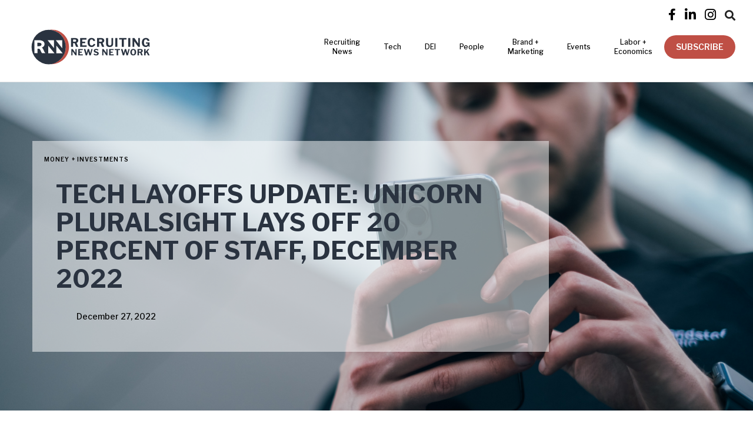

--- FILE ---
content_type: text/html
request_url: https://www.recruitingnewsnetwork.com/posts/tech-layoffs-update-unicorn-pluralsight-lays-off-20-percent-of-staff-december-2022
body_size: 11619
content:
<!DOCTYPE html><!-- Last Published: Mon Oct 13 2025 18:11:43 GMT+0000 (Coordinated Universal Time) --><html data-wf-domain="www.recruitingnewsnetwork.com" data-wf-page="5deeb1902cdb072a5982a6fe" data-wf-site="5deeb1902cdb07d45082a6f4" data-wf-collection="5deeb1902cdb077d8f82a720" data-wf-item-slug="tech-layoffs-update-unicorn-pluralsight-lays-off-20-percent-of-staff-december-2022"><head><meta charset="utf-8"/><title>| Recruiting News Network</title><meta content="" name="description"/><meta content="| Recruiting News Network" property="og:title"/><meta content="" property="og:description"/><meta content="https://cdn.prod.website-files.com/5deeb1902cdb07546582a71f/63ab1b84ed263f44100c8f52_jonas-leupe-WargGLQW_Yk-unsplash.jpg" property="og:image"/><meta content="| Recruiting News Network" property="twitter:title"/><meta content="" property="twitter:description"/><meta content="https://cdn.prod.website-files.com/5deeb1902cdb07546582a71f/63ab1b84ed263f44100c8f52_jonas-leupe-WargGLQW_Yk-unsplash.jpg" property="twitter:image"/><meta property="og:type" content="website"/><meta content="summary_large_image" name="twitter:card"/><meta content="width=device-width, initial-scale=1" name="viewport"/><meta content="bKwH6jkSVeNQILYsJhETlDQBicpJI1kAAI4rU4DMw1w" name="google-site-verification"/><link href="https://cdn.prod.website-files.com/5deeb1902cdb07d45082a6f4/css/recruiting-news-network.shared.c3ebf9fdb.min.css" rel="stylesheet" type="text/css"/><link href="https://fonts.googleapis.com" rel="preconnect"/><link href="https://fonts.gstatic.com" rel="preconnect" crossorigin="anonymous"/><script src="https://ajax.googleapis.com/ajax/libs/webfont/1.6.26/webfont.js" type="text/javascript"></script><script type="text/javascript">WebFont.load({  google: {    families: ["Tenor Sans:regular","Source Serif Pro:regular,700","Libre Franklin:100,100italic,200,200italic,300,300italic,regular,italic,500,500italic,600,600italic,700,700italic,800,800italic,900,900italic"]  }});</script><script src="https://use.typekit.net/wkx4ixu.js" type="text/javascript"></script><script type="text/javascript">try{Typekit.load();}catch(e){}</script><script type="text/javascript">!function(o,c){var n=c.documentElement,t=" w-mod-";n.className+=t+"js",("ontouchstart"in o||o.DocumentTouch&&c instanceof DocumentTouch)&&(n.className+=t+"touch")}(window,document);</script><link href="https://cdn.prod.website-files.com/5deeb1902cdb07d45082a6f4/62548308c132ef7c23a767d3_RNN_favicon2022_32px.png" rel="shortcut icon" type="image/x-icon"/><link href="https://cdn.prod.website-files.com/5deeb1902cdb07d45082a6f4/6254830ce404bc894d0b313e_RNN_favicon2022_256px.png" rel="apple-touch-icon"/><link href="https://www.recruitingnewsnetwork.com/posts/tech-layoffs-update-unicorn-pluralsight-lays-off-20-percent-of-staff-december-2022" rel="canonical"/><link href="rss.xml" rel="alternate" title="RSS Feed" type="application/rss+xml"/><script async="" src="https://www.googletagmanager.com/gtag/js?id=G-NY1GQXB8WS"></script><script type="text/javascript">window.dataLayer = window.dataLayer || [];function gtag(){dataLayer.push(arguments);}gtag('js', new Date());gtag('set', 'developer_id.dZGVlNj', true);gtag('config', 'G-NY1GQXB8WS');</script><meta name="viewport" content="width=device-width, initial-scale=1.0, maximum-scale=1.0,user-scalable=0"/>
<style>  
  body {
  -moz-font-feature-settings: "liga" on;
  -moz-osx-font-smoothing: grayscale;
  -webkit-font-smoothing: antialiased;
  font-feature-settings: "liga" on;
  text-rendering: optimizeLegibility;
}
  

.navigation-link {
  transition: all 2s;
}

.navigation-link:hover .navigation-link-text {
  color: #aaa !important;
}

.navigation-link.underline:after {
  position: absolute;
  bottom: 25px;
  left: 0;
  right: 0;
  width: 0%;
  content: '.';
  color: transparent;
  background: #aaa;
  height: 1px;
  text-align: left;
  content: '.';
  margin: 0;
  opacity: 0;
  -webkit-transition: width 1s, opacity 1s;
  transition: width 1s, opacity 1s;
}

.navigation-link.underline:hover:after {
  width: 100%;
  z-index: -10;
  opacity: 1;
}

/* Keyframes */
@-webkit-keyframes fill {
  0% {
    width: 0%;
  }
  50% {
    width: 100%;
  }
  100% {
    width: 100%;
  }
}
  
  @-webkit-keyframes fillOut {
  0% {
    width: 100%;
    opacity: 1;
  } 
  50% {
    width: 0%;
    opacity: 0;
  }
    100% {
    width: 0%;
    opacity: 0;
  }
}
  
  .w-nav {
   	background: white; 
  }
  
  img.img_ad {
    width: 100px;
    height: unset;
}
  
</style>

<!-- Google Tag Manager -->
<script>(function(w,d,s,l,i){w[l]=w[l]||[];w[l].push({'gtm.start':
new Date().getTime(),event:'gtm.js'});var f=d.getElementsByTagName(s)[0],
j=d.createElement(s),dl=l!='dataLayer'?'&l='+l:'';j.async=true;j.src=
'https://www.googletagmanager.com/gtm.js?id='+i+dl;f.parentNode.insertBefore(j,f);
})(window,document,'script','dataLayer','GTM-M3X9BH6');</script>
<!-- End Google Tag Manager -->

<script async src="https://securepubads.g.doubleclick.net/tag/js/gpt.js"></script>

<script id="jetboost-script" type="text/javascript"> window.JETBOOST_SITE_ID = "ckq9s3ttp039z0ttb2xar499m"; (function(d) { var s = d.createElement("script"); s.src = "https://cdn.jetboost.io/jetboost.js"; s.async = 1; d.getElementsByTagName("head")[0].appendChild(s); })(document); </script>
<meta name="facebook-domain-verification" content="oznmvkcf8y1jw1d4vhdyfon2q9ffry" />

<link rel="stylesheet" href="https://unpkg.com/swiper/swiper-bundle.min.css" />
<script>
  window.googletag = window.googletag || {cmd: []};
  googletag.cmd.push(function() {
    googletag.defineSlot('/21937653208/rnn-000001', [300, 250], 'div-gpt-ad-1584378340538-0').addService(googletag.pubads());
    googletag.pubads().enableSingleRequest();
    googletag.enableServices();
  });
</script>

<style>
.sidebar-widget-collection .w-dyn-items .w-dyn-item:last-child .event-widget-wrap, .sidebar-widget-collection .w-dyn-items .w-dyn-item:last-child .swfi-wrap {
  	border-bottom: 0;
  }

#mc_embed_signup .clear {
    clear: both;
    width: 100% !important;
}
#mc_embed_signup .button {
background: #ed5d45 !important;
border-radius: 30px !important;
font-weight: 600 !important;
padding: 5px 20px !important;
font-size: 14px !important;
height: auto !important;
text-decoration: uppercase !important;
}
#mc_embed_signup .button:hover {
opacity: 85% !important;
}
#mc_embed_signup input {
border-radius: 30px !important;
}

#mc_embed_signup input.email {
height: auto !important;
}
#mc_embed_signup input {
    -webkit-appearance: none;
    -moz-appearance: none;
    appearance: none;
}   

#mc_embed_signup.sidebar-signup, #mc_embed_signup.footer-signup {
background: transparent;
}

#mc_embed_signup.sidebar-signup input.email {
width: 100%;
min-height: 42px;
border: 1px solid white;
background: rgba(255,255,255,0.45);
color: white;
padding: 0 20px;
}

#mc_embed_signup.sidebar-signup input.email::placeholder {
color: white;
}

#mc_embed_signup.sidebar-signup .button {
background: white !important;
border: 1px solid white;
border-radius: 30px !important;
font-weight: 600 !important;
padding: 5px 20px !important;
font-size: 14px !important;
height: auto !important;
text-decoration: uppercase !important;
width: 100%;
color: #005cef;
margin-top: 10px !important;
}

#mc_embed_signup.sidebar-signup .button:hover {
color: white;
background: transparent !important;
}

#mc_embed_signup.footer-signup input.email {
width: 75%;
height: 42px !important;
min-width: 180px;
padding: 0 20px;
}

#mc_embed_signup.footer-signup .button {
padding: 0 20px !important;
height: 42px !important;
width: auto;
}

#mc_embed_signup.footer-signup form {
padding: 0 !important;
margin-top: 20px;
}

.addthis-smartlayers-desktop {
display: none;
}

.sub-bullet {
  margin-left: 15px;
}

.sub-bullet-2 {
  margin-left: 30px;
}

@media (max-width: 767px) {
  .sub-bullet {
    margin-left: 10px;
  }

  .sub-bullet-2 {
	  margin-left: 20px;
  }
}
</style></head><body><div data-collapse="medium" data-animation="default" data-duration="400" data-w-id="ed231f65-848b-4718-7100-c66d8d1bff5b" data-easing="ease" data-easing2="ease" role="banner" class="navigation w-nav"><div class="topbar"><a href="https://www.facebook.com/recruitingnewsnetwork/" target="_blank" class="social-link-2 w-inline-block"><div class="social-icon-2 facebook"></div></a><a href="https://www.linkedin.com/company/recruiting-news-network" target="_blank" class="social-link-2 w-inline-block"><div class="social-icon-2"></div></a><a href="https://www.instagram.com/recruitingnewsnetwork/" target="_blank" class="social-link-2 w-inline-block"><div class="social-icon-2"></div></a><div data-delay="0" data-hover="false" class="dropdown-2 w-dropdown"><div class="dropdown-toggle-3 w-dropdown-toggle"><div class="text-block-10"></div></div><nav class="dropdown-list-3 w-dropdown-list"><form action="/search" class="search-bar w-form"><input class="search-input w-input" maxlength="256" name="query" placeholder="Search…" type="search" id="search" required=""/><input type="submit" class="search-button-2 w-button" value="Search"/></form></nav></div></div><nav class="navigation-container"><div class="navigation-container"><a href="/" class="logo w-inline-block"><img src="https://cdn.prod.website-files.com/5deeb1902cdb07d45082a6f4/62546cf72dbcd2764e7c7920_rnn_logo_horizontal_color_rgb.svg" width="225" alt="Recruiting News Network" class="image-logo"/></a><nav role="navigation" class="nav-wrap preload w-clearfix w-nav-menu"><div data-hover="true" data-delay="40" class="nav-dropdown-wrap w-dropdown"><div class="navigation-link w-dropdown-toggle"><div class="navigation-link-text">Recruiting <br/>News</div></div><nav class="dropdown-list-5 w-dropdown-list"><a href="https://www.recruitingnewsnetwork.com/category/ta-ops" class="navigation-link-text w-dropdown-link">Operations</a><a href="https://www.recruitingnewsnetwork.com/category/the-recruiting-worx" class="navigation-link-text w-dropdown-link">The Recruiting Worx Podcast</a><a href="https://www.recruitingnewsnetwork.com/category/money" class="navigation-link-text w-dropdown-link">Money + Investments</a><a href="https://www.recruitingnewsnetwork.com/category/career-advice" class="navigation-link-text w-dropdown-link">Career Advice</a><a href="https://www.recruitingnewsnetwork.com/category/world" class="navigation-link-text w-dropdown-link">World</a></nav></div><a href="https://www.recruitingnewsnetwork.com/category/technology" class="navigation-link underline w-inline-block"><div class="navigation-link-text">Tech</div></a><a href="https://www.recruitingnewsnetwork.com/category/diversity-inclusion" class="navigation-link underline w-inline-block"><div class="navigation-link-text">DEI</div></a><a href="/people" class="navigation-link tablet w-inline-block"><div class="navigation-link-text">People</div></a><div class="mobile-nav-dropdown-wrap"><a href="/people/people-on-the-move" class="nav-dropdown-link-2 w-inline-block"><div>People on the Move</div></a><a href="/people/leaders" class="nav-dropdown-link-2 w-inline-block"><div>The Leaders</div></a><a href="/people/makers" class="nav-dropdown-link-2 w-inline-block"><div>The Makers</div></a></div><div data-hover="true" data-delay="0" class="nav-dropdown-wrap w-dropdown"><div class="nav-dropdown-toggle w-dropdown-toggle"><a href="#" class="navigation-link w-inline-block"><div class="navigation-link-text">People</div></a></div><nav class="nav-dropdown w-dropdown-list"><a href="/people/people-on-the-move" class="nav-dropdown-link-2 w-inline-block"><div>People on the Move</div></a><a href="/people/leaders" class="nav-dropdown-link-2 w-inline-block"><div>The Leaders</div></a><a href="/people/makers" class="nav-dropdown-link-2 w-inline-block"><div>The Makers</div></a></nav></div><a href="https://www.recruitingnewsnetwork.com/category/brand-marketing" class="navigation-link underline w-inline-block"><div class="navigation-link-text">Brand + <br/>Marketing</div></a><a href="/events" class="navigation-link underline w-inline-block"><div class="navigation-link-text">Events</div></a><a href="https://www.recruitingnewsnetwork.com/category/labor-economics" class="navigation-link underline w-inline-block"><div class="navigation-link-text">Labor +<br/>Economics</div></a><div class="nav-btn-wrap"><a data-w-id="8e5a4ab3-0a13-0a89-9e40-f81d6247a1bb" href="#" class="primary-btn nav-btn w-button">SUBSCRIBE</a></div><form action="/search" class="mobile-nav-search w-form"><input class="mobile-search-bar w-input" maxlength="256" name="query" placeholder="Search…" type="search" id="search-2" required=""/><input type="submit" class="search-button-3 w-button" value="Search"/></form><div class="topbar-mobile"><a href="https://www.facebook.com/recruitingnewsnetwork/" target="_blank" class="social-link w-inline-block"><div class="social-icon facebook"></div></a><a href="https://twitter.com/recnewsnet" target="_blank" class="social-link w-inline-block"><div class="social-icon"></div></a><a href="https://www.linkedin.com/company/recruiting-news-network" target="_blank" class="social-link w-inline-block"><div class="social-icon"></div></a><a href="https://www.instagram.com/recruitingnewsnetwork/" target="_blank" class="social-link w-inline-block"><div class="social-icon"></div></a><a href="https://www.youtube.com/channel/UCzWsyekCbpxpcq6wKaJhE6g" target="_blank" class="first-social-link w-inline-block"><div class="social-icon"></div></a></div></nav><nav class="menu-button w-nav-button"><div class="icon-2 w-icon-nav-menu"></div></nav></div></nav></div><div class="single-post-title-section w-condition-invisible"><div class="container"><div class="hero-no-img-title"><a href="/category/money" class="section-title-text w-inline-block"><div class="post-category-text">Money + Investments</div></a><h1 class="h1 single-post-title">Tech Layoffs Update: Unicorn Pluralsight Lays Off 20 Percent Of Staff, December 2022</h1><div class="author-meta-wrap cc-center"><div style="background-image:none" class="author-image-wrapper"></div><div><a href="#" class="multi-author w-dyn-bind-empty"></a><p class="single-post-date">December 27, 2022</p></div></div></div></div></div><div style="background-image:url(&quot;https://cdn.prod.website-files.com/5deeb1902cdb07546582a71f/63ab1b84ed263f44100c8f52_jonas-leupe-WargGLQW_Yk-unsplash.jpg&quot;)" class="post-image"><div class="container"><div class="text-container blog-title"><a href="/category/money" class="section-title-text w-inline-block"><div class="post-category-text single-post-title">Money + Investments</div></a><h1 class="h1 single-post-title">Tech Layoffs Update: Unicorn Pluralsight Lays Off 20 Percent Of Staff, December 2022</h1><div class="author-meta-wrap cc-center"><a href="#" class="w-inline-block"><div style="background-image:none" class="author-image-wrapper single-post"></div></a><div><a href="#" class="multi-author w-dyn-bind-empty"></a><p class="single-post-date">December 27, 2022</p></div></div></div></div></div><div class="section py-40"><div class="container"><div class="sidebar-wrap w-clearfix"><div class="content post"><div class="photographer-attribution w-richtext"><p>Photo by <a href="https://unsplash.com/@jonasleupe?utm_source=unsplash&amp;utm_medium=referral&amp;utm_content=creditCopyText">Jonas Leupe</a> on <a href="https://unsplash.com/photos/WargGLQW_Yk?utm_source=unsplash&amp;utm_medium=referral&amp;utm_content=creditCopyText">Unsplash</a></p></div><a href="#" class="w-inline-block"><img src="" loading="lazy" alt="" class="leader-sponsor-logo w-dyn-bind-empty"/></a><div class="rich-text mt-20 w-richtext"><p>Pluralsight is a Utah-based tech company that provides educational programs for companies and individuals working in the tech field. It helps companies improve their workflows.</p><p>The company assists other companies in developing their workforce&#x27;s education in specific areas of software development and allows employers to find bottlenecks in their productivity.</p><p>Pluralsight offers video and instructor-led educational programs. Plus, its workflow software analyzes how work is produced through diagnostics and metrics.</p><p>The goal of Pluralsight is to create an educated workforce and provide employers with tools that avoid workforce burnout while meeting delivery dates. The company has been called a tech unicorn because it&#x27;s a private startup that quickly reached $1 billion in value after it launched.</p><h2>Why is Pluralsight laying off 20% of its workforce?</h2><p>Pluralsight laid off around 400 employees in response to challenging economic times. Its income relies on a subscription-based revenue model for individuals and businesses. A subscription is paid monthly or annually, and accounts are billed per user.</p><p>The company has lost many subscribers since early 2022 and continues to lose revenue.</p><p>The CEO of Pluralsight stated to employees in a letter that it had been facing significant challenges, which worsened during the fourth quarter. As a result, it has to restructure and downsize to survive.</p><p>More details about the layoffs were given to employees in a town hall meeting on December 13, but details of that meeting haven’t been publicized. The company is following in the steps of other tech companies that are laying off employees to improve profitability and ensure survival.</p><h2>Other companies laying off workers</h2><p>Tech companies began laying off employees in 2022 due to revenue losses and over-hiring during the boom period. The layoffs are continuing in December and are primarily from tech industries. However, other sectors are also laying off people.</p><p>Some of the companies laying off staff include:</p><ul role="list"><li>Twilio: 850 employees</li><li><a href="https://www.forbes.com/sites/qai/2022/09/21/is-docusign-a-growth-stock-again/?sh=1ffb724c76c4" target="_self">DocuSign</a>: 670 employees</li><li>Oracle: 201 employees</li><li>Microsoft: 1,000 employees</li><li>F5: 100 employees</li><li>Stripe: 1,100 employees</li><li>Amazon: 10,000 employees</li><li><a href="https://www.forbes.com/sites/qai/2022/11/07/meta-to-lay-off-thousands-of-workers-this-week-as-tech-rout-continues/?sh=195bf6eb4af5" target="_self">Meta</a>: 11,000 employees</li><li>HP: Up to 6,000 employees</li><li><a href="https://www.forbes.com/sites/qai/2022/12/18/tech-layoffs-cisco-announces-mass-layoffs4100-employees-cut/?sh=89ba1be6bfa2" target="_self">Cisco</a>: 4,100 employees</li><li>Salesforce: 950 employees</li><li>Zendesk: 350 employees</li><li><a href="https://www.forbes.com/sites/qai/2022/11/20/twitter-is-being-sued-by-its-own-employees-for-mass-layoffs/?sh=4cec9a124dde" target="_self">Twitter</a>: 3,750 employees</li><li>Ford: 3,000 employees</li><li>Walmart: 1,500 employees</li></ul><p>This is not a comprehensive list of companies laying off employees, but it does illustrate that most layoffs are from the tech industry.</p><h2>Why the trend of layoffs is something to watch</h2><p>Job losses and an increase in unemployment are some indicators of a recession forming. However, job losses tend to be spread across different industries instead of one industry alone.</p><p>The current wave of layoffs is primarily from the tech industry, although it does affect non-tech workers employed by tech companies too.</p><p>The economic data and indicators that signal a recession are mixed. While there are plenty of stories of tech layoffs, the unemployment rate has remained steady. In November, the unemployment rate remained unchanged at 3.7%.</p><p>Additionally, inflation is still high, though the rate of increase seems to be slowing. The Producer Price Index came in at 0.3%, slightly higher than the estimates of 0.2%. The Consumer Price Index rose 0.1% for November, less than the estimated 0.3%.</p><p>Black Friday was<a href="https://www.forbes.com/sites/qai/2022/12/04/black-friday-sales-numbers-hit-record-highs-despite-fears-of-recession/?sh=6f2ad7ef66c1" target="_self"> positive news for retailers</a>, but questions remain about how the holiday shopping season will turn out. Heading into year-end, many retailers warned of soft sales, preparing investors for weak quarterly results.</p><p>It&#x27;s too soon to tell if the layoffs in the tech industry are a sign of bigger things to come. With the threat of a looming recession, many more companies could lay off workers as we head into 2023.</p><p>Historically, many firms avoided lay offs around the holidays, but this is no longer the case. December tends to be the second-highest month for layoffs. The month that experiences the most layoffs is January.</p><p>What is certain is that tech workers are finding new jobs relatively quickly. Many laid-off tech workers have found new positions within three months of being laid off.</p><p>In many cases, these individuals report higher pay in their new position.</p><p>Read the full report <a href="https://www.forbes.com/sites/qai/2022/12/22/tech-layoffs-update-unicorn-pluralsight-lays-off-20-percent-of-staff-december-2022/?sh=3d7108cc613b">here</a></p></div><div class="intro-text-wrapper"><div>Pluralsight is the latest tech company to announce layoffs.</div></div></div><div class="sidebar"><div class="_300x250-hireclix-ad"><div class="w-embed w-script"><!-- /21937653208/rnn-000001 -->
<div id='div-gpt-ad-1584378340538-0' style='width: 300px; height: 250px;'>
  <script>
    googletag.cmd.push(function() { googletag.display('div-gpt-ad-1584378340538-0'); });
  </script>
</div></div></div><div class="sidebar-widget"><div class="sidebar-title-wrap"><div class="sidebar-icon"></div><div class="sidebar-title-2"><strong class="white-bold-text">What we&#x27;re reading</strong><br/></div></div><div class="sidebar-widget-collection w-dyn-list"><div role="list" class="row w-dyn-items"><div role="listitem" class="col lg-12 md-4 w-dyn-item"><div class="swfi-wrap"><a href="https://restofworld.org/2021/gig-workers-around-the-world-are-finally-organizing/" target="_blank" class="link-block-5 w-inline-block"><h3 class="swfi-header">‘We’re all fighting the giant’: Gig workers around the world are finally organizing</h3><div class="source-wrap"><div class="source-name">by </div><div class="source-name">Peter Guest</div><div class="source-name"> - </div><div class="source-name">rest of world</div></div><p class="potm-company">Gig workers are connecting across borders to challenge platforms’ power and policies</p></a></div></div><div role="listitem" class="col lg-12 md-4 w-dyn-item"><div class="swfi-wrap"><a href="https://theconversation.com/got-zoom-fatigue-out-of-sync-brainwaves-could-be-another-reason-videoconferencing-is-such-a-drag-172380" target="_blank" class="link-block-5 w-inline-block"><h3 class="swfi-header">Got Zoom fatigue? Out-of-sync brainwaves could be another reason videoconferencing is such a drag</h3><div class="source-wrap"><div class="source-name">by </div><div class="source-name">Dr. Julie Boland</div><div class="source-name"> - </div><div class="source-name">The Conversation</div></div><p class="potm-company">I was curious about why conversation felt more laborious and awkward over Zoom and other video-conferencing software.</p></a></div></div><div role="listitem" class="col lg-12 md-4 w-dyn-item"><div class="swfi-wrap"><a href="https://www.shrm.org/ResourcesAndTools/hr-topics/talent-acquisition/Pages/SHRM-ATS-Buyers-Guide-2021.aspx?fbclid=IwAR0OlD3LubCn-3le_HFCF67tAaT1IeQgWoSr5uGhjy3Tjk6zYJ_344lyVK4" target="_blank" class="link-block-5 w-inline-block"><h3 class="swfi-header">How to Purchase an Applicant Tracking System</h3><div class="source-wrap"><div class="source-name">by </div><div class="source-name">Dave Zielinski</div><div class="source-name"> - </div><div class="source-name">SHRM</div></div><p class="potm-company">Experts say the first step in seeking a new ATS should be to evaluate your existing recruiting processes.</p></a></div></div></div></div><a href="/resource-types/what-we-are-reading" class="view-all-articles w-inline-block"><div class="all-articles-link">View All Articles</div></a></div><div class="sidebar-widget"><div class="sidebar-title-wrap"><div class="sidebar-icon"></div><div class="sidebar-title-2"><strong class="white-bold-text">Events</strong><br/></div></div><div class="sidebar-widget-collection pb-0 w-dyn-list"><div role="list" class="row w-dyn-items"><div role="listitem" class="col lg-12 md-4 w-dyn-item"><div class="event-widget-wrap"><a href="/events" target="_blank" class="link-block-5 w-inline-block"><h3 class="event-widget-header">Gartner HR Symposium/Xpo</h3><div class="source-wrap"><div class="source-name">Sydney, AU</div><div class="source-name"> - </div><div class="source-name">November 17, 2025</div><div class="source-name"> to </div><div class="source-name">November 18, 2025</div></div></a></div></div><div role="listitem" class="col lg-12 md-4 w-dyn-item"><div class="event-widget-wrap"><a href="/events" target="_blank" class="link-block-5 w-inline-block"><h3 class="event-widget-header">The AI Workforce Revolution: Policymaking a Better Future of Work for All</h3><div class="source-wrap"><div class="source-name">Online</div><div class="source-name"> - </div><div class="source-name w-dyn-bind-empty"></div><div class="source-name"> to </div><div class="source-name">December 3, 2025</div></div></a></div></div></div></div><a href="/events" class="view-all-events w-inline-block"><div class="all-events-link">View All Events</div></a></div><div class="_300x250-hireclix-ad"><div class="w-embed w-script"><!-- /21937653208/rnn-000001 -->
<div id='div-gpt-ad-1584378340538-0' style='width: 300px; height: 250px;'>
  <script>
    googletag.cmd.push(function() { googletag.display('div-gpt-ad-1584378340538-0'); });
  </script>
</div></div></div></div></div></div></div><div class="separator"><div class="separator-container"><div class="line-color"></div></div></div><div class="latest-posts"><div class="container"><a href="/category/money" class="section-title-text w-inline-block"><div class="post-category-text">Related Articles</div></a><div class="posts-wrapper"><div class="post-collection-grid w-dyn-list"><div role="list" class="row w-dyn-items"><div role="listitem" class="col lg-6 w-dyn-item"><div class="post-wrap"><a href="/posts/from-stress-to-strength-why-financial-security-and-retirement-readiness-matter-for-your-workforce" class="posts-image w-inline-block"><div style="background-image:url(&quot;https://cdn.prod.website-files.com/5deeb1902cdb07546582a71f/68f256534b06a1ca0d24e030_max-harlynking-DGP-759-Ukk-unsplash.jpg&quot;)" class="post-image-bg related-post"></div></a><div class="post-info-text"><a href="/posts/from-stress-to-strength-why-financial-security-and-retirement-readiness-matter-for-your-workforce" class="post-title w-inline-block"><h2 class="h3-ad-bar">From stress to strength: Why financial security and retirement readiness matter for your workforce</h2></a><div class="author-img-wrap mt-0"><div class="avatar-container"><a href="/authors/aon" class="w-inline-block"><div style="background-image:none" class="author-img smaller"></div></a><div class="author-wrap"><a href="/authors/aon" class="author-link w-inline-block"><p class="author-name">Aon</p></a><p class="paragraph-small">October 17, 2025</p></div></div></div></div></div></div><div role="listitem" class="col lg-6 w-dyn-item"><div class="post-wrap"><a href="/posts/disclosing-ceo-to-worker-pay-ratios-made-employees-happier-with-their-compensation" class="posts-image w-inline-block"><div style="background-image:url(&quot;https://cdn.prod.website-files.com/5deeb1902cdb07546582a71f/68b06e055e51cf001e009c70_sasun-bughdaryan-GQ5uX_BlfmY-unsplash%20(1).jpg&quot;)" class="post-image-bg related-post"></div></a><div class="post-info-text"><a href="/posts/disclosing-ceo-to-worker-pay-ratios-made-employees-happier-with-their-compensation" class="post-title w-inline-block"><h2 class="h3-ad-bar">Disclosing CEO-to-worker pay ratios made employees happier with their compensation</h2></a><div class="author-img-wrap mt-0"><div class="avatar-container"><a href="/authors/courtney-vinopal" class="w-inline-block"><div style="background-image:none" class="author-img smaller"></div></a><div class="author-wrap"><a href="/authors/courtney-vinopal" class="author-link w-inline-block"><p class="author-name">Courtney Vinopal</p></a><p class="paragraph-small">August 28, 2025</p></div></div></div></div></div></div></div></div></div></div></div><div class="footer"><div class="container-footer"><div class="container"><div class="row"><div class="col lg-4 md-4"><img src="https://cdn.prod.website-files.com/5deeb1902cdb07d45082a6f4/5dfa7bc62001702682102673_RNN_logo2-white.png" width="200" sizes="200px" srcset="https://cdn.prod.website-files.com/5deeb1902cdb07d45082a6f4/5dfa7bc62001702682102673_RNN_logo2-white-p-500.png 500w, https://cdn.prod.website-files.com/5deeb1902cdb07d45082a6f4/5dfa7bc62001702682102673_RNN_logo2-white-p-800.png 800w, https://cdn.prod.website-files.com/5deeb1902cdb07d45082a6f4/5dfa7bc62001702682102673_RNN_logo2-white.png 1200w" alt="" class="image-logo-footer"/><div class="footer-small-text">© 2024 recruiting news network.<br/>all rights reserved.</div><div class="footer-links"><div class="footer-social-icon-wrap"><a href="https://www.facebook.com/recruitingnewsnetwork/" target="_blank" class="social-link w-inline-block"><div class="social-icon facebook white"></div></a><a href="https://www.linkedin.com/company/recruiting-news-network" target="_blank" class="social-link w-inline-block"><div class="social-icon white"></div></a><a href="https://www.instagram.com/recruitingnewsnetwork/" target="_blank" class="social-link w-inline-block"><div class="social-icon white"></div></a></div></div></div><div class="col lg-4 md-4"><div class="footer-links-container"><div class="footer-links"><div class="footer-title-text">Categories</div><div class="footer-links-inner"><a href="https://www.recruitingnewsnetwork.com/category/technology" class="nav-link white w-inline-block"><div>Technology</div></a><a href="https://www.recruitingnewsnetwork.com/category/money" class="nav-link white w-inline-block"><div>Money</div></a><a href="/people" class="nav-link white w-inline-block"><div>People</div></a><a href="https://www.recruitingnewsnetwork.com/category/ta-ops" class="nav-link white w-inline-block"><div>TA Ops</div></a><a href="/events" class="nav-link white w-inline-block"><div>Events</div></a><a href="https://www.recruitingnewsnetwork.com/category/editorial" class="nav-link white w-inline-block"><div>Editorial</div></a><a href="https://www.recruitingnewsnetwork.com/category/world" class="nav-link white w-inline-block"><div>World</div></a><a href="https://www.recruitingnewsnetwork.com/category/career-advice" class="nav-link white w-inline-block"><div>Career Advice</div></a><a href="/resources" class="nav-link white w-inline-block"><div>Resources</div></a><a href="https://www.recruitingnewsnetwork.com/category/diversity-inclusion" class="nav-link white w-inline-block"><div>Diversity &amp; Inclusion</div></a><a href="https://www.recruitingnewsnetwork.com/marketplace" class="nav-link white w-inline-block"><div>TA Tech Marketplace</div></a></div></div><div class="footer-links"><div class="footer-title-text">Information</div><div class="footer-links-inner"><a href="/about" class="nav-link white">About</a><a href="https://www.recruitingnewsnetwork.com/about#contact" class="nav-link white">Contact</a><a href="/media-kit" class="nav-link white">Media Kit</a><a href="/privacy" class="nav-link white">Privacy Policy</a></div></div></div></div><div class="col lg-4 md-4"><div class="form-wrap"><div class="footer-title-text newsletter">Subscribe to newsletter</div><div class="w-embed w-script"><script type="text/javascript" src="https://app.getresponse.com/view_webform_v2.js?u=QXDHN&webforms_id=SJ7K5" data-webform-id="SJ7K5"></script></div></div></div></div></div></div></div><div data-w-id="624c4436-1533-e88f-1a12-4d2b9bd1e7f8" class="modal-wrapper"><div data-w-id="624c4436-1533-e88f-1a12-4d2b9bd1e7f9" class="sign-up-form"><div class="w-embed w-script"><script type="text/javascript" src="https://app.getresponse.com/view_webform_v2.js?u=QXDHN&webforms_id=SCDR6" data-webform-id="SCDR6"></script></div></div><div data-w-id="624c4436-1533-e88f-1a12-4d2b9bd1e800" class="close-modal-button"><div class="close-icon"></div></div></div><script src="https://d3e54v103j8qbb.cloudfront.net/js/jquery-3.5.1.min.dc5e7f18c8.js?site=5deeb1902cdb07d45082a6f4" type="text/javascript" integrity="sha256-9/aliU8dGd2tb6OSsuzixeV4y/faTqgFtohetphbbj0=" crossorigin="anonymous"></script><script src="https://cdn.prod.website-files.com/5deeb1902cdb07d45082a6f4/js/recruiting-news-network.schunk.36b8fb49256177c8.js" type="text/javascript"></script><script src="https://cdn.prod.website-files.com/5deeb1902cdb07d45082a6f4/js/recruiting-news-network.schunk.768515b0ea672d4f.js" type="text/javascript"></script><script src="https://cdn.prod.website-files.com/5deeb1902cdb07d45082a6f4/js/recruiting-news-network.59ee35b1.d10b9f5576949396.js" type="text/javascript"></script><!-- Google Tag Manager (noscript) -->
<noscript><iframe src="https://www.googletagmanager.com/ns.html?id=GTM-M3X9BH6"
height="0" width="0" style="display:none;visibility:hidden"></iframe></noscript>
<!-- End Google Tag Manager (noscript) --><!-- Go to www.addthis.com/dashboard to customize your tools -->
<script type="text/javascript" src="//s7.addthis.com/js/300/addthis_widget.js#pubid=ra-5e39d189d4f0a26b"></script>

<script>
$(document).scroll(function() {
  var y = $(this).scrollTop();
  if (y > 300) {
    $('.addthis-smartlayers-desktop').fadeIn();
  } else {
    $('.addthis-smartlayers-desktop').fadeOut();
  }
});</script>


<script>
// when the DOM is ready
$(document).ready(function() {
  // get the li items
  const listItems = $('li');
  // for each li item
  listItems.each(function(index, item){
    // check for '~' character
    // it's recommended to start with the deepest level of sub bullet
    // to ensure only the relevant classes are applied
    
    // if the li item text starts with '~~'
    if($(item).text().startsWith('~~')){
      // run indentText() function
      indentText(this, 'sub-bullet-2');
    }	// else if the li item starts with '~'
    else if($(item).text().startsWith('~')){
      // run indentText() function
      indentText(this, 'sub-bullet');
    }	
  });
 
  // indentText function
  function indentText(li, className){
    // add relevant className to li item
    // if the li item text starts with '~~' add the sub-bullet-2 class
    // else if the li item starts with '~' add the sub-bullet class
    $(li).addClass(className);
    // remove the '~' from the li items
    // the regex /~+/g 
    // matches any one or more ~ characters
    const reformatedText = $(li).html().replace(/~+/g,'');
    // replace the li item's html text that has ~ tags
    // with the new text that removed the ~ character(s)
    $(li).html(reformatedText);
  }
});
</script>

<script type="application/ld+json">
{
  "@context": "https://schema.org",
  "@type": "NewsArticle",
  "headline": "Tech Layoffs Update: Unicorn Pluralsight Lays Off 20 Percent Of Staff, December 2022",
  "image": [
    "https://cdn.prod.website-files.com/5deeb1902cdb07546582a71f/63ab1b84ed263f44100c8f52_jonas-leupe-WargGLQW_Yk-unsplash.jpg",
    "https://cdn.prod.website-files.com/5deeb1902cdb07546582a71f/63ab1b84ed263f44100c8f52_jonas-leupe-WargGLQW_Yk-unsplash.jpg"
  ],
  "datePublished": "Dec 27, 2022-05:00",
  "dateModified": "Dec 27, 2022-05:00",
  "author": {
    "@type": "Person",
    "name": "",
    "url": ""
  },
  "publisher": {
    "@type": "Organization",
    "name": "Recruiting News Network",
    "logo": {
      "@type": "ImageObject",
      "url": "https://cdn.prod.website-files.com/5deeb1902cdb07d45082a6f4/6478af358160064faee6bf08_RNN_logo_master_RGB_webflow.png"
    }
  },
  "description": "Pluralsight is the latest tech company to announce layoffs."
}
</script>
  
<script>
(function() {
  // Get the title and description elements
  const titleElement = document.querySelector('title');
  const descriptionElement = document.querySelector('meta[name="description"]');
  const ogTitleElement = document.querySelector('meta[property="og:title"]');
  const ogDescriptionElement = document.querySelector('meta[property="og:description"]');

  // Function to get intro text from CMS (replace with your actual selector)
  function getIntroText() {
    const introTextElement = document.querySelector('.intro-text-wrapper'); // Replace with your intro text element selector
    if (introTextElement) {
      return introTextElement.textContent.trim();
    }
    return "";
  }

  // Get intro text
  const defaultDescription = getIntroText();

  // Check if title or description is empty
  const isEmptyTitle = titleElement.textContent.trim() === '';
  const isEmptyDescription = descriptionElement.content.trim() === '';

  // Update elements with default values if empty
  if (isEmptyTitle) {
    titleElement.textContent = defaultTitle; // Replace with your preferred default title
    ogTitleElement.content = defaultTitle;
  }
  if (isEmptyDescription) {
    descriptionElement.content = defaultDescription;
    ogDescriptionElement.content = defaultDescription;
  }
})();
</script>
</body></html>

--- FILE ---
content_type: text/html; charset=utf-8
request_url: https://www.google.com/recaptcha/api2/aframe
body_size: 266
content:
<!DOCTYPE HTML><html><head><meta http-equiv="content-type" content="text/html; charset=UTF-8"></head><body><script nonce="VFFlrey9uej1-FGGt46feA">/** Anti-fraud and anti-abuse applications only. See google.com/recaptcha */ try{var clients={'sodar':'https://pagead2.googlesyndication.com/pagead/sodar?'};window.addEventListener("message",function(a){try{if(a.source===window.parent){var b=JSON.parse(a.data);var c=clients[b['id']];if(c){var d=document.createElement('img');d.src=c+b['params']+'&rc='+(localStorage.getItem("rc::a")?sessionStorage.getItem("rc::b"):"");window.document.body.appendChild(d);sessionStorage.setItem("rc::e",parseInt(sessionStorage.getItem("rc::e")||0)+1);localStorage.setItem("rc::h",'1763083881644');}}}catch(b){}});window.parent.postMessage("_grecaptcha_ready", "*");}catch(b){}</script></body></html>

--- FILE ---
content_type: text/css
request_url: https://cdn.prod.website-files.com/5deeb1902cdb07d45082a6f4/css/recruiting-news-network.shared.c3ebf9fdb.min.css
body_size: 29267
content:
html{-webkit-text-size-adjust:100%;-ms-text-size-adjust:100%;font-family:sans-serif}body{margin:0}article,aside,details,figcaption,figure,footer,header,hgroup,main,menu,nav,section,summary{display:block}audio,canvas,progress,video{vertical-align:baseline;display:inline-block}audio:not([controls]){height:0;display:none}[hidden],template{display:none}a{background-color:#0000}a:active,a:hover{outline:0}abbr[title]{border-bottom:1px dotted}b,strong{font-weight:700}dfn{font-style:italic}h1{margin:.67em 0;font-size:2em}mark{color:#000;background:#ff0}small{font-size:80%}sub,sup{vertical-align:baseline;font-size:75%;line-height:0;position:relative}sup{top:-.5em}sub{bottom:-.25em}img{border:0}svg:not(:root){overflow:hidden}hr{box-sizing:content-box;height:0}pre{overflow:auto}code,kbd,pre,samp{font-family:monospace;font-size:1em}button,input,optgroup,select,textarea{color:inherit;font:inherit;margin:0}button{overflow:visible}button,select{text-transform:none}button,html input[type=button],input[type=reset]{-webkit-appearance:button;cursor:pointer}button[disabled],html input[disabled]{cursor:default}button::-moz-focus-inner,input::-moz-focus-inner{border:0;padding:0}input{line-height:normal}input[type=checkbox],input[type=radio]{box-sizing:border-box;padding:0}input[type=number]::-webkit-inner-spin-button,input[type=number]::-webkit-outer-spin-button{height:auto}input[type=search]{-webkit-appearance:none}input[type=search]::-webkit-search-cancel-button,input[type=search]::-webkit-search-decoration{-webkit-appearance:none}legend{border:0;padding:0}textarea{overflow:auto}optgroup{font-weight:700}table{border-collapse:collapse;border-spacing:0}td,th{padding:0}@font-face{font-family:webflow-icons;src:url([data-uri])format("truetype");font-weight:400;font-style:normal}[class^=w-icon-],[class*=\ w-icon-]{speak:none;font-variant:normal;text-transform:none;-webkit-font-smoothing:antialiased;-moz-osx-font-smoothing:grayscale;font-style:normal;font-weight:400;line-height:1;font-family:webflow-icons!important}.w-icon-slider-right:before{content:""}.w-icon-slider-left:before{content:""}.w-icon-nav-menu:before{content:""}.w-icon-arrow-down:before,.w-icon-dropdown-toggle:before{content:""}.w-icon-file-upload-remove:before{content:""}.w-icon-file-upload-icon:before{content:""}*{box-sizing:border-box}html{height:100%}body{color:#333;background-color:#fff;min-height:100%;margin:0;font-family:Arial,sans-serif;font-size:14px;line-height:20px}img{vertical-align:middle;max-width:100%;display:inline-block}html.w-mod-touch *{background-attachment:scroll!important}.w-block{display:block}.w-inline-block{max-width:100%;display:inline-block}.w-clearfix:before,.w-clearfix:after{content:" ";grid-area:1/1/2/2;display:table}.w-clearfix:after{clear:both}.w-hidden{display:none}.w-button{color:#fff;line-height:inherit;cursor:pointer;background-color:#3898ec;border:0;border-radius:0;padding:9px 15px;text-decoration:none;display:inline-block}input.w-button{-webkit-appearance:button}html[data-w-dynpage] [data-w-cloak]{color:#0000!important}.w-code-block{margin:unset}pre.w-code-block code{all:inherit}.w-optimization{display:contents}.w-webflow-badge,.w-webflow-badge>img{box-sizing:unset;width:unset;height:unset;max-height:unset;max-width:unset;min-height:unset;min-width:unset;margin:unset;padding:unset;float:unset;clear:unset;border:unset;border-radius:unset;background:unset;background-image:unset;background-position:unset;background-size:unset;background-repeat:unset;background-origin:unset;background-clip:unset;background-attachment:unset;background-color:unset;box-shadow:unset;transform:unset;direction:unset;font-family:unset;font-weight:unset;color:unset;font-size:unset;line-height:unset;font-style:unset;font-variant:unset;text-align:unset;letter-spacing:unset;-webkit-text-decoration:unset;text-decoration:unset;text-indent:unset;text-transform:unset;list-style-type:unset;text-shadow:unset;vertical-align:unset;cursor:unset;white-space:unset;word-break:unset;word-spacing:unset;word-wrap:unset;transition:unset}.w-webflow-badge{white-space:nowrap;cursor:pointer;box-shadow:0 0 0 1px #0000001a,0 1px 3px #0000001a;visibility:visible!important;opacity:1!important;z-index:2147483647!important;color:#aaadb0!important;overflow:unset!important;background-color:#fff!important;border-radius:3px!important;width:auto!important;height:auto!important;margin:0!important;padding:6px!important;font-size:12px!important;line-height:14px!important;text-decoration:none!important;display:inline-block!important;position:fixed!important;inset:auto 12px 12px auto!important;transform:none!important}.w-webflow-badge>img{position:unset;visibility:unset!important;opacity:1!important;vertical-align:middle!important;display:inline-block!important}h1,h2,h3,h4,h5,h6{margin-bottom:10px;font-weight:700}h1{margin-top:20px;font-size:38px;line-height:44px}h2{margin-top:20px;font-size:32px;line-height:36px}h3{margin-top:20px;font-size:24px;line-height:30px}h4{margin-top:10px;font-size:18px;line-height:24px}h5{margin-top:10px;font-size:14px;line-height:20px}h6{margin-top:10px;font-size:12px;line-height:18px}p{margin-top:0;margin-bottom:10px}blockquote{border-left:5px solid #e2e2e2;margin:0 0 10px;padding:10px 20px;font-size:18px;line-height:22px}figure{margin:0 0 10px}figcaption{text-align:center;margin-top:5px}ul,ol{margin-top:0;margin-bottom:10px;padding-left:40px}.w-list-unstyled{padding-left:0;list-style:none}.w-embed:before,.w-embed:after{content:" ";grid-area:1/1/2/2;display:table}.w-embed:after{clear:both}.w-video{width:100%;padding:0;position:relative}.w-video iframe,.w-video object,.w-video embed{border:none;width:100%;height:100%;position:absolute;top:0;left:0}fieldset{border:0;margin:0;padding:0}button,[type=button],[type=reset]{cursor:pointer;-webkit-appearance:button;border:0}.w-form{margin:0 0 15px}.w-form-done{text-align:center;background-color:#ddd;padding:20px;display:none}.w-form-fail{background-color:#ffdede;margin-top:10px;padding:10px;display:none}label{margin-bottom:5px;font-weight:700;display:block}.w-input,.w-select{color:#333;vertical-align:middle;background-color:#fff;border:1px solid #ccc;width:100%;height:38px;margin-bottom:10px;padding:8px 12px;font-size:14px;line-height:1.42857;display:block}.w-input::placeholder,.w-select::placeholder{color:#999}.w-input:focus,.w-select:focus{border-color:#3898ec;outline:0}.w-input[disabled],.w-select[disabled],.w-input[readonly],.w-select[readonly],fieldset[disabled] .w-input,fieldset[disabled] .w-select{cursor:not-allowed}.w-input[disabled]:not(.w-input-disabled),.w-select[disabled]:not(.w-input-disabled),.w-input[readonly],.w-select[readonly],fieldset[disabled]:not(.w-input-disabled) .w-input,fieldset[disabled]:not(.w-input-disabled) .w-select{background-color:#eee}textarea.w-input,textarea.w-select{height:auto}.w-select{background-color:#f3f3f3}.w-select[multiple]{height:auto}.w-form-label{cursor:pointer;margin-bottom:0;font-weight:400;display:inline-block}.w-radio{margin-bottom:5px;padding-left:20px;display:block}.w-radio:before,.w-radio:after{content:" ";grid-area:1/1/2/2;display:table}.w-radio:after{clear:both}.w-radio-input{float:left;margin:3px 0 0 -20px;line-height:normal}.w-file-upload{margin-bottom:10px;display:block}.w-file-upload-input{opacity:0;z-index:-100;width:.1px;height:.1px;position:absolute;overflow:hidden}.w-file-upload-default,.w-file-upload-uploading,.w-file-upload-success{color:#333;display:inline-block}.w-file-upload-error{margin-top:10px;display:block}.w-file-upload-default.w-hidden,.w-file-upload-uploading.w-hidden,.w-file-upload-error.w-hidden,.w-file-upload-success.w-hidden{display:none}.w-file-upload-uploading-btn{cursor:pointer;background-color:#fafafa;border:1px solid #ccc;margin:0;padding:8px 12px;font-size:14px;font-weight:400;display:flex}.w-file-upload-file{background-color:#fafafa;border:1px solid #ccc;flex-grow:1;justify-content:space-between;margin:0;padding:8px 9px 8px 11px;display:flex}.w-file-upload-file-name{font-size:14px;font-weight:400;display:block}.w-file-remove-link{cursor:pointer;width:auto;height:auto;margin-top:3px;margin-left:10px;padding:3px;display:block}.w-icon-file-upload-remove{margin:auto;font-size:10px}.w-file-upload-error-msg{color:#ea384c;padding:2px 0;display:inline-block}.w-file-upload-info{padding:0 12px;line-height:38px;display:inline-block}.w-file-upload-label{cursor:pointer;background-color:#fafafa;border:1px solid #ccc;margin:0;padding:8px 12px;font-size:14px;font-weight:400;display:inline-block}.w-icon-file-upload-icon,.w-icon-file-upload-uploading{width:20px;margin-right:8px;display:inline-block}.w-icon-file-upload-uploading{height:20px}.w-container{max-width:940px;margin-left:auto;margin-right:auto}.w-container:before,.w-container:after{content:" ";grid-area:1/1/2/2;display:table}.w-container:after{clear:both}.w-container .w-row{margin-left:-10px;margin-right:-10px}.w-row:before,.w-row:after{content:" ";grid-area:1/1/2/2;display:table}.w-row:after{clear:both}.w-row .w-row{margin-left:0;margin-right:0}.w-col{float:left;width:100%;min-height:1px;padding-left:10px;padding-right:10px;position:relative}.w-col .w-col{padding-left:0;padding-right:0}.w-col-1{width:8.33333%}.w-col-2{width:16.6667%}.w-col-3{width:25%}.w-col-4{width:33.3333%}.w-col-5{width:41.6667%}.w-col-6{width:50%}.w-col-7{width:58.3333%}.w-col-8{width:66.6667%}.w-col-9{width:75%}.w-col-10{width:83.3333%}.w-col-11{width:91.6667%}.w-col-12{width:100%}.w-hidden-main{display:none!important}@media screen and (max-width:991px){.w-container{max-width:728px}.w-hidden-main{display:inherit!important}.w-hidden-medium{display:none!important}.w-col-medium-1{width:8.33333%}.w-col-medium-2{width:16.6667%}.w-col-medium-3{width:25%}.w-col-medium-4{width:33.3333%}.w-col-medium-5{width:41.6667%}.w-col-medium-6{width:50%}.w-col-medium-7{width:58.3333%}.w-col-medium-8{width:66.6667%}.w-col-medium-9{width:75%}.w-col-medium-10{width:83.3333%}.w-col-medium-11{width:91.6667%}.w-col-medium-12{width:100%}.w-col-stack{width:100%;left:auto;right:auto}}@media screen and (max-width:767px){.w-hidden-main,.w-hidden-medium{display:inherit!important}.w-hidden-small{display:none!important}.w-row,.w-container .w-row{margin-left:0;margin-right:0}.w-col{width:100%;left:auto;right:auto}.w-col-small-1{width:8.33333%}.w-col-small-2{width:16.6667%}.w-col-small-3{width:25%}.w-col-small-4{width:33.3333%}.w-col-small-5{width:41.6667%}.w-col-small-6{width:50%}.w-col-small-7{width:58.3333%}.w-col-small-8{width:66.6667%}.w-col-small-9{width:75%}.w-col-small-10{width:83.3333%}.w-col-small-11{width:91.6667%}.w-col-small-12{width:100%}}@media screen and (max-width:479px){.w-container{max-width:none}.w-hidden-main,.w-hidden-medium,.w-hidden-small{display:inherit!important}.w-hidden-tiny{display:none!important}.w-col{width:100%}.w-col-tiny-1{width:8.33333%}.w-col-tiny-2{width:16.6667%}.w-col-tiny-3{width:25%}.w-col-tiny-4{width:33.3333%}.w-col-tiny-5{width:41.6667%}.w-col-tiny-6{width:50%}.w-col-tiny-7{width:58.3333%}.w-col-tiny-8{width:66.6667%}.w-col-tiny-9{width:75%}.w-col-tiny-10{width:83.3333%}.w-col-tiny-11{width:91.6667%}.w-col-tiny-12{width:100%}}.w-widget{position:relative}.w-widget-map{width:100%;height:400px}.w-widget-map label{width:auto;display:inline}.w-widget-map img{max-width:inherit}.w-widget-map .gm-style-iw{text-align:center}.w-widget-map .gm-style-iw>button{display:none!important}.w-widget-twitter{overflow:hidden}.w-widget-twitter-count-shim{vertical-align:top;text-align:center;background:#fff;border:1px solid #758696;border-radius:3px;width:28px;height:20px;display:inline-block;position:relative}.w-widget-twitter-count-shim *{pointer-events:none;-webkit-user-select:none;user-select:none}.w-widget-twitter-count-shim .w-widget-twitter-count-inner{text-align:center;color:#999;font-family:serif;font-size:15px;line-height:12px;position:relative}.w-widget-twitter-count-shim .w-widget-twitter-count-clear{display:block;position:relative}.w-widget-twitter-count-shim.w--large{width:36px;height:28px}.w-widget-twitter-count-shim.w--large .w-widget-twitter-count-inner{font-size:18px;line-height:18px}.w-widget-twitter-count-shim:not(.w--vertical){margin-left:5px;margin-right:8px}.w-widget-twitter-count-shim:not(.w--vertical).w--large{margin-left:6px}.w-widget-twitter-count-shim:not(.w--vertical):before,.w-widget-twitter-count-shim:not(.w--vertical):after{content:" ";pointer-events:none;border:solid #0000;width:0;height:0;position:absolute;top:50%;left:0}.w-widget-twitter-count-shim:not(.w--vertical):before{border-width:4px;border-color:#75869600 #5d6c7b #75869600 #75869600;margin-top:-4px;margin-left:-9px}.w-widget-twitter-count-shim:not(.w--vertical).w--large:before{border-width:5px;margin-top:-5px;margin-left:-10px}.w-widget-twitter-count-shim:not(.w--vertical):after{border-width:4px;border-color:#fff0 #fff #fff0 #fff0;margin-top:-4px;margin-left:-8px}.w-widget-twitter-count-shim:not(.w--vertical).w--large:after{border-width:5px;margin-top:-5px;margin-left:-9px}.w-widget-twitter-count-shim.w--vertical{width:61px;height:33px;margin-bottom:8px}.w-widget-twitter-count-shim.w--vertical:before,.w-widget-twitter-count-shim.w--vertical:after{content:" ";pointer-events:none;border:solid #0000;width:0;height:0;position:absolute;top:100%;left:50%}.w-widget-twitter-count-shim.w--vertical:before{border-width:5px;border-color:#5d6c7b #75869600 #75869600;margin-left:-5px}.w-widget-twitter-count-shim.w--vertical:after{border-width:4px;border-color:#fff #fff0 #fff0;margin-left:-4px}.w-widget-twitter-count-shim.w--vertical .w-widget-twitter-count-inner{font-size:18px;line-height:22px}.w-widget-twitter-count-shim.w--vertical.w--large{width:76px}.w-background-video{color:#fff;height:500px;position:relative;overflow:hidden}.w-background-video>video{object-fit:cover;z-index:-100;background-position:50%;background-size:cover;width:100%;height:100%;margin:auto;position:absolute;inset:-100%}.w-background-video>video::-webkit-media-controls-start-playback-button{-webkit-appearance:none;display:none!important}.w-background-video--control{background-color:#0000;padding:0;position:absolute;bottom:1em;right:1em}.w-background-video--control>[hidden]{display:none!important}.w-slider{text-align:center;clear:both;-webkit-tap-highlight-color:#0000;tap-highlight-color:#0000;background:#ddd;height:300px;position:relative}.w-slider-mask{z-index:1;white-space:nowrap;height:100%;display:block;position:relative;left:0;right:0;overflow:hidden}.w-slide{vertical-align:top;white-space:normal;text-align:left;width:100%;height:100%;display:inline-block;position:relative}.w-slider-nav{z-index:2;text-align:center;-webkit-tap-highlight-color:#0000;tap-highlight-color:#0000;height:40px;margin:auto;padding-top:10px;position:absolute;inset:auto 0 0}.w-slider-nav.w-round>div{border-radius:100%}.w-slider-nav.w-num>div{font-size:inherit;line-height:inherit;width:auto;height:auto;padding:.2em .5em}.w-slider-nav.w-shadow>div{box-shadow:0 0 3px #3336}.w-slider-nav-invert{color:#fff}.w-slider-nav-invert>div{background-color:#2226}.w-slider-nav-invert>div.w-active{background-color:#222}.w-slider-dot{cursor:pointer;background-color:#fff6;width:1em;height:1em;margin:0 3px .5em;transition:background-color .1s,color .1s;display:inline-block;position:relative}.w-slider-dot.w-active{background-color:#fff}.w-slider-dot:focus{outline:none;box-shadow:0 0 0 2px #fff}.w-slider-dot:focus.w-active{box-shadow:none}.w-slider-arrow-left,.w-slider-arrow-right{cursor:pointer;color:#fff;-webkit-tap-highlight-color:#0000;tap-highlight-color:#0000;-webkit-user-select:none;user-select:none;width:80px;margin:auto;font-size:40px;position:absolute;inset:0;overflow:hidden}.w-slider-arrow-left [class^=w-icon-],.w-slider-arrow-right [class^=w-icon-],.w-slider-arrow-left [class*=\ w-icon-],.w-slider-arrow-right [class*=\ w-icon-]{position:absolute}.w-slider-arrow-left:focus,.w-slider-arrow-right:focus{outline:0}.w-slider-arrow-left{z-index:3;right:auto}.w-slider-arrow-right{z-index:4;left:auto}.w-icon-slider-left,.w-icon-slider-right{width:1em;height:1em;margin:auto;inset:0}.w-slider-aria-label{clip:rect(0 0 0 0);border:0;width:1px;height:1px;margin:-1px;padding:0;position:absolute;overflow:hidden}.w-slider-force-show{display:block!important}.w-dropdown{text-align:left;z-index:900;margin-left:auto;margin-right:auto;display:inline-block;position:relative}.w-dropdown-btn,.w-dropdown-toggle,.w-dropdown-link{vertical-align:top;color:#222;text-align:left;white-space:nowrap;margin-left:auto;margin-right:auto;padding:20px;text-decoration:none;position:relative}.w-dropdown-toggle{-webkit-user-select:none;user-select:none;cursor:pointer;padding-right:40px;display:inline-block}.w-dropdown-toggle:focus{outline:0}.w-icon-dropdown-toggle{width:1em;height:1em;margin:auto 20px auto auto;position:absolute;top:0;bottom:0;right:0}.w-dropdown-list{background:#ddd;min-width:100%;display:none;position:absolute}.w-dropdown-list.w--open{display:block}.w-dropdown-link{color:#222;padding:10px 20px;display:block}.w-dropdown-link.w--current{color:#0082f3}.w-dropdown-link:focus{outline:0}@media screen and (max-width:767px){.w-nav-brand{padding-left:10px}}.w-lightbox-backdrop{cursor:auto;letter-spacing:normal;text-indent:0;text-shadow:none;text-transform:none;visibility:visible;white-space:normal;word-break:normal;word-spacing:normal;word-wrap:normal;color:#fff;text-align:center;z-index:2000;opacity:0;-webkit-user-select:none;-moz-user-select:none;-webkit-tap-highlight-color:transparent;background:#000000e6;outline:0;font-family:Helvetica Neue,Helvetica,Ubuntu,Segoe UI,Verdana,sans-serif;font-size:17px;font-style:normal;font-weight:300;line-height:1.2;list-style:disc;position:fixed;inset:0;-webkit-transform:translate(0)}.w-lightbox-backdrop,.w-lightbox-container{-webkit-overflow-scrolling:touch;height:100%;overflow:auto}.w-lightbox-content{height:100vh;position:relative;overflow:hidden}.w-lightbox-view{opacity:0;width:100vw;height:100vh;position:absolute}.w-lightbox-view:before{content:"";height:100vh}.w-lightbox-group,.w-lightbox-group .w-lightbox-view,.w-lightbox-group .w-lightbox-view:before{height:86vh}.w-lightbox-frame,.w-lightbox-view:before{vertical-align:middle;display:inline-block}.w-lightbox-figure{margin:0;position:relative}.w-lightbox-group .w-lightbox-figure{cursor:pointer}.w-lightbox-img{width:auto;max-width:none;height:auto}.w-lightbox-image{float:none;max-width:100vw;max-height:100vh;display:block}.w-lightbox-group .w-lightbox-image{max-height:86vh}.w-lightbox-caption{text-align:left;text-overflow:ellipsis;white-space:nowrap;background:#0006;padding:.5em 1em;position:absolute;bottom:0;left:0;right:0;overflow:hidden}.w-lightbox-embed{width:100%;height:100%;position:absolute;inset:0}.w-lightbox-control{cursor:pointer;background-position:50%;background-repeat:no-repeat;background-size:24px;width:4em;transition:all .3s;position:absolute;top:0}.w-lightbox-left{background-image:url([data-uri]);display:none;bottom:0;left:0}.w-lightbox-right{background-image:url([data-uri]);display:none;bottom:0;right:0}.w-lightbox-close{background-image:url([data-uri]);background-size:18px;height:2.6em;right:0}.w-lightbox-strip{white-space:nowrap;padding:0 1vh;line-height:0;position:absolute;bottom:0;left:0;right:0;overflow:auto hidden}.w-lightbox-item{box-sizing:content-box;cursor:pointer;width:10vh;padding:2vh 1vh;display:inline-block;-webkit-transform:translate(0,0)}.w-lightbox-active{opacity:.3}.w-lightbox-thumbnail{background:#222;height:10vh;position:relative;overflow:hidden}.w-lightbox-thumbnail-image{position:absolute;top:0;left:0}.w-lightbox-thumbnail .w-lightbox-tall{width:100%;top:50%;transform:translateY(-50%)}.w-lightbox-thumbnail .w-lightbox-wide{height:100%;left:50%;transform:translate(-50%)}.w-lightbox-spinner{box-sizing:border-box;border:5px solid #0006;border-radius:50%;width:40px;height:40px;margin-top:-20px;margin-left:-20px;animation:.8s linear infinite spin;position:absolute;top:50%;left:50%}.w-lightbox-spinner:after{content:"";border:3px solid #0000;border-bottom-color:#fff;border-radius:50%;position:absolute;inset:-4px}.w-lightbox-hide{display:none}.w-lightbox-noscroll{overflow:hidden}@media (min-width:768px){.w-lightbox-content{height:96vh;margin-top:2vh}.w-lightbox-view,.w-lightbox-view:before{height:96vh}.w-lightbox-group,.w-lightbox-group .w-lightbox-view,.w-lightbox-group .w-lightbox-view:before{height:84vh}.w-lightbox-image{max-width:96vw;max-height:96vh}.w-lightbox-group .w-lightbox-image{max-width:82.3vw;max-height:84vh}.w-lightbox-left,.w-lightbox-right{opacity:.5;display:block}.w-lightbox-close{opacity:.8}.w-lightbox-control:hover{opacity:1}}.w-lightbox-inactive,.w-lightbox-inactive:hover{opacity:0}.w-richtext:before,.w-richtext:after{content:" ";grid-area:1/1/2/2;display:table}.w-richtext:after{clear:both}.w-richtext[contenteditable=true]:before,.w-richtext[contenteditable=true]:after{white-space:initial}.w-richtext ol,.w-richtext ul{overflow:hidden}.w-richtext .w-richtext-figure-selected.w-richtext-figure-type-video div:after,.w-richtext .w-richtext-figure-selected[data-rt-type=video] div:after,.w-richtext .w-richtext-figure-selected.w-richtext-figure-type-image div,.w-richtext .w-richtext-figure-selected[data-rt-type=image] div{outline:2px solid #2895f7}.w-richtext figure.w-richtext-figure-type-video>div:after,.w-richtext figure[data-rt-type=video]>div:after{content:"";display:none;position:absolute;inset:0}.w-richtext figure{max-width:60%;position:relative}.w-richtext figure>div:before{cursor:default!important}.w-richtext figure img{width:100%}.w-richtext figure figcaption.w-richtext-figcaption-placeholder{opacity:.6}.w-richtext figure div{color:#0000;font-size:0}.w-richtext figure.w-richtext-figure-type-image,.w-richtext figure[data-rt-type=image]{display:table}.w-richtext figure.w-richtext-figure-type-image>div,.w-richtext figure[data-rt-type=image]>div{display:inline-block}.w-richtext figure.w-richtext-figure-type-image>figcaption,.w-richtext figure[data-rt-type=image]>figcaption{caption-side:bottom;display:table-caption}.w-richtext figure.w-richtext-figure-type-video,.w-richtext figure[data-rt-type=video]{width:60%;height:0}.w-richtext figure.w-richtext-figure-type-video iframe,.w-richtext figure[data-rt-type=video] iframe{width:100%;height:100%;position:absolute;top:0;left:0}.w-richtext figure.w-richtext-figure-type-video>div,.w-richtext figure[data-rt-type=video]>div{width:100%}.w-richtext figure.w-richtext-align-center{clear:both;margin-left:auto;margin-right:auto}.w-richtext figure.w-richtext-align-center.w-richtext-figure-type-image>div,.w-richtext figure.w-richtext-align-center[data-rt-type=image]>div{max-width:100%}.w-richtext figure.w-richtext-align-normal{clear:both}.w-richtext figure.w-richtext-align-fullwidth{text-align:center;clear:both;width:100%;max-width:100%;margin-left:auto;margin-right:auto;display:block}.w-richtext figure.w-richtext-align-fullwidth>div{padding-bottom:inherit;display:inline-block}.w-richtext figure.w-richtext-align-fullwidth>figcaption{display:block}.w-richtext figure.w-richtext-align-floatleft{float:left;clear:none;margin-right:15px}.w-richtext figure.w-richtext-align-floatright{float:right;clear:none;margin-left:15px}.w-nav{z-index:1000;background:#ddd;position:relative}.w-nav:before,.w-nav:after{content:" ";grid-area:1/1/2/2;display:table}.w-nav:after{clear:both}.w-nav-brand{float:left;color:#333;text-decoration:none;position:relative}.w-nav-link{vertical-align:top;color:#222;text-align:left;margin-left:auto;margin-right:auto;padding:20px;text-decoration:none;display:inline-block;position:relative}.w-nav-link.w--current{color:#0082f3}.w-nav-menu{float:right;position:relative}[data-nav-menu-open]{text-align:center;background:#c8c8c8;min-width:200px;position:absolute;top:100%;left:0;right:0;overflow:visible;display:block!important}.w--nav-link-open{display:block;position:relative}.w-nav-overlay{width:100%;display:none;position:absolute;top:100%;left:0;right:0;overflow:hidden}.w-nav-overlay [data-nav-menu-open]{top:0}.w-nav[data-animation=over-left] .w-nav-overlay{width:auto}.w-nav[data-animation=over-left] .w-nav-overlay,.w-nav[data-animation=over-left] [data-nav-menu-open]{z-index:1;top:0;right:auto}.w-nav[data-animation=over-right] .w-nav-overlay{width:auto}.w-nav[data-animation=over-right] .w-nav-overlay,.w-nav[data-animation=over-right] [data-nav-menu-open]{z-index:1;top:0;left:auto}.w-nav-button{float:right;cursor:pointer;-webkit-tap-highlight-color:#0000;tap-highlight-color:#0000;-webkit-user-select:none;user-select:none;padding:18px;font-size:24px;display:none;position:relative}.w-nav-button:focus{outline:0}.w-nav-button.w--open{color:#fff;background-color:#c8c8c8}.w-nav[data-collapse=all] .w-nav-menu{display:none}.w-nav[data-collapse=all] .w-nav-button,.w--nav-dropdown-open,.w--nav-dropdown-toggle-open{display:block}.w--nav-dropdown-list-open{position:static}@media screen and (max-width:991px){.w-nav[data-collapse=medium] .w-nav-menu{display:none}.w-nav[data-collapse=medium] .w-nav-button{display:block}}@media screen and (max-width:767px){.w-nav[data-collapse=small] .w-nav-menu{display:none}.w-nav[data-collapse=small] .w-nav-button{display:block}.w-nav-brand{padding-left:10px}}@media screen and (max-width:479px){.w-nav[data-collapse=tiny] .w-nav-menu{display:none}.w-nav[data-collapse=tiny] .w-nav-button{display:block}}.w-tabs{position:relative}.w-tabs:before,.w-tabs:after{content:" ";grid-area:1/1/2/2;display:table}.w-tabs:after{clear:both}.w-tab-menu{position:relative}.w-tab-link{vertical-align:top;text-align:left;cursor:pointer;color:#222;background-color:#ddd;padding:9px 30px;text-decoration:none;display:inline-block;position:relative}.w-tab-link.w--current{background-color:#c8c8c8}.w-tab-link:focus{outline:0}.w-tab-content{display:block;position:relative;overflow:hidden}.w-tab-pane{display:none;position:relative}.w--tab-active{display:block}@media screen and (max-width:479px){.w-tab-link{display:block}}.w-ix-emptyfix:after{content:""}@keyframes spin{0%{transform:rotate(0)}to{transform:rotate(360deg)}}.w-dyn-empty{background-color:#ddd;padding:10px}.w-dyn-hide,.w-dyn-bind-empty,.w-condition-invisible{display:none!important}.wf-layout-layout{display:grid}@font-face{font-family:"Fa 400";src:url(https://cdn.prod.website-files.com/5deeb1902cdb07d45082a6f4/5e0d2b5c3f3d950c23a7fee0_fa-regular-400.woff2)format("woff2"),url(https://cdn.prod.website-files.com/5deeb1902cdb07d45082a6f4/5e0d2b5c0e0ea7e4a416b5bd_fa-regular-400.eot)format("embedded-opentype"),url(https://cdn.prod.website-files.com/5deeb1902cdb07d45082a6f4/5e0d2b5cb1dab35a68217cee_fa-regular-400.woff)format("woff"),url(https://cdn.prod.website-files.com/5deeb1902cdb07d45082a6f4/5e0d2b5c0e0ea7505416b5be_fa-regular-400.ttf)format("truetype"),url(https://cdn.prod.website-files.com/5deeb1902cdb07d45082a6f4/5e0d2b5db1dab305ce217cf0_fa-regular-400.svg)format("svg");font-weight:400;font-style:normal;font-display:auto}@font-face{font-family:"Fa solid 900";src:url(https://cdn.prod.website-files.com/5deeb1902cdb07d45082a6f4/5e0d2b5c702e4d055c2819a7_fa-solid-900.woff2)format("woff2"),url(https://cdn.prod.website-files.com/5deeb1902cdb07d45082a6f4/5e0d2b5c0e0ea7144f16b5bf_fa-solid-900.eot)format("embedded-opentype"),url(https://cdn.prod.website-files.com/5deeb1902cdb07d45082a6f4/5e0d2b5cb1dab38281217cef_fa-solid-900.woff)format("woff"),url(https://cdn.prod.website-files.com/5deeb1902cdb07d45082a6f4/5e0d2b5c1520074fb676ded1_fa-solid-900.ttf)format("truetype"),url(https://cdn.prod.website-files.com/5deeb1902cdb07d45082a6f4/5e0d2b5dab846874c56a1bc2_fa-solid-900.svg)format("svg");font-weight:400;font-style:normal;font-display:auto}@font-face{font-family:"Fa brands 400";src:url(https://cdn.prod.website-files.com/5deeb1902cdb07d45082a6f4/5e0d2b5cab84684e6b6a1bb9_fa-brands-400.woff2)format("woff2"),url(https://cdn.prod.website-files.com/5deeb1902cdb07d45082a6f4/5e0d2b5c702e4d48662819a6_fa-brands-400.eot)format("embedded-opentype"),url(https://cdn.prod.website-files.com/5deeb1902cdb07d45082a6f4/5e0d2b5cab846829d36a1bb8_fa-brands-400.woff)format("woff"),url(https://cdn.prod.website-files.com/5deeb1902cdb07d45082a6f4/5e0d2b5cb1dab32970217ced_fa-brands-400.ttf)format("truetype"),url(https://cdn.prod.website-files.com/5deeb1902cdb07d45082a6f4/5e0d2b5d152007751576ded2_fa-brands-400.svg)format("svg");font-weight:400;font-style:normal;font-display:auto}:root{--light-blue:#096ad099;--gainsboro:#e6e6e6;--white:white;--rnn-pewter-2022:#2a3340;--rnn-off-white-2022:#efefef;--black:black;--old-rnn-red:#ed5d45;--rnn-red-2022:#bf4f45;--dark-grey:#999;--rnn-blue:#005cef;--orange:#ffb54d}.w-pagination-wrapper{flex-wrap:wrap;justify-content:center;display:flex}.w-pagination-previous{color:#333;background-color:#fafafa;border:1px solid #ccc;border-radius:2px;margin-left:10px;margin-right:10px;padding:9px 20px;font-size:14px;display:block}.w-pagination-previous-icon{margin-right:4px}.w-pagination-next{color:#333;background-color:#fafafa;border:1px solid #ccc;border-radius:2px;margin-left:10px;margin-right:10px;padding:9px 20px;font-size:14px;display:block}.w-pagination-next-icon{margin-left:4px}body{color:#000;font-family:Libre Franklin,sans-serif;font-size:14px;line-height:20px}h1{margin-top:20px;margin-bottom:10px;font-size:38px;font-weight:700;line-height:44px}h2{color:#000;text-transform:uppercase;margin-top:20px;margin-bottom:20px;font-family:cresta,sans-serif;font-size:30px;font-weight:700;line-height:36px}h3{color:#000;text-transform:uppercase;margin-top:20px;margin-bottom:20px;font-family:Tenor Sans,sans-serif;font-size:20px;font-weight:400;line-height:24px}h4{margin-top:10px;margin-bottom:10px;font-size:18px;font-weight:700;line-height:24px}h5{margin-top:10px;margin-bottom:10px;font-size:14px;font-weight:700;line-height:20px}h6{margin-top:10px;margin-bottom:10px;font-size:12px;font-weight:700;line-height:18px}p{color:#000;margin-top:15px;margin-bottom:15px;font-family:Source Serif Pro,sans-serif;font-size:18px;font-weight:400;line-height:30px}a{color:var(--light-blue);text-decoration:underline}ul,ol{color:#000;font-family:Source Serif Pro,sans-serif;font-size:18px;font-weight:400;line-height:30px}li{margin-top:10px;margin-bottom:10px;padding-left:10px}img{max-width:100%;margin-top:0;margin-bottom:0;display:inline-block}blockquote{color:#000;border-style:solid none none;border-top-width:2px;border-top-color:#000;border-left-width:5px;border-left-color:#e2e2e2;margin-top:40px;margin-bottom:30px;padding-top:30px;padding-left:0;padding-right:0;font-family:Source Serif Pro,sans-serif;font-size:24px;font-weight:700;line-height:36px}figure{margin-bottom:10px}figcaption{color:#666;text-align:left;margin-top:5px;margin-bottom:30px;font-family:Libre Franklin,sans-serif;font-size:12px;font-weight:400;line-height:18px}.navigation-container{justify-content:space-between;align-items:center;width:100%;max-width:1230px;height:80px;margin-left:auto;margin-right:auto;display:flex}.navigation{border-style:none none solid;border-width:1px;border-color:black black var(--gainsboro);background-color:var(--white);justify-content:center;align-items:center;height:140px;padding-left:30px;padding-right:30px;display:block;position:fixed;top:0;left:0;right:0}.image-logo{width:auto;max-width:250px;margin-top:0;margin-bottom:0}.nav-link{color:#000;margin-right:30px;font-family:Libre Franklin,sans-serif;font-size:14px;font-weight:600;line-height:24px;text-decoration:none}.nav-link.white{color:#fff;margin-top:5px;margin-bottom:5px}.paragraph{color:#000;margin-top:20px;margin-bottom:20px;font-family:Source Serif Pro,sans-serif;font-size:18px;line-height:30px}.paragraph.cc-contact-text{margin-top:0;margin-bottom:50px}.paragraph.centered{text-align:center}.footer{background-color:var(--rnn-pewter-2022);flex-flow:row;justify-content:center;align-items:center;padding:40px 30px;display:flex}.footer-title-text{color:var(--rnn-off-white-2022);text-align:left;letter-spacing:1px;text-transform:uppercase;font-family:Libre Franklin,sans-serif;font-size:10px;font-weight:600;line-height:12px}.footer-title-text.newsletter{text-align:center}.footer-links{flex-flow:column;flex:none;align-content:flex-start;align-items:flex-start;margin-top:0;padding-bottom:20px;padding-right:20px;display:flex}.footer-links-container{flex-direction:column;justify-content:flex-start;width:100%;margin-top:0;display:flex}.bottom{width:100%}.posts-wrapper{flex-wrap:wrap;justify-content:flex-start;align-items:center;display:flex}.posts-wrapper.cc-top-post{justify-content:space-between}.top-post{justify-content:center;align-items:center;padding:175px 30px 20px;display:flex}.navigation-link{color:#000;flex-flow:wrap;place-content:center;align-items:center;height:90px;margin-left:20px;margin-right:20px;padding-left:0;padding-right:0;font-family:Libre Franklin,sans-serif;font-size:14px;font-weight:600;line-height:24px;text-decoration:none;display:flex;position:relative}.navigation-link.tablet{display:none}.navigation-link-text{color:#000;text-align:center;text-transform:none;font-family:Libre Franklin,sans-serif;font-size:12px;font-weight:500;line-height:16px;text-decoration:none}.navigation-link-text:hover{color:#d1d1d1;background-color:#0000}.about-header-img{background-image:url(https://cdn.prod.website-files.com/5deeb1902cdb07d45082a6f4/5f3d33df29f3a12d4f054d43_RNN-all_v2.png);background-position:50%;background-size:cover;justify-content:center;align-items:center;width:100%;height:300px;display:block}.contact{flex-wrap:wrap;place-content:flex-start center;align-items:center;padding:140px 30px 120px;display:flex}.footer-small-text{color:var(--rnn-off-white-2022);letter-spacing:1px;text-transform:uppercase;font-family:Libre Franklin,sans-serif;font-size:10px;font-weight:600;line-height:16px}.container-footer{width:100%;max-width:1230px}.menu-button{flex:0 auto;align-self:center}.top-post-image{width:100%}.top-post-item{perspective:2000px;justify-content:space-between;align-items:flex-start;display:flex}.top-post-text{width:40%;padding-left:50px}.h2{color:#000;text-align:left;text-transform:none;margin-top:15px;margin-bottom:25px;font-family:Libre Franklin,sans-serif;font-size:36px;font-weight:600;line-height:42px}.h2.coming-soon{margin-top:0;font-weight:600;line-height:46px}.h2.featured-post{color:var(--black);font-size:30px;line-height:36px}.h2.mt-40{margin-top:40px}.h2.covid-article-heading{font-size:24px;line-height:28px}.h2.covid-article-heading:hover{color:var(--old-rnn-red)}.h2.card-article-heading{margin-bottom:5px;font-size:24px;line-height:28px}.h2.card-article-heading:hover{color:#ed5d45}.h2.sales{text-align:left;padding-bottom:0;padding-left:20px;padding-right:20px;font-size:32px;line-height:34px}.post-short-text{color:#666;font-family:Source Serif Pro,sans-serif;font-size:16px;font-weight:400;line-height:24px}.multi-author{color:#000;letter-spacing:1px;text-transform:uppercase;align-self:stretch;padding-top:5px;font-family:Libre Franklin,sans-serif;font-size:10px;font-weight:600;line-height:12px;text-decoration:none}.multi-author:hover{text-decoration:underline}.author-meta-wrap{margin-top:0;margin-bottom:20px;display:flex}.author-meta-wrap.cc-center{align-items:center;margin-top:20px}._3-posts{justify-content:center;align-items:center;margin-top:20px;padding-bottom:30px;padding-left:30px;padding-right:30px;display:flex}.posts-image{width:100%;height:auto;margin-bottom:0;position:relative;overflow:hidden}.top-post-link-block{text-decoration:none}.post-title{margin-top:15px;margin-bottom:15px;text-decoration:none}.h3-ad-bar{color:var(--rnn-red-2022);text-align:left;text-transform:none;align-self:center;margin-top:0;margin-bottom:0;margin-right:20px;padding-right:0;font-family:Libre Franklin,sans-serif;font-size:20px;font-weight:700;line-height:24px}.h3-ad-bar.ta-leader-name{float:right;clear:both;text-align:right;margin-right:0}.h3-ad-bar.mt-40{margin-top:40px}.post-info-text{flex-wrap:wrap;align-content:flex-start;align-items:flex-start;margin-bottom:20px}.post-info-text.pl-10{padding-left:10px}.post-info-text.pl-10.pb-10{margin-bottom:0;padding-bottom:10px;padding-right:10px}.separator-container{z-index:1;width:100%;max-width:1200px;position:relative}.line-color{background-color:#e6e6e6;height:1px}.separator{justify-content:center;align-items:center;padding-left:30px;padding-right:30px;display:flex}.latest-posts{justify-content:center;align-items:center;padding:90px 30px;display:flex}.section-title-text{color:#999;letter-spacing:1px;text-transform:uppercase;margin-bottom:30px;font-family:Libre Franklin,sans-serif;font-size:10px;font-weight:600;line-height:12px;text-decoration:none}.section-title-text:hover{text-decoration:none}.h1{color:var(--rnn-pewter-2022);text-transform:uppercase;margin-top:0;margin-bottom:0;padding-left:20px;padding-right:20px;font-family:Libre Franklin,sans-serif;font-size:54px;font-weight:700;line-height:60px}.h1.single-post-title{font-size:42px;line-height:48px}.h1._404{font-size:95px;line-height:100px}.h1.sales{text-align:left;padding-bottom:20px;font-size:44px;line-height:46px}.text-container{width:75%}.text-container.people-feature{padding-left:10px}.text-container.blog-title{background-color:#ffffff80;padding:20px}.section-title-big{color:#000;text-transform:uppercase;margin-bottom:30px;font-family:Libre Franklin,sans-serif;font-size:20px;font-weight:600;line-height:24px}.post-image{background-image:url(https://d3e54v103j8qbb.cloudfront.net/img/background-image.svg);background-position:50%;background-repeat:no-repeat;background-size:cover;justify-content:center;align-items:center;height:auto;margin-top:140px;padding-top:100px;padding-bottom:100px;display:flex}.post-content{justify-content:center;align-items:center;padding:10px 30px 60px;display:flex}.post-content-wrapper{flex-wrap:wrap;flex:1;justify-content:flex-start;align-items:center;max-width:800px;display:block}.author-image-wrapper{background-image:url(https://d3e54v103j8qbb.cloudfront.net/img/background-image.svg);background-position:50%;background-size:cover;border-radius:50%;justify-content:center;align-items:center;width:40px;height:40px;margin-right:15px;display:flex;overflow:hidden}.author-image-wrapper.single-post{width:40px;height:40px}.rich-text h2{font-family:Libre Franklin,sans-serif}.rich-text h3{font-family:Libre Franklin,sans-serif;font-weight:500}.rich-text blockquote{border-left:2px solid var(--black);border-top-style:none;padding-top:10px;padding-left:30px}.rich-text img{margin-top:30px;margin-bottom:10px}.rich-text h1{font-family:Libre Franklin,sans-serif;font-size:42px;font-weight:700;line-height:50px}.rich-text h4{font-family:Libre Franklin,sans-serif;font-weight:600}.rich-text h5,.rich-text h6{font-family:Libre Franklin,sans-serif;font-weight:400}.rich-text.mt-20{margin-top:10px}.logo.w--current{flex:0 auto;max-width:none}.post-category-text{color:#999;text-transform:uppercase;font-size:10px;font-weight:600;line-height:12px}.post-category-text.single-post-title{color:var(--black)}.style-guide-label{color:#777;border-bottom:1px solid #777;flex:1;margin-bottom:20px;padding-bottom:10px;font-size:13px;line-height:14px}.footer-links-inner{flex-flow:wrap;flex:none;align-content:flex-start;align-items:flex-start;margin-top:15px;display:flex}.post-image-bg{background-image:url(https://d3e54v103j8qbb.cloudfront.net/img/background-image.svg);background-position:50%;background-repeat:no-repeat;background-size:cover;width:100%;height:210px;position:static}.post-image-bg.related-post{height:300px}.top-post-image-bg{background-image:url(https://d3e54v103j8qbb.cloudfront.net/img/background-image.svg);background-position:50%;background-repeat:no-repeat;background-size:cover;width:100%;height:400px;position:static}.collection-list-wrapper-8{width:100%}.nav-wrap{flex-direction:row;align-self:stretch;align-items:center;display:flex}.primary-btn{background-color:var(--rnn-red-2022);border-radius:20px;padding:10px 20px;font-family:Libre Franklin,sans-serif;font-weight:600;transition:opacity .2s}.primary-btn:hover{opacity:.85}.primary-btn.nav-btn{background-color:var(--rnn-red-2022)}.primary-btn.back-events{background-color:var(--rnn-red-2022);margin-bottom:20px}.primary-btn.linkedin{background-color:#2867b2}.primary-btn.linkedin.desktop{background-color:var(--rnn-pewter-2022)}.primary-btn.linkedin.desktop.mt-20{background-color:var(--rnn-pewter-2022);margin-top:20px}.primary-btn.linkedin.mobile{display:none}.primary-btn.linkedin.mt-20{background-color:var(--rnn-pewter-2022);margin-top:20px}.primary-btn.mr-40{margin-left:0;padding-left:20px}.utility-page-wrap{justify-content:center;align-items:center;width:100vw;max-width:100%;height:100vh;max-height:100%;display:flex}.utility-page-content{text-align:center;flex-direction:column;width:260px;display:flex}.utility-page-form{flex-direction:column;align-items:stretch;display:flex}.nav-btn-wrap{align-self:center}.post-image-wrap{width:60%;position:relative}.featured-post-category-label{z-index:2;transform-origin:0 100%;text-transform:uppercase;background-color:#000;padding:8px 10px;text-decoration:none;position:absolute;top:0;left:auto;right:0}.category-label-link{color:#fff;text-decoration:none}.author-img-wrap{margin-top:40px}.author-img-wrap.mt-0{margin-top:0}.avatar-container{display:flex}.author-wrap{flex-direction:column;justify-content:center;align-items:flex-start;margin-left:0;display:flex}.paragraph-small{color:var(--rnn-pewter-2022);margin-top:0;font-family:Libre Franklin,sans-serif;font-size:15px;font-weight:300}.author-img{background-image:url(https://d3e54v103j8qbb.cloudfront.net/img/background-image.svg);background-position:50%;background-repeat:no-repeat;background-size:cover;border-radius:100px;width:75px;height:75px}.author-img.smaller{width:50px;height:50px}.author-link{text-decoration:none}.col-post-image-wrap-copy{width:100%;position:relative}.section{padding-top:40px;padding-bottom:70px}.section.sidebar{padding-top:40px;padding-bottom:40px}.section.no-hero{margin-top:140px}.section.no-hero._404{padding-top:140px;padding-bottom:140px}.section.author-articles{padding-top:40px}.section.py-40{padding-top:40px;padding-bottom:40px}.section.pt-0,.section.mt-0{padding-top:0}.section.mt-140{margin-top:140px}.sidebar-wrap{justify-content:space-between;width:100%;display:flex}.content{float:left;flex:0 auto;order:0;width:100%;padding-right:40px}.content.post{padding-left:20px}.sidebar{float:right;border-left:1px #e6e6e6;flex:none;width:300px;min-width:300px;margin-left:20px;margin-right:0;padding-right:0}.category-icon-wrap{text-align:center;padding-top:0}.category-icon-wrap.bottom{padding-top:20px}.category-icon-title{color:#ed5d45;text-transform:uppercase;margin-bottom:40px}.column-image{width:35%;margin-bottom:0;transition:transform .2s}.column-image:hover{transform:translateY(-5px)}.sidebar-content{text-align:center;margin-left:0;margin-right:0;padding-left:0;padding-right:0}.medium-rectangle-ad{width:300px;height:250px;margin-left:auto;margin-right:auto;display:none}.sidebar-cta{background-color:#0000;margin-top:40px;margin-bottom:20px;padding:0;box-shadow:inset 0 0 50px #0000004d}.sidebar-cta-title{color:#fff;text-transform:uppercase;margin-bottom:0;font-size:48px}.sidebar-cta-subtitle{color:#fff;text-transform:uppercase;margin-top:0;font-size:22px}.hero-img{justify-content:center;margin-top:140px;margin-left:auto;margin-right:auto;padding-top:80px;padding-bottom:80px;display:block;position:relative;overflow:hidden}.hero-img.no-img{margin-top:140px;padding-top:40px;padding-bottom:40px}.row{flex-flow:wrap;align-content:stretch;align-items:stretch;margin-left:-15px;margin-right:-15px;display:flex}.row.centre-align{flex-wrap:wrap;justify-content:center;align-items:center;display:flex}.row.mt-20{margin-top:20px;display:none}.row.mt-20.centered{justify-content:center}.row.mt-100{margin-top:100px}.row.mt-50{margin-top:50px}.row.mt-50.border-bottom{border-bottom:1px solid var(--gainsboro);padding-bottom:40px}.row.align-bottom{align-items:flex-end}.row.align-center{align-items:center}.row.align-center.pl-20,.row.ml-20{padding-left:20px}.row.ml-20.mb-40{margin-bottom:40px}.no-margins-2{z-index:2;color:var(--black);margin-top:0;margin-bottom:0;font-size:60px;line-height:70px;display:inline;position:relative}.no-margins-2.inline{display:inline}.no-margins-2.inline.ml-10{margin-left:10px}.no-margins-2.headline-shadow{z-index:2;color:var(--rnn-pewter-2022);position:relative}.no-margins-2.headline-shadow.mobile-small{color:var(--rnn-pewter-2022)}.col{flex-flow:column;flex:1;align-self:auto;align-items:flex-start;padding-left:15px;padding-right:15px;display:flex;position:relative}.col.lg-6{flex:0 auto;align-items:flex-start;width:50%}.col.lg-6.md-4{background-color:#0000;padding-top:0;padding-bottom:30px}.col.lg-5{width:41.66%}.col.lg-5.align-vertically{justify-content:center}.col.lg-1{flex:0 auto;width:8.33%}.col.lg-8{width:66.66%}.col.lg-3{flex:none;width:25%}.col.lg-3.md-2.sm-2.centered{align-items:center}.col.lg-3.no-padding{float:left}.col.lg-3.md-6.centered{align-items:center}.col.lg-4{flex-wrap:wrap;flex:0 auto;width:33.33%}.col.lg-4.md-2.sm-2{max-width:none}.col.lg-4.md-4{padding-left:15px;padding-right:15px}.col.lg-4.md-4.centered{align-items:center}.col.lg-4.md-4.align-left{align-content:flex-start}.col.lg-4.md-4.align-self-center{align-self:center}.col.lg-10{width:83.33%}.col.lg-12{width:100%}.col.lg-12.md-4{flex-flow:column;flex:none;width:100%}.col.lg-12.centered{text-align:center;align-items:center}.col.lg-centered,.col.text-centered{align-items:center}.events-wrapper{flex-wrap:wrap;justify-content:flex-start;align-items:center;display:block}.event-title{color:#005cef;text-transform:none;margin-bottom:0;font-family:Libre Franklin,sans-serif;font-weight:600;text-decoration:none}.event-title.sort-category2{color:var(--rnn-pewter-2022)}.host-wrap{display:block}.text-block,.text-block-2{display:inline}.event-item{border-bottom:1px solid #f2f2f2;margin-bottom:20px;padding-bottom:20px}.event-location{text-transform:uppercase;margin-top:20px;margin-bottom:0;font-size:14px;font-weight:600}.event-location.mt-0{margin-top:0}.start-date,.end-date{display:inline}.end-date.sort-category{display:none}.date-separator{display:inline}.event-category{margin-top:20px}.secondary-btn{border:2px solid var(--rnn-red-2022);color:var(--rnn-red-2022);background-color:#0000;border-radius:20px;padding:10px 20px;font-family:Libre Franklin,sans-serif;font-weight:600;transition:background-color .2s}.secondary-btn:hover{border-color:var(--rnn-red-2022);background-color:var(--rnn-red-2022);color:var(--white)}.secondary-btn.linkedin-btn{margin-top:10px;margin-left:10px}.secondary-btn.mb-60{margin-bottom:60px}.secondary-btn.mt-10{margin-top:10px}.column{margin-top:20px}.hero-description-rich-text{z-index:2;color:var(--black);font-family:Libre Franklin,sans-serif;font-size:18px;font-style:normal;font-weight:200;line-height:30px;position:relative}.hero-description-rich-text.bold{font-weight:500}.hero-description-rich-text.bold.pl-40{padding-left:40px}.text-block-4{margin-bottom:15px;padding-left:10px;font-size:16px;font-weight:600}.sort-title-wrap{align-items:center;padding-left:0;display:block}.text-block-5{text-transform:uppercase;display:inline}.text-block-6{text-transform:uppercase;margin-left:65px;display:inline}.tab-link{background-color:#0000;padding-left:0;padding-right:5px;position:relative}.tab-link:hover{color:#096ad099}.tab-link.w--current{color:#096ad099;background-color:#0000;padding-right:5px}.tab-link.second-tab{padding-right:70px}.tab-link-tab-3,.tab-link-tab-3.w--current{background-color:#0000}.tab-link-tab-3.tab-link{padding-right:5px}.tabs-menu{justify-content:center;padding-left:10px;display:block}.sort-icon{font-family:"Fa solid 900",sans-serif;font-size:20px}.sort-icon.inline.pl-10{padding-left:10px}.dropdown-toggle-2{padding-top:10px;padding-bottom:10px;padding-left:0}.text-block-7{text-decoration:none}.link-block-2{color:var(--black);text-decoration:none}.link-block-2:hover{color:var(--dark-grey)}.link-block-2.block{padding-left:0;padding-right:0;display:block}.coming-soon-logo{flex:0 auto;width:100%;max-width:500px;max-height:none;margin-left:auto;margin-right:auto;display:block}.coming-soon-body{background-color:#f2f2f2}.flex{flex-direction:column;justify-content:center;align-items:center;height:100vh;display:flex}.timer-wrap{width:100%;height:200px}.newsletter-embed{flex:1}.form-embed{width:100%;height:100%}.grey-bg{background-color:#f5f5f5}.location-dropdown{border-style:none none solid;border-width:1px;border-color:var(--dark-grey);border-radius:0;flex:0 auto;width:175px;padding-top:35%;transform:translateY(-50%)}.dropdown-list-2{max-height:100vh}.dropdown-list-2.w--open{border:1px solid var(--dark-grey);background-color:var(--white);max-height:300px;padding-left:5px;overflow:scroll}.category-dropdown{border-style:none none solid;border-width:1px;border-color:var(--dark-grey);border-radius:0;flex:0 auto;width:175px;padding-top:35%;transform:translateY(-50%)}.text-block-8,.text-block-9{text-transform:uppercase}.columns{height:auto}.mobile-col1,.mobile-col2,.mobile-col3,.column-5{height:50px}.div-block-4{padding-top:30%;transform:translateY(-50%)}.image-logo-footer{z-index:0;width:auto;max-width:125px;margin-top:0;margin-bottom:0;position:relative}.tabs-content{padding-top:20px}.mobile-columns{height:auto;display:none}.col1,.col2,.col3{height:50px}.topbar{float:right;align-items:center;height:40px;padding-top:10px;display:flex;position:static;inset:0% 0% auto auto}.text-block-10{font-family:"Fa solid 900",sans-serif;font-size:18px}.dropdown-2{height:100%}.dropdown-toggle-3{height:25px;padding-top:6px;padding-left:0;padding-right:0}.dropdown-toggle-3:hover{color:#096ad099}.dropdown-toggle-3.w--open{float:right}.dropdown-list-3{inset:0% 0% auto auto}.dropdown-list-3.w--open{background-color:#0000;height:100%;margin-top:40px;position:absolute;inset:0% 0% 0% auto}.search-button-2{display:none}.search-bar{width:300px;height:40px;margin-bottom:0}.search-input{height:40px;margin-bottom:0}.social-icon{font-family:"Fa brands 400",sans-serif;font-size:22px}.social-icon:hover{color:var(--light-blue)}.social-icon.facebook{font-size:20px}.social-icon.facebook.big{font-size:30px}.social-icon.facebook.big.grey{color:var(--dark-grey)}.social-icon.facebook.big.grey:hover{color:var(--black)}.social-icon.big{font-size:30px}.social-icon.big.grey{color:var(--dark-grey)}.social-icon.big.grey:hover{color:var(--black)}.social-icon.white:hover{color:var(--gainsboro)}.first-social-link{color:var(--black);align-self:auto;height:auto;text-decoration:none}.first-social-link:hover{color:#096ad099}.social-link{color:var(--black);align-self:auto;height:auto;margin-right:15px;text-decoration:none}.social-link:hover{color:var(--black)}.people-feature-columns{margin-top:20px}.feature-title{color:var(--rnn-red-2022);text-transform:none;margin-bottom:0;padding-left:20px;padding-right:20px;font-size:18px}.text-block-11{padding-left:20px;padding-right:20px;font-size:16px}.people-img-bg{background-image:url(https://d3e54v103j8qbb.cloudfront.net/img/background-image.svg);background-position:50%;background-repeat:no-repeat;background-size:cover;border-radius:0;width:100%;height:300px;position:static;inset:auto -45px -45px auto}.new-title{color:#999}.bio{padding-left:10px}.people-title-text{color:#999;letter-spacing:1px;text-transform:uppercase;margin-bottom:30px;font-family:Libre Franklin,sans-serif;font-size:10px;font-weight:600;line-height:12px;text-decoration:none}.people-title-text:hover{text-decoration:underline}.link{color:var(--light-blue);font-size:18px}.search-input-2{border-radius:20px;margin-right:20px}.search-2{align-items:flex-start;display:flex}.text-area{color:#096ad0;background-color:#096ad00a;border-style:none;border-radius:3px;min-height:140px;margin-bottom:20px;padding-top:16px;padding-left:16px}.text-area::placeholder{color:var(--rnn-pewter-2022)}.paragraph-small-2{color:#096ad099;font-size:15px;font-weight:300}.paragraph-small-2.footer{margin-bottom:0;font-size:13px}.form-2{width:100%}.contact-form-container{border-radius:6px;width:100%}.container{flex-direction:column;justify-content:center;align-items:flex-start;width:100%;max-width:1230px;margin-left:auto;margin-right:auto;padding-left:30px;padding-right:30px;display:block;top:0;left:0;right:0}.container.full-height{height:100vh}.button-2{border:1px solid var(--rnn-pewter-2022);background-color:var(--rnn-pewter-2022);border-radius:40px;padding:10px 25px;font-size:16px;font-weight:300;transition:all .2s}.button-2:hover{border:1px solid var(--rnn-pewter-2022);background-color:var(--rnn-pewter-2022);color:#fff;transform:translateY(-4px)}.button-2.ghost{box-shadow:none;color:#096ad0;background-color:#0000;border:1px solid #096ad0}.button-2.ghost:hover{color:#fff;background-color:#096ad0;background-image:none;transform:none}.button-2.white{color:#096ad099;background-color:#fff;border-style:none;margin-bottom:20px;margin-right:20px;box-shadow:0 4px 11px #013a751a}.form-field{color:#096ad0;background-color:#096ad00a;background-image:none;border-style:none;border-radius:3px;min-width:200px;margin-bottom:20px;padding:26px 16px}.form-field::placeholder{color:var(--rnn-pewter-2022)}.mac-container{flex-direction:column;flex:0 auto;justify-content:center;align-items:flex-end;display:flex}.section-2{justify-content:center;margin-left:auto;margin-right:auto;padding-top:80px;padding-bottom:80px;display:block;position:relative;overflow:hidden}.section-2.blue{color:#096ad0;background-color:#096ad0}.section-2.legowerk-footer{padding-top:60px;padding-bottom:60px}.section-2.pale-blue{background-color:#096ad00a}.section-2.wider-padding{padding-top:160px;padding-bottom:160px}.section-2.wider-padding.border{border-top:1px solid #096ad00a;border-bottom:1px solid #096ad00a}.section-2.black{background-color:#1f2c3d}.section-2.black.legos{padding-top:138px;padding-bottom:0;overflow:visible}.section-2.black._80vh{flex-direction:column;height:80vh;min-height:800px;display:flex}.big-brick{width:150px}.big-brick._3{margin-top:20px;margin-left:-200px;position:relative}.big-brick._1{margin-left:-50px}.big-brick._2{margin-top:20px;margin-right:-150px}.big-brick._4{z-index:1;position:relative}.intro-hero-headline{color:#fff;letter-spacing:-3px;font-size:112px;font-weight:300;line-height:1em}.short-paragraph{width:75%}.masonry-div{background-color:#0000;border:1px solid #fff;border-radius:3px;flex:1;width:100%;margin-bottom:30px;padding-top:100%;position:relative;overflow:hidden}.masonry-div.vertical{flex:1}.feature-image{height:60px}.video-preview-container{z-index:1;transition:transform .2s;position:relative}.video-preview-container:hover{z-index:1;position:relative;transform:translate(-5px,-5px)}.div-block-35{flex:1;justify-content:center;align-items:center;display:flex}.page-wrapper{overflow:hidden}.block{border-style:none;border-width:1px;flex-wrap:nowrap;flex:1;place-content:flex-start;align-items:flex-start;min-width:auto;padding-left:15px;padding-right:15px;position:relative}.small-brick{width:100px}.small-brick._2{margin-top:20px;margin-left:-50px}.text-block-13{color:#fff;font-size:14px}.wrapper-2{flex-direction:column;justify-content:center;width:100%;max-width:1230px;margin-left:auto;margin-right:auto;padding-left:30px;padding-right:30px;display:block;top:0;left:0;right:0}.wrapper-2.navbar{justify-content:space-between;padding-top:0;padding-bottom:0}.wrapper-2.centre-align{align-items:center;display:flex;overflow:visible}.wrapper-2.introduction{z-index:-1;transform-origin:50% 100%;height:100%;position:absolute}.menu-icon{margin-right:8px}.row-3{flex-wrap:wrap;align-content:stretch;align-items:stretch;margin-bottom:40px;margin-left:-15px;margin-right:-15px;display:flex}.row-3.centre-align{justify-content:center;display:flex}.side-image.lightbox-video{position:relative}.navbar{background-color:#0000;flex-direction:row;padding-top:20px;padding-bottom:20px;display:flex;position:absolute;top:0;left:0;right:0}.navbar.fixed{background-color:#1f2c3d;padding-top:36px;padding-bottom:36px;display:block;position:fixed}.starter-website-image{margin-bottom:-75px;margin-right:-208px;position:absolute;bottom:0;right:0}.nav-link-3{color:#fff;letter-spacing:2px;text-transform:uppercase;cursor:pointer;padding:26px;font-size:12px;text-decoration:none}.nav-link-3.cta{color:#fff;background-color:#096ad0;transition:background-color .1s ease-in-out}.nav-link-3.cta:hover{background-color:#328ae6}.bricks-container{flex-flow:row;justify-content:flex-start;align-items:flex-start;margin-top:-66px;margin-bottom:238px;display:flex;transform:scale(2)}.white-bricks{z-index:1;flex-flow:row;flex:0 auto;align-items:flex-start;display:flex;position:relative}.navbar-links-container{flex:0 auto;align-items:flex-start;display:flex}.logo-navbar{max-width:200px}.logo-navbar.white{width:70px}.page-preview-link{box-shadow:none;background-color:#1f2c3d;justify-content:flex-start;align-items:center;width:100%;padding:36px;text-decoration:none;transition:all .2s;display:flex;overflow:hidden}.page-preview-link:hover{background-image:radial-gradient(circle at 0 0,#2279d4,#096ad0);transform:translateY(-4px);box-shadow:0 8px 40px #0000001a}.white{color:#fff;font-weight:300}.logo-2{flex:1;margin-left:20px;position:absolute}.logo-2.w--current{flex:1}.logo-2.rel{align-items:center;margin-left:0;display:flex;position:relative}.logo-2.rel.w--current{flex:0 auto;display:flex}.features-mac{margin-bottom:-30px;margin-right:-30px}.components-list-container{background-color:#1f2c3d;width:100%;margin-top:24px;margin-bottom:24px;display:none}.components-list-container._2{flex-direction:row;justify-content:flex-end;align-items:stretch;display:none}.video-preview{z-index:1;border-radius:6px;position:relative;overflow:hidden}.intro-feature-container{border-radius:3px;flex-direction:column;justify-content:space-between;align-items:flex-start;width:100%;height:100%;padding:30px;display:flex;position:absolute;top:0;left:0;right:0;overflow:hidden}.intro-feature-container.bottom-right{justify-content:space-between;align-items:stretch}.grid-2{flex-flow:wrap;justify-content:flex-start;align-items:stretch;height:100vh;margin-left:-15px;margin-right:-15px;display:flex}.grid-2.intro{height:100%}.transparent-overlay{justify-content:center;align-items:center;width:100%;height:100%;display:flex;position:absolute}.masonry-div-header{color:#fff}.shadow{z-index:0;position:absolute;top:20px;bottom:0;left:16px}.shadow._1{inset:auto 2px -10px auto}.column-overlay{border-left:1px solid #096ad00d;border-right:1px solid #096ad00d;width:100%;height:100%}.play-icon-1{z-index:2;position:relative}.full-width{width:100%}.features-phone-image{margin-top:-30px;margin-left:-30px}.centre-align{text-align:center;flex-direction:column;align-items:center;display:flex}.dropdown-container{background-color:#1f2c3d;width:100%;margin-top:36px;display:block;position:fixed}.margin-bottom{margin-bottom:40px}.col-2{flex-flow:column;flex:0 auto;align-items:flex-start;padding-left:15px;padding-right:15px;display:flex}.col-2.lg-1{flex:0 auto;width:8.33%}.col-2.lg-6{flex:0 auto;align-items:flex-start;width:50%}.blue-bricks{align-items:flex-start;margin-left:-50px;display:flex}.intro-paragraph{opacity:.5;color:#fff;text-align:center;font-size:22px;font-weight:300;line-height:1.5em}.nav-link-with-icon-containr{align-items:center;display:flex}.post-collection-grid{width:100%}.topbar-mobile{float:right;align-items:center;height:40px;padding-top:10px;display:none;position:static;inset:0% 0% auto auto}.mobile-nav-search{display:none}.modal-wrapper{z-index:9999;background-color:#000000bf;grid-template-rows:auto auto;grid-template-columns:1fr 1fr;grid-auto-columns:1fr;justify-content:center;align-items:center;display:none;position:fixed;inset:0%}.sign-up-form{background-color:var(--white);text-align:center;border-radius:3px;padding-bottom:0;overflow:visible;box-shadow:1px 1px 50px #00000045}.form-hero{background-color:var(--rnn-blue);color:var(--white);width:100%;margin-bottom:20px;padding:10px 40px 20px;box-shadow:inset 0 -11px 50px #0000004f}.heading-3,.sans{color:var(--white);font-family:Libre Franklin,sans-serif}.sans.black{color:var(--black)}.close-modal-button{cursor:pointer;width:30px;margin-top:20px;margin-right:20px;padding:5px;position:absolute;inset:0% 0% auto auto}.close-icon{color:var(--white);font-family:"Fa solid 900",sans-serif;font-size:28px}.post-wrap{border:1px none var(--gainsboro);background-color:var(--white);width:100%;margin-bottom:10px}.post-wrap.border{border-style:solid;height:100%;margin-bottom:20px}.single-post-title-section{justify-content:center;align-items:center;margin-top:140px;padding:20px 30px;display:flex}.photographer-attribution{font-family:Libre Franklin,sans-serif;font-size:12px}.indeed-jobs-embed{width:100%}.articles-author-title-wrap{flex:1;margin-bottom:20px}.author-name{margin-top:0;margin-bottom:0;font-family:Libre Franklin,sans-serif}.people-bg{opacity:.75;background-image:url(https://cdn.prod.website-files.com/5deeb1902cdb07d45082a6f4/5e1735aa0586760a022f38dd_people_v3.jpg);background-position:71%;background-repeat:no-repeat;background-size:cover;width:60%;position:absolute;inset:0% 0% 0% auto}.category-bg{opacity:.75;background-image:url(https://d3e54v103j8qbb.cloudfront.net/img/background-image.svg);background-position:0%;background-repeat:no-repeat;background-size:cover;width:60%;position:absolute;inset:0% 0% 0% auto}.events-bg{opacity:.75;background-image:url(https://cdn.prod.website-files.com/5deeb1902cdb07d45082a6f4/5e1f6494a947d80566caa21c_Events_v1.jpg);background-position:75%;background-repeat:no-repeat;background-size:cover;width:60%;position:absolute;inset:0% 0% 0% auto}.link-block-3{text-decoration:none}.left-arrow,.right-arrow,.slide-nav{display:none}.slider{background-color:var(--white);height:100%;margin-top:10px}.sidebar-title{z-index:2;color:var(--white);text-transform:uppercase;margin-bottom:10px;padding-bottom:5px;padding-left:10px;font-size:22px;position:static;inset:70px auto auto 0%}.link-2{text-decoration:none}.success-message{background-color:#0000}.text-block-15{font-size:18px}.footer-social-icon-wrap{margin-top:20px}.jobs-bg{opacity:.75;background-image:url(https://cdn.prod.website-files.com/5deeb1902cdb07d45082a6f4/5f3d30f5012b96bf3e8d7533_Jobs_v2.jpg);background-position:0%;background-repeat:no-repeat;background-size:cover;width:60%;position:absolute;inset:0% 0% 0% auto}.single-post-date{margin-top:0;margin-bottom:0;font-family:Libre Franklin,sans-serif;font-size:14px;font-weight:500}.featured-ta-leader-wrap{border:1px solid var(--gainsboro);background-color:var(--white);height:275px;position:relative;overflow:hidden}.rnn-symbol{width:185px;position:absolute;inset:-40px auto auto -35px}.rnn-symbol.smaller{width:140px;top:-30px;left:-28px}.featured-ta-header{color:var(--rnn-blue);text-transform:uppercase;margin-top:20px;margin-bottom:10px;margin-left:150px}.featured-ta-header.inline{color:var(--rnn-pewter-2022);margin-left:0}.ta-leader-headshot-circle{background-image:url(https://d3e54v103j8qbb.cloudfront.net/img/background-image.svg);background-position:50%;background-repeat:no-repeat;background-size:cover;border-radius:250px;width:250px;height:250px;position:absolute;inset:auto -30px -50px auto}.ta-leader-headshot-circle.smaller{width:225px;height:225px}.ta-leader-info-wrap{margin-bottom:10px;padding-left:20px;padding-right:250px;position:absolute;inset:auto 0% 0%}.ta-leader-job-title{float:right;clear:both;color:#666;text-align:right;width:50%;margin-bottom:0;padding-left:0;padding-right:0}.ta-leader-company{float:right;clear:both;color:#666;text-align:right;margin-bottom:0;padding-left:0;padding-right:0;font-weight:700}.featured-quote{float:right;clear:both;text-align:right;width:75%;font-size:14px;font-style:italic;line-height:20px}.collection-list-wrapper-9{margin-bottom:60px}.link-block-4{width:100%;text-decoration:none}.featured-ta-leader-hero{background-color:#f5f5f5;height:auto;margin-top:140px;padding-top:40px;padding-bottom:0}.people-on-the-move-slider-wrap{text-align:left;background-color:#0000;padding-top:5px;position:relative;overflow:hidden}.column-6{border:1px #000;border-right:.5px solid #e6e6e6}.columns-2{border-top:.5px solid #e6e6e6}.form-wrap{width:100%;margin-top:0}.submit-button-2{display:none}.btn-wrap{justify-content:space-between;width:75%;display:flex}.btn-wrap.centered{text-align:center;justify-content:center;margin-left:auto;margin-right:auto}.author-bio-wrap{display:flex}.author-image{background-image:url(https://d3e54v103j8qbb.cloudfront.net/img/background-image.svg);background-position:50%;background-repeat:no-repeat;background-size:cover;border-radius:200px;flex:none;width:200px;height:200px;margin-right:20px}.author-title{color:var(--dark-grey);font-size:16px;font-weight:400}.author-title.inline.link{color:var(--light-blue)}.inline{display:inline}.inline._w-50{width:50%}.post-collection-column{width:100%;margin-top:10px}.sidebar-title-2{color:var(--black);text-transform:uppercase;margin-bottom:0;font-family:Libre Franklin,sans-serif;font-size:20px;font-weight:600;line-height:24px}.empty-state{background-color:#0000}.follow-icon{color:#fff;font-family:"Fa brands 400",sans-serif;font-size:22px}.follow-icon:hover{color:#fff}.follow-icon.facebook{color:#fff;text-align:center;font-size:20px}.h3-2{color:#000;text-align:center;text-transform:none;margin-top:0;margin-bottom:0;padding-right:0;font-family:Libre Franklin,sans-serif;font-size:20px;font-weight:700;line-height:24px}.centered{text-align:center;text-decoration:none}.follow-link{color:#000;background-color:#73a7e1;border:1px solid #73a7e1;border-radius:100%;align-self:auto;width:40px;height:40px;margin-right:15px;padding:10px;text-decoration:none;transition:all .2s}.follow-link:hover{color:#000;background-color:#73a7e1;transform:translateY(-4px)}.contributor-title{color:#999}.contributor-image{background-image:url(https://cdn.prod.website-files.com/5deeb1902cdb07d45082a6f4/5e3c613317f8b6a41220251a_george-larocque.jpg);background-position:50%;background-repeat:no-repeat;background-size:cover;border-radius:200px;width:200px;height:200px;margin-bottom:10px;margin-left:auto;margin-right:auto}.contributor-image.martin{background-image:url(https://cdn.prod.website-files.com/5deeb1902cdb07d45082a6f4/5e3c613317f8b697cd20251c_martin-burns2.jpg);width:300px;height:300px}.contributor-image.neil{background-image:url(https://cdn.prod.website-files.com/5deeb1902cdb07d45082a6f4/5e3c613317f8b6de2120251f_neil-costa.jpg);width:300px;height:300px}.contributor-image.kara{background-image:url(https://cdn.prod.website-files.com/5deeb1902cdb07d45082a6f4/5e3c613317f8b624b8202516_kara-yarnot.jpg)}.contributor-image.krystal{background-image:url(https://cdn.prod.website-files.com/5deeb1902cdb07d45082a6f4/5e3c613317f8b62b6b202514_krystal-hicks.jpg)}.contributor-image.susan{background-image:url(https://cdn.prod.website-files.com/5deeb1902cdb07d45082a6f4/5eb44c2ed6669a0a486ebc71_susan-collins.jpg)}.contributor-image._250{width:250px;height:250px}.social-follow-wrap{margin-top:20px}.html-embed{width:100%}.text-span{font-family:"Fa solid 900",sans-serif}.featured-quote-home{float:right;clear:both;text-align:right;width:85%;font-size:14px;font-style:italic;line-height:20px}.featured-ta-leaders-wrap{width:100%}.ta-leader-job-title-2{float:right;clear:both;color:#666;text-align:right;width:100%;margin-bottom:0;padding-left:0;padding-right:0}.featured-ta-leader-wrap-2{border:1px solid var(--gainsboro);background-color:var(--white);height:250px;position:relative;overflow:hidden}.ta-leader-info-wrap-2{margin-bottom:10px;padding-left:20px;padding-right:250px;position:absolute;inset:auto 0% 0%}.ta-leader-info-wrap-2.smaller{padding-right:225px}.hero-no-img-title{flex:1;max-width:800px}.hero-no-img-title.people-feature{padding-left:10px}.hero-no-img-title.blog-title{background-color:#ffffff80;padding:20px}.news-bg{opacity:.75;background-image:url(https://cdn.prod.website-files.com/5deeb1902cdb07d45082a6f4/5f3d2f96677fdd255cff2098_News_v2.png);background-position:15%;background-repeat:no-repeat;background-size:cover;width:60%;position:absolute;inset:0% 0% 0% auto}.source-wrap{flex-direction:row;justify-content:center;align-items:flex-start;line-height:16px;display:block}.source-name{margin-top:0;margin-bottom:0;font-family:Libre Franklin,sans-serif;font-size:12px;line-height:16px;display:inline}.link-block-5{text-decoration:none}.potm-company{margin-top:0;margin-bottom:0;font-family:Libre Franklin,sans-serif;font-size:12px;line-height:18px}.swfi-header{color:var(--black);text-align:left;text-transform:none;margin-top:0;margin-bottom:0;padding-right:0;font-family:Libre Franklin,sans-serif;font-size:16px;font-weight:700;line-height:20px}.swfi-header.ta-leader-name{float:right;clear:both;text-align:right}.swfi-header.mt-40{margin-top:40px}.event-widget-wrap{border-style:none none solid;border-width:1px;border-color:var(--gainsboro);background-color:var(--white);width:100%;margin-top:10px;margin-bottom:10px;padding-bottom:30px}.event-widget-wrap.border{border-style:solid;height:100%;margin-bottom:20px}.sidebar-widget{border:1px solid #e6e6e6;margin-top:40px;margin-bottom:40px;padding:0}.sidebar-widget.first{margin-top:0}._300x250-hireclix-ad{margin-bottom:20px;display:none}._300x250-hireclix-ad.mt-53{margin-top:53px;display:flex}.sidebar-title-wrap{background-color:var(--black);text-align:center;justify-content:center;align-items:center;margin-top:10px;padding:15px 10px;display:none}.sidebar-icon{color:var(--white);padding-right:10px;font-family:"Fa solid 900",sans-serif;font-size:20px}.sidebar-widget-collection{width:100%;margin-top:10px;padding:10px}.sidebar-widget-collection.pb-0{padding-bottom:0}.bold-text,.white-bold-text{color:var(--white)}.event-widget-header{color:var(--black);text-align:left;text-transform:none;margin-top:0;margin-bottom:0;padding-right:0;font-family:Libre Franklin,sans-serif;font-size:16px;font-weight:700;line-height:20px}.event-widget-header.ta-leader-name{float:right;clear:both;text-align:right}.event-widget-header.mt-40{margin-top:40px}.view-all-events{padding-bottom:20px;padding-left:10px}.all-events-link{font-size:16px}.swfi-wrap{border-style:none none solid;border-width:1px;border-color:var(--gainsboro);background-color:var(--white);width:100%;margin-top:10px;margin-bottom:10px;padding-bottom:30px}.swfi-wrap.border{border-style:solid;height:100%;margin-bottom:20px}.button-3{text-align:center}.alert-bar{background-color:var(--old-rnn-red);box-shadow:none;color:var(--white);align-items:center;height:40px;margin-bottom:20px;padding-left:20px;display:none;position:relative}.alert-heading{font-size:16px;line-height:24px;position:relative}.collection-list-wrapper-10,.collection-list{height:100%}.collection-item{align-items:center;height:100%;display:flex}.link-block-6{color:var(--white);text-decoration:none}.slide-nav-2,.right-arrow-2,.left-arrow-2{display:none}.slider-2{background-color:#0000;height:40px;padding-left:10px}.slide{height:40px}.slide-2,.mask{height:100%}.alert-heading-wrap{flex:none;align-items:center;display:flex;position:relative}.alert-icon{padding-right:10px;font-family:"Fa solid 900",sans-serif;font-size:18px;line-height:24px;position:relative}.text-block-16{line-height:24px}.alert-btn-wrap{height:100%}.alert-btn{border:1px solid var(--old-rnn-red);background-color:var(--white);color:var(--old-rnn-red);height:40px;line-height:22px}.covid-item-wrap{border:1px solid var(--gainsboro);border-radius:10px;margin-bottom:40px;padding:10px 20px}.covid-item-wrap:hover{box-shadow:3px 3px 7px #0003}.tags-wrap{align-items:center;display:flex}.covid-category-text{color:var(--dark-grey);letter-spacing:1px;text-transform:uppercase;font-size:10px;font-weight:600;line-height:12px}.covid-category-text.single-post-title{color:var(--black)}.image{width:30px;margin-right:5px}.link-block-7{text-decoration:none}.covid-collection-item{width:50%;padding-left:10px;padding-right:10px}.covid-collection-list,.card-collection-list{flex-wrap:wrap;display:flex}.card-collection-item{width:50%;padding-left:10px;padding-right:10px}.card-item-wrap{border:1px solid var(--gainsboro);border-radius:10px;margin-bottom:40px;padding:10px 20px}.card-item-wrap:hover{box-shadow:3px 3px 7px #0003}.card-category-text{color:var(--dark-grey);letter-spacing:1px;text-transform:uppercase;font-size:10px;font-weight:600;line-height:12px;display:inline}.card-category-text.single-post-title{color:var(--black)}.potm-wrap{border-style:none none solid;border-width:1px;border-color:var(--gainsboro);background-color:var(--white);width:100%;margin-top:10px;margin-bottom:10px;padding-bottom:30px}.potm-wrap.border{border-style:solid;height:100%;margin-bottom:20px}.potm-header{color:var(--black);text-align:left;text-transform:none;margin-top:0;margin-bottom:0;padding-right:0;font-family:Libre Franklin,sans-serif;font-size:16px;font-weight:700;line-height:20px}.potm-header.ta-leader-name{float:right;clear:both;text-align:right}.potm-header.mt-40{margin-top:40px}.potm-title{margin-top:0;margin-bottom:0;font-family:Libre Franklin,sans-serif;font-size:12px;line-height:14px;display:inline}.potm-avatar{background-image:url(https://d3e54v103j8qbb.cloudfront.net/img/background-image.svg);background-position:0 0;background-repeat:no-repeat;background-size:cover;border-radius:100%;flex:none;width:75px;height:75px}.potm-avatar.big{width:110px;height:110px}.potm-link-block{align-items:flex-start;text-decoration:none;display:flex}.potm-info{padding-left:10px}.view-all-potm{padding-bottom:20px;padding-left:10px}.all-potm-link{font-size:16px}.title-wrap{color:#0000;background-color:#0000;margin-top:0;padding:15px 10px 7px;display:flex}.title-wrap.align-center{align-items:flex-start}.potm-icon{color:var(--rnn-pewter-2022);padding-right:10px;font-family:"Fa solid 900",sans-serif;font-size:38px;line-height:40px}.potm-headline{color:#005cef;text-transform:uppercase;margin-bottom:10px;font-family:Libre Franklin,sans-serif;font-size:40px;font-weight:600;line-height:44px}.secondary-btn-2{color:#ed5d45;background-color:#0000;border:2px solid #ed5d45;border-radius:20px;padding:10px 20px;font-family:Libre Franklin,sans-serif;font-weight:600;transition:background-color .2s}.secondary-btn-2:hover{color:#fff;background-color:#ed5d45;border-color:#ed5d45}.text-block-17{color:#000}.card-item-wrap---flex{border:1px solid #e6e6e6;border-radius:10px;min-height:150px;margin-bottom:40px;padding:10px 20px;display:flex}.card-item-wrap---flex:hover{box-shadow:3px 3px 7px #0003}.white-bold-text-2{color:var(--rnn-pewter-2022);font-size:38px}.view-all-articles{padding-bottom:20px;padding-left:10px}.all-articles-link{font-size:16px}.empty-state-2{background-color:#0000}.reading-bg{opacity:.75;background-image:url(https://cdn.prod.website-files.com/5deeb1902cdb07d45082a6f4/5ebc0d1aad507517df3a4c02_WhatWereReading.png);background-position:71%;background-repeat:no-repeat;background-size:cover;width:60%;position:absolute;inset:0% 0% 0% auto}.event-status{background-color:var(--rnn-red-2022);color:var(--white);text-transform:uppercase;white-space:normal;margin-top:10px;padding:5px 10px;font-size:12px;font-weight:300;display:inline-block}.location-dropdown-new,.category-dropdown-new{border-style:none none solid;border-width:1px;border-color:var(--dark-grey);border-radius:0;flex:0 auto;width:175px;margin-left:0;margin-right:0;padding-top:0%;transform:translateY(-50%)}.name-date-wrap{width:100%;padding-top:0%;display:flex;transform:translateY(-50%)}.sort-by{margin-bottom:15px;padding-left:0;font-size:16px;font-weight:600}.sort-by.mb-30{margin-bottom:30px}.tabs-menu-new{justify-content:center;padding-left:0;display:block}.event-link{text-decoration:none}.event-category-bubble{background-color:var(--light-blue);color:var(--white);text-transform:uppercase;border-radius:200px;margin-top:5px;margin-right:10px;padding:7px 10px 5px;font-size:12px;font-weight:300;display:inline-block}.event-categories-wrap{display:inline-block}.sort-button{color:#999;background-color:#e6e6e6;border-radius:5px;margin-bottom:10px;margin-right:10px}.sort-button.mixitup-control-active{color:#fff;background-color:#999}.mix{border-bottom:1px solid #f2f2f2;margin-bottom:20px;padding-bottom:20px}.name-text{text-transform:uppercase;display:block}.date-text{text-transform:uppercase;margin-left:0;display:block}.sort-link{color:var(--black);text-decoration:none}.sort-link.mixitup-control-active{color:var(--light-blue)}.resources-bg{opacity:.75;background-image:url(https://cdn.prod.website-files.com/5deeb1902cdb07d45082a6f4/5e6a3bada5ebb56561438118_News_v1.png);background-position:10%;background-repeat:no-repeat;background-size:cover;width:60%;position:absolute;inset:0% 0% 0% auto}.card-date{color:var(--dark-grey);letter-spacing:1px;text-transform:uppercase;font-size:10px;font-weight:600;line-height:12px;display:inline}.card-date.single-post-title{color:var(--black)}.card-meta-separator{color:var(--dark-grey);letter-spacing:1px;text-transform:uppercase;font-size:10px;font-weight:600;line-height:12px;display:inline}.card-meta-separator.single-post-title{color:var(--black)}.comic-icon{color:var(--rnn-blue);width:55px;padding-right:10px;font-family:"Fa solid 900",sans-serif;font-size:38px;line-height:40px}.comic-headline{color:#005cef;text-transform:uppercase;margin-bottom:10px;font-family:Libre Franklin,sans-serif;font-size:40px;font-weight:600;line-height:44px}.comic-lightbox{border:1px solid var(--gainsboro);margin-bottom:60px}.comic-lightbox.mt-80{margin-top:80px}.comic-lightbox.mt-80.mobile{display:none}.comic-lightbox.mobile{margin-bottom:20px;display:none}.comic-lightbox.desktop{margin-bottom:20px}.resource-tags{display:inline-block}.resource-tag-bubble{color:#fff;text-transform:uppercase;background-color:#096ad099;border-radius:200px;margin-top:5px;margin-right:10px;padding:7px 10px 5px;font-size:12px;font-weight:300;display:inline-block}.resource-type-header{margin-bottom:20px;font-size:24px}.empty-state-3{background-color:#0000}.mb-20{margin-bottom:20px}.comics-bg{opacity:1;background-image:url(https://cdn.prod.website-files.com/5deeb1902cdb07d45082a6f4/5f80bc34e3a2a25e2d7af8a2_comics_bg.jpg);background-position:100%;background-repeat:no-repeat;background-size:cover;width:60%;position:absolute;inset:0% 0% 0% auto}.comic-feature{border:2px solid #000;width:100%}.no-margins-3{z-index:2;color:#000;margin-top:0;margin-bottom:0;font-size:60px;line-height:70px;display:inline;position:relative}.no-margins-3.inline{display:inline}.no-margins-3.headline-shadow{z-index:2;color:var(--rnn-pewter-2022);position:relative}.author-title-2{color:#999;font-size:16px;font-weight:400}.author-title-2.inline.link{color:#096ad099}.event-img{width:100%;max-width:970px;margin-right:20px}.hosted-text{color:#999;font-size:16px;font-weight:400}.hosted-text.inline.link{color:#096ad099}.hosted-text.inline.bold{font-weight:700}.sponsor-logo{width:100%;max-width:200px;margin-top:20px;margin-right:20px}.sponsor-logo.list{max-width:100px;max-height:100px}.link-block-8{color:var(--dark-grey);text-decoration:none}.featured-event-wrap{background-color:#f9f9f9;margin-bottom:20px;padding:50px 30px 0;display:block;position:relative;overflow:visible}.featured-badge{background-color:var(--rnn-red-2022);color:var(--white);text-transform:uppercase;padding:10px 20px;font-weight:700;position:absolute;inset:0% auto auto 0%}.inline-block{display:inline-block}.image-2{display:inline}.div-block-36{display:flex;position:relative}.social-icon-btn{padding-right:10px;font-family:"Fa brands 400",sans-serif}.interview-by{margin-bottom:10px;font-size:13px;font-weight:600;display:block}.interview-author-wrap{margin-top:20px}.empty-state-4{background-color:#0000;display:none}.hidden-empty-state{display:none}.lottie-animation{width:100px;margin-left:auto;margin-right:auto}.pdf-embed{height:100vh}.mobile-padding{display:none}.comics-author-title-wrap{flex:1;margin-bottom:20px}.comic-collection-grid{width:100%}.interview-author-title-wrap{flex:1;margin-bottom:20px}.leader-maker-collection-grid{width:100%}.lm-image-bg{background-image:url(https://d3e54v103j8qbb.cloudfront.net/img/background-image.svg);background-position:50% 0;background-repeat:no-repeat;background-size:cover;width:100%;height:210px;position:static}.lm-image-bg.related-post{height:300px}.text-center{text-align:center}.flex-col{flex:1;margin-top:0;margin-bottom:15px;padding-left:15px;padding-right:15px;display:block}.flex-col.col-6{flex-basis:50%;max-width:50%}.flex-col.self-start{align-self:flex-start}.flex-col.no-gutters{padding-left:0;padding-right:0}.flex-col.order-first{order:-1}.flex-col.col-1{flex-basis:8.33%;max-width:8.33333%}.flex-col.col-9{flex-basis:75%;max-width:75%}.flex-col.order-last{order:1}.flex-col.self-end{align-self:flex-end}.flex-col.col-2{flex-basis:16.67%;max-width:16.6667%}.flex-col.col-4{flex-basis:33.33%;max-width:33.3333%}.flex-col.col-12{flex-basis:100%;max-width:100%}.flex-col.col-11{flex-basis:91.67%;max-width:91.6667%}.flex-col.self-center{align-self:center}.flex-col.col-3{flex-basis:25%;max-width:25%}.flex-col.col-10{flex-basis:83.33%;max-width:83.3333%}.flex-col.col-8{flex-basis:66.67%;max-width:66.6667%}.flex-col.col-5{flex-basis:41.67%;max-width:41.6667%}.flex-col.col-7{flex-basis:58.33%;max-width:58.3333%}.flex-col.text-center.relative{position:relative}.flex-col.text-center.relative.email-demos{flex-direction:row;display:flex}.flex-col.text-center.relative.audience-age{flex-direction:row;max-height:450px;display:flex}.flex-col.text-center.relative.email-sub{justify-content:center;display:flex}.flex-col.text-center.h-100{height:100%}.flex-col.text-right{text-align:right}.flex-col.px-5{padding-left:5px;padding-right:5px}.flex-col.px-5.email-sub-text{margin-top:5px;margin-bottom:0}.flex-col.px-5.email-sub-graph_col{padding-left:0;padding-right:0}.flex-col.border-right-dotted{border:1px #000;flex:1;order:-1;justify-content:center;align-self:stretch;margin:49px 11px 11px;display:flex}.flex-col.order-m-first{justify-content:center;display:flex}.flex-row{flex-flow:wrap;align-content:stretch;align-items:flex-end;margin:0 -15px;padding-bottom:10px;padding-left:0;padding-right:0;display:flex}.flex-row.justify-end{justify-content:flex-end}.flex-row.justify-between{justify-content:space-between}.flex-row.align-end{align-items:flex-end}.flex-row.align-center{flex-direction:row;align-items:center;padding-bottom:0}.flex-row.justify-center{justify-content:center}.flex-row.align-start{align-items:flex-start}.flex-row.row-example{background-color:#f7f4ff;min-height:175px}.flex-row.justify-around{justify-content:space-around}.flex-row.mx-n5{margin-left:-5px;margin-right:-5px}.flex-row.mx-n5.align-end,.flex-row.mt-20{margin-top:20px}.flex-row.email{flex-direction:row}.flex-row.email-sub{margin-top:-11px;margin-left:-122px;margin-right:-122px}.flex-row.email-sub-graph-text{margin-top:0;margin-left:-122px;margin-right:-122px;padding-bottom:0}.light{color:#fff}.version-grid{opacity:.75;color:#fff;font-size:20px}.inner-div-example{text-align:center;background-color:#f3faff;border:1px solid #c0e5ff;padding-top:15px;padding-bottom:15px}.section-3{padding-top:30px;padding-bottom:30px}.section-3.footer{background-color:#4daaec}.section-3.fade{background-color:#f8fcff}.section-3.intro{background-color:#4daaec;padding-top:90px;padding-bottom:90px}.emp{color:#4daaec}.container-fluid{margin-left:auto;margin-right:auto;padding-left:15px;padding-right:15px;display:block}.flex-container{width:1140px;max-width:100%;margin-left:auto;margin-right:auto;padding-top:175px;padding-left:15px;padding-right:15px;display:block}.flex-container.mt-100{margin-top:60px;padding-top:60px}.flex-container.relative{padding-top:75px;position:relative}.flex-container.mt-40,.flex-container.mt-20{margin-top:20px;padding-top:40px}.flex-container.pt-20{padding-top:20px}.flex-container.my-auto{margin-top:auto;margin-bottom:auto}.flex-container.pt-175{padding-top:10px}.flex-container.page3{padding-top:0}.flex-container.mk{padding-top:20px}.button{background-color:#846ffb;border-radius:3px;margin-top:5px;margin-bottom:5px;margin-right:10px;padding:15px;font-weight:700}.button.button_secondary{background-color:#4353ff}.rnn-bolt{width:80px}.text-wrap{flex-direction:column;justify-content:flex-end;align-items:flex-start}.cover-logo{width:800px}.flex-wrap{flex-direction:column;justify-content:center;align-items:center;width:100%;height:100%;display:flex}.flex-wrap.center{justify-content:center}.image-3{width:17px;margin-left:14px}.accordion__item{text-align:left;background-color:#fff;border-radius:8px;flex-direction:column;justify-content:space-between;width:100%;margin-bottom:24px;padding:20px 32px;text-decoration:none;transition:box-shadow .3s;display:flex;overflow:hidden;box-shadow:0 1px 2px #2e323c17}.accordion__item:hover{box-shadow:0 3px 9px #2e323c17}.accordion__item.js-accordion-item{box-shadow:none;background-color:#0000;border-bottom:1px solid #fff;border-radius:0;margin-bottom:0;padding:15px 32px}.menu-nav{justify-content:flex-end;align-items:center;height:40px;display:flex;position:absolute;inset:0%}.accordion-title{color:#fff;text-align:right;margin-top:0;margin-bottom:0;padding-right:10px;font-size:20px;display:inline}.mk-nav-menu{color:#fff;background-color:#005cef;width:30%}.close-nav{color:#fff;justify-content:flex-end;align-items:center;height:40px;display:flex;position:absolute;inset:0%}.link-block{color:#fff;margin-top:10px;font-size:16px;text-decoration:none;display:block}.mk-nav-header{color:#fff;text-align:right;text-transform:none;margin-top:0;margin-bottom:0;padding-right:32px;font-family:Libre Franklin,sans-serif;font-size:24px}.accordion{width:66.66%;margin-bottom:-24px;margin-left:auto;margin-right:auto;padding-left:15px;padding-right:15px;display:block}.accordion.js-accordion{width:100%;margin-top:60px;margin-bottom:100px;padding-left:0;padding-right:0}.accordion-header{color:#2e323c;align-items:center;display:flex}.accordion-header.js-accordion-header{text-align:right;cursor:pointer;padding-bottom:10px;display:block}.mk-nav-link{color:#fff;text-align:right;border-bottom:1px solid #fff;padding-top:15px;padding-bottom:15px;padding-right:32px;font-size:20px;font-weight:700;line-height:24px;text-decoration:none;display:block}.mk-nav-link.no-border{border-bottom-style:none}.menu-button-4{z-index:999;width:110px;height:40px;margin-top:10px;margin-right:15px}.menu-button-4.w--open{background-color:#0000}.mk-nav-header-wrap{background-color:#ffffff1a;border-bottom:1px #fff;padding-top:80px;padding-bottom:20px}.nav-menu-text{letter-spacing:1.5px;text-transform:uppercase;font-size:13px;font-weight:700}.mk-navbar{background-color:#0000;position:fixed;inset:0% 0% auto auto}.mk-navbar.d-none{display:none}.accordion-body{color:#9096a4;padding-left:64px;padding-right:8px;display:block}.accordion-body.js-accordion-body{color:#9096a4;text-align:right;padding-bottom:20px;padding-left:20px}.graph-red-label{background-color:var(--rnn-red-2022);color:#fff;text-transform:uppercase;margin-top:0;margin-left:20px;margin-right:20px;padding:8px 15px;font-size:26px;font-weight:100;line-height:32px;position:absolute;inset:0% auto auto 73%}.half-red-bar{border-bottom:7px solid var(--rnn-red-2022);width:50%;height:7px}.au-circle-label{z-index:2;background-color:var(--rnn-red-2022);color:#fff;border-radius:100%;flex-direction:column;justify-content:center;align-items:center;width:125px;height:125px;display:flex;position:absolute;inset:auto 120px 10px auto}.us-percent{font-size:60px;font-weight:700;line-height:64px}.mk-link{color:#005cef;text-decoration:none}.ca-percent{font-size:26px;font-weight:700;line-height:30px}.cover-blue-bar{background-color:var(--rnn-pewter-2022);text-align:center;width:100px;height:100vh;padding-top:20px;position:absolute}.map-red-label{background-color:var(--rnn-red-2022);color:#fff;text-align:left;text-transform:uppercase;margin-top:0;margin-bottom:-50px;margin-left:15px;padding:8px 15px;font-size:26px;font-weight:100;line-height:32px;position:absolute;inset:auto auto 0% 0%}.ca-cn-text{font-weight:100}.us-circle-label{z-index:2;background-color:var(--rnn-pewter-2022);color:#fff;border-radius:100%;flex-direction:column;justify-content:center;align-items:center;width:225px;height:225px;display:flex;position:absolute;inset:0 auto auto -220px}.mk-about-header{font-size:64px;line-height:70px}.pricing-wrap{text-align:center;border:5px solid #005cef;min-height:100%;padding:15px 20px}.pricing-wrap.blue-bg{background-color:var(--rnn-pewter-2022);color:#fff;border-style:none;flex-direction:column;justify-content:center;align-items:center;padding-top:15px;padding-bottom:15px;display:flex}.grey-label-percent{font-weight:700}.contact-wrap{color:#000;text-align:left;background-color:#ffb54d;border:5px solid #ffb54d;min-height:100%;padding:10px 20px}.category-icon{width:150px}.semi-bold{font-weight:600}.mk-td-left{text-align:center;background-color:#fafafa;border-right:1px solid #999;flex:none;justify-content:center;align-items:center;width:35%;padding:10px 20px;display:flex}.category-info-wrap{border-right:5px #999;padding:10px 15px;position:relative}.category-info-wrap.last{border-right-style:none}.asia-circle-label{z-index:2;background-color:var(--rnn-red-2022);color:#fff;border-radius:100%;flex-direction:column;justify-content:center;align-items:center;width:140px;height:140px;display:flex;position:absolute;inset:auto -117px 180px auto}.mk-map-wrapper{width:650px;margin-top:60px;margin-left:auto;margin-right:auto;position:relative}.quote-text{color:var(--rnn-pewter-2022);text-align:center;padding:45px 35px;font-size:90px;font-weight:700;line-height:95px}.bar-chart-bottom{background-color:#c7c8ca;width:100%;height:15px;position:absolute;inset:auto 0% 119px;box-shadow:1px 1px 3px #00000040}.grey-label-list{color:#fff;padding-left:40px}.asia-line-wrap{align-items:center;display:flex;position:absolute;inset:auto -10px 241px auto;transform:rotate(0)}.bar-percent-wrap{position:relative;overflow:hidden}.female-metric{width:300px;display:block}.big-number-desc{text-align:left;font-size:16px}.big-number-desc.small{text-align:right;margin-top:15px;font-size:10px}.red-line{border-bottom:1px solid var(--rnn-red-2022);height:1px}.rnn-bolt-circle{width:125px;position:absolute;inset:-25% auto auto 2%}.blue-bar-text{color:#fff;white-space:nowrap;font-size:18px;font-weight:200;line-height:18px;position:absolute;inset:auto 0% 15%;transform:rotate(-90deg)}.bar-chart-percent{padding-bottom:10px;font-size:32px;font-weight:200;line-height:38px}.mk-col-img{background-image:url(https://d3e54v103j8qbb.cloudfront.net/img/background-image.svg);background-position:50%;background-repeat:no-repeat;background-size:cover;width:100%;min-height:100%}.mk-col-img.article{background-image:url(https://cdn.prod.website-files.com/5deeb1902cdb07d45082a6f4/6255c6f2092fba1d39780b13_RNN-sponsoredarticle_0422..jpg);background-position:50%;height:100%;min-height:300px}.mk-col-img.banner-ads{background-image:url(https://cdn.prod.website-files.com/5deeb1902cdb07d45082a6f4/6255b7e4f2fc001e10f3b760_RNN-BannerAd_MockUp_4.22.jpg);height:100%;min-height:400px}.mk-col-img.event{background-image:url(https://cdn.prod.website-files.com/5deeb1902cdb07d45082a6f4/6255bf63389b659ecec88e1a_RNN-EventSponsorship_4.22.jpg);background-position:25%;height:100%;min-height:300px}.cover-title{color:var(--rnn-red-2022);font-size:64px;line-height:70px}.scroll-snap-wrapper{width:100%;height:100vh;position:relative}.mk-top-bar{width:100px;margin-bottom:40px;display:flex}.yellow-block{background-color:var(--rnn-off-white-2022);text-align:left;position:relative}.big-number{color:var(--rnn-red-2022);margin-top:60px;margin-bottom:60px;font-size:220px;font-weight:900;line-height:100px}.big-number.mt-20{margin-top:20px}.stars{width:100px;position:absolute;inset:-40px auto auto -20px}.category-wrap{min-height:100%;position:relative}.about-headline{color:var(--rnn-pewter-2022);text-transform:none;margin-top:50px;margin-bottom:10px;font-family:Libre Franklin,sans-serif;font-size:46px;line-height:52px}.red-dotted-line{border-bottom:5px dotted var(--rnn-red-2022);flex:none;width:120px;height:5px;margin-left:5px}.mk-cat-link{text-decoration:none}.email-stats{width:65%}.newsletter-img{margin-bottom:40px}.northamerica-text{font-size:24px;font-weight:100;line-height:32px}.mk-category-heading{color:#005cef;text-transform:none;font-family:Libre Franklin,sans-serif;font-size:32px;font-weight:600;line-height:38px}.map-grey-label{color:#fff;text-align:left;text-transform:uppercase;background-color:#939598;margin-top:0;margin-right:15px;padding:8px 15px;font-size:26px;font-weight:100;line-height:32px;display:flex;position:absolute;inset:auto 0% -20px auto}.grey-label-li-text{text-transform:none;font-family:Libre Franklin,sans-serif;font-size:14px;font-weight:100;line-height:12px}.mk-paragraph{font-family:Libre Franklin,sans-serif;font-size:16px;line-height:26px}.mk-paragraph.my-8{margin-top:8px;margin-bottom:8px}.mk-paragraph.m-0{margin-top:0;margin-bottom:0}.mk-paragraph.lead{font-size:20px;line-height:30px}.ca-line-wrap{align-items:center;display:flex;position:absolute;inset:163px auto 0% 9%;transform:rotate(180deg)}.au-line-wrap{align-items:center;display:flex;position:absolute;inset:auto 55px 70px auto;transform:rotate(169deg)}.eu-percent{font-size:32px;font-weight:700;line-height:36px}.bar-chart-wrap{flex-direction:column;width:750px;margin:5px auto 0;display:flex;position:relative}.bar-chart-wrap.email-sub-demo{margin-left:20px;margin-right:10px}.mk-meta-text{color:#999;text-transform:uppercase}.grey-label-li{margin-top:0;margin-bottom:0;padding-left:0}.about-hero{border-bottom:30px solid var(--rnn-pewter-2022);background-image:url(https://cdn.prod.website-files.com/5deeb1902cdb07d45082a6f4/6137bfb72e4c4385270a1b7b_Banner_News_v3-01.png);background-repeat:no-repeat;background-size:cover;height:40%}.red-dot{background-color:var(--rnn-red-2022);border-radius:20px;flex:none;width:10px;height:10px}.blue-dotted-line{border-bottom:5px dotted var(--rnn-pewter-2022);flex:none;width:130px;height:0;margin-left:5px}.uk-line-wrap{align-items:center;display:flex;position:absolute;inset:20px auto auto 290px;transform:rotate(-90deg)}.exclusive-offer{color:#fff;text-transform:uppercase;background-color:#ed5d45;margin-top:-20px;margin-right:15px;padding:8px 15px;font-size:40px;font-weight:900;line-height:52px;position:absolute;inset:30px 25px auto auto;transform:rotate(-4deg)}.bar-chart-label{text-align:right;margin-top:80px;font-size:24px;font-weight:200;line-height:32px;transform:rotate(-90deg)}.scroll-section{height:100vh;position:relative}.scroll-section.stripe-bg{background-image:url(https://cdn.prod.website-files.com/5deeb1902cdb07d45082a6f4/5fdcc362015e9ed7051abee3_rnn-stripe_bg.svg);background-position:50%;background-repeat:no-repeat;background-size:cover;position:relative}.scroll-section.confetti-bg{background-image:url(https://cdn.prod.website-files.com/5deeb1902cdb07d45082a6f4/5fb592608cdd8de93edc2948_rnn-confetti_bg.svg);background-position:50%;background-repeat:no-repeat;background-size:cover;position:relative}.scroll-section.d-none{display:none}.half-blue-bar{border-bottom:7px solid var(--rnn-pewter-2022);width:50%;height:7px}.uk-circle-label{z-index:2;background-color:var(--rnn-red-2022);color:#fff;border-radius:100%;flex-direction:column;justify-content:center;align-items:center;width:125px;height:125px;display:flex;position:absolute;inset:-105px auto auto 297px}.mk-header-logo{width:200px}.mk-header-meta{font-weight:300}.us-line-wrap{align-items:center;display:flex;position:absolute;inset:110px auto auto -20px;transform:rotate(180deg)}.ca-circle-label{z-index:2;background-color:var(--rnn-red-2022);color:#fff;border-radius:100%;flex-direction:column;justify-content:center;align-items:center;width:100px;height:100px;display:flex;position:absolute;inset:auto auto 15% 0%}.mk-section-header{margin-top:0;font-size:46px;line-height:52px}.mk-section-header.audience-age{text-align:left;margin-top:-70px;margin-left:15px;position:absolute;inset:0% auto auto 0%}.mk-section-header.global-audience{text-align:left;margin-top:-25px;margin-left:0;margin-right:15px;position:absolute;inset:-50px 0% auto auto}.big-numbers-wrap{text-align:right;flex-direction:column;padding-left:50px;padding-right:50px;display:flex}.blue-bigger{color:#005cef;font-size:18px;font-weight:700}.mk-td-right{align-items:center;padding:10px 20px;display:flex}.mk-tr{display:flex}.mk-tr.border-top{border-top:1px solid #999}.small{font-size:10px}.blue-dot{background-color:var(--rnn-pewter-2022);border-radius:20px;flex:none;width:10px;height:10px}.gender-wrap{padding-left:30px;padding-right:30px}.mk-price-heading{color:#000;text-transform:none;margin-top:0;font-family:Libre Franklin,sans-serif;font-size:32px;font-weight:800;line-height:38px}.mk-price-heading.white{color:#fff;margin-top:20px;margin-bottom:20px}.male-metric{width:300px;margin-left:auto;display:block}.mk-table{border:1px solid #999}.bar-chart-bar{background-color:#a0d7ff}.bar-chart-bar._11p{background-color:var(--rnn-blue);height:142.5px}.bar-chart-bar._30p{background-color:#005cef;height:304px}.bar-chart-bar._6p{height:57.5px}.bar-chart-bar._20p{background-color:var(--old-rnn-red);height:161.5px}.bar-chart-bar._12p{background-color:var(--old-rnn-red);height:142.5px}.bar-chart-bar._21p{background-color:var(--old-rnn-red);height:190px}.pdf-download-icon{color:#000;margin-bottom:20px;margin-right:20px;font-family:"Fa solid 900",sans-serif;font-size:28px;line-height:32px;text-decoration:none;position:fixed;inset:auto 0% 0% auto}.pdf-download-icon.pdf-tooltip{display:block}.mobile-pdf-embed{height:100vh;display:none}.mobile-nav-dropdown-wrap{display:none}.nav-dropdown-link-2{color:#000;padding:10px;font-size:13px;font-weight:600;line-height:18px;text-decoration:none;display:block}.nav-dropdown-link-2:hover{color:#aaa}.nav-dropdown-link-2.news{display:none}.nav-dropdown-wrap{transition:all .4s}.nav-dropdown-toggle{padding:0}.navigation-link-2{color:#000;flex-flow:wrap;place-content:center;align-items:center;height:90px;margin-left:20px;margin-right:20px;padding-left:0;padding-right:0;font-family:Libre Franklin,sans-serif;font-size:14px;font-weight:600;line-height:24px;text-decoration:none;display:flex;position:relative}.nav-dropdown{z-index:100;background-color:#fff;border:1px solid #e6e6e6;border-radius:5px;width:150px;margin-left:20px;padding:0;transition:all .2s;position:absolute;inset:auto 0% -100%}.ani-logo-wrap{height:100px;position:relative;overflow:hidden}.logo-3.w--current{flex:0 auto;max-width:none}.logo-3.ani{height:100%;padding-top:5px}.ani-symbol-img{z-index:3;width:85px;position:absolute;inset:-2px auto auto 4px}.ani-swipe{z-index:2;background-color:#fff;width:0;height:100px;position:absolute;inset:-6px 0% auto}.ani-text{width:150px;position:absolute;inset:auto 12px 7px auto}.ani-confetti{z-index:4;position:absolute;inset:0% auto auto 0%}.hero-description-2{z-index:2;color:#000;font-family:Libre Franklin,sans-serif;font-weight:200;position:relative}.hero-wrap{justify-content:center;margin-top:140px;margin-left:auto;margin-right:auto;padding-top:0;padding-bottom:0;display:block;position:relative;overflow:hidden}.sponsor-wrap{align-items:center;padding-top:10px;padding-bottom:10px;display:none}.sponsor-wrap.vert{flex-direction:column;align-items:flex-end}.sponsor-heading{margin-top:0;margin-bottom:0;font-family:Libre Franklin,sans-serif}.sponsor-heading.smaller{font-size:22px;line-height:26px}.leader-sponsor-link{width:100%;max-width:200px}.leader-sponsor-logo{width:100%;max-width:200px;margin-top:0;margin-left:0;margin-right:20px}.leader-sponsor-logo.mx-0{margin-top:-23px;margin-left:35px;margin-right:0}.container-2,.section-4,.flex-container1,.flex-row1{display:flex}.flex-column{flex:1;margin-bottom:15px;padding-top:18px;display:block}.brand-hero-wrap{display:block}.brand-bg-color{background-color:#ffffffb5;flex:0 auto;min-height:150px;display:block}.logo-row{flex-flow:row;grid-template-rows:auto auto;grid-template-columns:1fr 1fr;grid-auto-columns:1fr;place-content:flex-start;align-items:stretch;padding-top:0;padding-left:15px;padding-right:15px;display:flex}.logo-wrap{grid-template-rows:auto auto;grid-template-columns:1fr 1fr;grid-auto-columns:1fr;width:200px;height:200px;display:block;overflow:visible}.brand-meta{flex:0 auto;order:0;align-self:auto;display:block}.image-4,.image-5{display:inline-block}.image-6{object-fit:fill;border:.5px solid #000;margin-top:-50px;margin-left:10px;padding-top:0;padding-bottom:0;display:inline-block}.text-block-18{font-weight:400;display:flex}.text-block-19{font-weight:700}.hq{flex-wrap:wrap;margin-right:6px;font-weight:700;display:flex}.div-block-37{display:flex}.div-block-38{display:block}.brand-header-wrap{margin-top:-115px;padding:20px}.heading-4{font-family:Libre Franklin,sans-serif;font-size:24px;line-height:30px}.heading-4.newsletter{text-align:left;margin-left:40px;margin-right:0;padding-left:0;padding-right:0;font-size:30px}.brand-info-wrap{padding:15px 20px}.text-span-2{color:var(--white)}.brand-meta-2{flex:0 auto;margin-left:40px}.brand-meta-2.pt-20{padding-top:20px}.brand-meta-2.pt-20.ml-auto{flex:none;margin-left:auto;display:block}.logo-wrap-2{border:1px solid #999;border-radius:6px;flex:0 auto;align-self:flex-start;width:auto;max-width:200px;height:auto;max-height:200px;position:relative;top:-60px;overflow:hidden}.logo-row-2{padding-left:15px;padding-right:15px;display:flex}.fa-solid{padding-right:6px;font-family:"Fa solid 900",sans-serif}.brand-heading-2{margin-bottom:10px;font-size:32px;line-height:36px}.brand-cat-wrap{margin-top:10px}.brand-cat{color:#555;background-color:#fafafa;border:1px solid #999;border-radius:20px;margin-right:5px;padding:6px 10px;text-decoration:none}.primary-btn-2{background-color:#ed5d45;border:2px solid #ed5d45;border-radius:20px;padding:10px 20px;font-family:Libre Franklin,sans-serif;font-weight:600;transition:opacity .2s}.primary-btn-2:hover{opacity:.85}.primary-btn-2.mr-40{background-color:var(--rnn-red-2022);min-width:0;margin-right:40px}.brand-bg-color-2{background-color:#096ad099;background-image:linear-gradient(90deg,#00abd4,#ffffffbf);min-height:150px}.brand-header-wrap-2{border-bottom:1px solid #999;padding:20px}.brand-content-header{text-transform:none;margin-top:0;margin-bottom:auto;font-family:Libre Franklin,sans-serif;font-size:24px;line-height:30px}.sidebar-title-wrap-2{background-color:#000;margin-top:0;padding:15px 10px 7px;display:flex}.brand-hero-wrap-2{position:relative}.flex-row-2{flex-wrap:wrap;align-content:stretch;margin-left:-15px;margin-right:-15px;display:flex}.sidebar-title-3{color:#000;text-transform:uppercase;margin-bottom:10px;font-family:Libre Franklin,sans-serif;font-size:20px;font-weight:600;line-height:24px}.sidebar-cta-2{background-color:#005cef;margin-top:40px;margin-bottom:20px;padding:20px;box-shadow:inset 0 0 50px #0000004d}.brand-content-wrap-2{background-color:#fafafa;border:1px solid #999;border-radius:6px;margin-left:15px}.white-bold-text-3{color:#fff}.sidebar-icon-2{color:#fff;padding-right:10px;font-family:"Fa solid 900",sans-serif;font-size:20px}.flex-col-2{flex:1;margin-bottom:15px;padding-left:15px;padding-right:15px}.col-3{flex-flow:column;flex:0 auto;align-items:flex-start;padding-left:15px;padding-right:15px;display:flex;position:relative}.col-3.lg-12,.col-3.lg-12.md-4{width:100%}.col-3.lg-4{flex-wrap:wrap;flex:0 auto;width:33.33%}.col-3.lg-4.md-2.sm-2{max-width:none}.text-block-20{flex-wrap:wrap;place-content:flex-end flex-start;align-self:flex-start;display:flex}.text-block-21{flex-wrap:wrap;display:flex}.div-block-39,.div-block-40{display:flex}.text-block-22,.text-block-23{margin-left:6px}.fa-solid-2{padding-right:10px;font-family:"Fa solid 900",sans-serif}.first-social-link-2{color:#000;align-self:auto;height:auto;text-decoration:none}.first-social-link-2:hover{color:#096ad099}.social-icon-2{font-family:"Fa brands 400",sans-serif;font-size:22px}.social-icon-2:hover{color:#096ad099}.social-icon-2.facebook{font-size:20px}.social-link-2{color:#000;align-self:auto;height:auto;margin-right:15px;text-decoration:none}.social-link-2:hover{color:#000}.submit-button-3{display:none}.featured-event-wrap-2{background-color:#f9f9f9;margin-bottom:20px;padding:50px 30px 0;position:relative}.featured-badge-2{color:#fff;text-transform:uppercase;background-color:#ed5d45;padding:10px 20px;font-weight:700;position:absolute;inset:0% auto auto 0%}.text-block-24{color:var(--white);font-weight:300}.rich-text-element p{font-family:Libre Franklin,sans-serif;font-weight:200}._728x90-div{justify-content:center;margin-top:0;margin-bottom:30px;padding-bottom:0}._728x90-container{justify-content:flex-start;align-items:stretch;min-width:auto;min-height:auto;margin-left:40px;margin-right:40px;padding-bottom:20px;display:flex}._728-html-embed{text-align:center;width:728px;height:90px;margin-left:0;margin-right:20px;display:flex}.image-7{padding-right:0}.html-embed-3{margin-top:10px}.button-4{color:#0000;background-color:#0000}.small-number-top{text-align:left;font-size:22px}.small-number-top.small{font-size:10px}.small-number-bottom{text-align:right;font-size:22px}.small-number-bottom.small{font-size:10px}.audience-age-caption{font-size:16px;line-height:18px}.graph-blue-label{background-color:var(--rnn-pewter-2022);color:#fff;text-transform:uppercase;margin-top:40px;margin-left:15px;margin-right:20px;padding:8px 15px;font-size:26px;font-weight:100;line-height:32px;position:absolute;inset:0% 775px auto 0%}.map-red-label-text{font-size:20px}.featured-ta-leader-wrap-3{background-color:#fff;border:1px solid #e6e6e6;height:275px;position:relative;overflow:hidden}.featured-ta-header-2{color:#005cef;text-transform:uppercase;margin-top:20px;margin-bottom:10px;margin-left:150px}.featured-ta-header-2.inline{color:var(--rnn-pewter-2022);margin-left:0}.container-3{flex-direction:column;justify-content:center;width:100%;max-width:1230px;margin-left:auto;margin-right:auto;padding-left:30px;padding-right:30px;display:block;top:0;left:0;right:0}.container-3.ticker{flex-direction:row;height:100%;padding-top:10px;padding-bottom:10px;display:flex}.h3-3{color:#000;text-align:left;text-transform:none;margin-top:0;margin-bottom:0;padding-right:0;font-family:Libre Franklin,sans-serif;font-size:20px;font-weight:700;line-height:24px}.h3-3.ta-leader-name{float:right;clear:both;text-align:right}.main-page-ad-embed-container{grid-template-rows:auto auto;grid-template-columns:1fr 1fr;grid-auto-columns:1fr;padding-top:20px;padding-bottom:40px}.heading-5{align-self:center;padding-right:20px}._728x90-ad-wrapper{justify-content:center;padding-top:10px;padding-bottom:10px;display:flex}.hero-section-mobile{background-color:#0000;flex-direction:row;justify-content:center;align-items:center;height:100vh;max-height:none;display:flex}.hero-section-mobile.sales{height:100vh;max-height:100vh;display:flex}.hero-section-mobile.sales.newsletter-mobile{display:none}.hero-img-2{order:0;align-self:center;max-width:40%;margin-left:0;margin-right:0;padding-left:20px;padding-right:20px;position:static}.hero-img-2.sales{max-width:50%;padding-left:0}.hero-div-text{flex-direction:column;flex:1;justify-content:center;align-items:flex-start;max-width:60%;display:flex}.button-div{order:1}.button-div.sales{text-align:left;align-self:center;padding-top:10px;padding-bottom:10px}.heading-2{color:#000;text-align:right;flex:0 auto;order:1;margin-top:10px;margin-bottom:10px;padding-top:10px;padding-bottom:10px;font-size:26px;font-weight:600;line-height:26px}.sales-hero-text-div{z-index:auto;border-radius:20px;flex-direction:column;flex:0 auto;order:-1;justify-content:center;align-self:auto;align-items:center;max-width:none;padding-bottom:0;padding-left:20px;padding-right:0;display:flex;position:static;left:4px;right:74px}.image-8{text-align:left;max-width:100%}.image-8.sales-logo{text-align:left;max-height:none;display:block}.image-9{text-align:left;max-width:100%;display:block}.hero-button{text-align:center;text-transform:uppercase;background-color:#e14504;border-radius:20px;flex:0 auto;order:1;align-self:flex-end;margin-left:0;margin-right:0;padding:15px 25px;font-size:18px;font-weight:600;position:static;inset:0%}.hero-button:hover{background-color:#ff6d37}.hero-button.sales{background-color:var(--rnn-red-2022);text-align:center}.hero-button.sales:hover{opacity:1}.sales-lp-hero-div{text-align:right;flex-direction:column;flex:0 auto;order:0;align-self:auto;align-items:flex-start;max-width:none;padding:25px 0 0;display:flex;position:static;inset:0% auto auto 0%}.heading{color:#000;text-align:left;text-transform:uppercase;width:auto;margin-top:10px;margin-bottom:10px;margin-right:0;padding-top:10px;padding-bottom:10px;padding-right:0;font-size:42px;font-weight:700;line-height:42px}.sales-hero-div{max-width:50%;padding-left:20px;padding-right:20px}.bold-text-2{font-size:26px}.sales-body-section{height:90%;max-height:none}.container-4{max-height:100vh}.body-sales-div{max-width:100%;height:100%;max-height:100%;padding-top:20px;padding-bottom:20px;display:flex}.div-block-42{max-width:50%;padding-left:20px;padding-right:20px}.div-block-43{max-width:none;height:80%;padding-left:20px;padding-right:20px}.image-10{margin-top:20px}.mobile-hero-img-sales{display:none}.image-11{background-image:url(https://cdn.prod.website-files.com/5deeb1902cdb07d45082a6f4/60196477be054653b174ef9b_confetti.svg);background-position:50%;background-size:auto;width:1100px;max-width:none;height:150px}.div-block-44{height:50%}.section-5,.lottie-animation-2{height:auto}.separator-div-after-hero-sales{background-image:url(https://cdn.prod.website-files.com/5deeb1902cdb07d45082a6f4/61afd1ec81494b0edc5bb256_Untitled%20\(1\).svg);background-position:50%;background-size:cover;width:100vw;height:300px}.separator-div-after-hero-sales.one{background-image:url(https://cdn.prod.website-files.com/5deeb1902cdb07d45082a6f4/61afd3c1f66d3d4ae0ccae04_Untitled%20\(2\).svg);background-position:50% 100%;background-repeat:repeat;background-size:cover}.sales-body-text{padding-top:20px;font-size:18px;line-height:26px}.sales-form-container{justify-content:center;align-items:center;display:flex}.sales-form-div{width:60%}.section-6{background-image:url(https://cdn.prod.website-files.com/5deeb1902cdb07d45082a6f4/61afd3c1f66d3d4ae0ccae04_Untitled%20\(2\).svg);background-position:50% 100%;background-size:cover}.heading-6{text-align:center;text-transform:uppercase}.hover-circle-wrapper{order:0;justify-content:center;align-self:flex-end;align-items:center;max-width:100%;max-height:100%;margin-top:0;margin-bottom:-160px;padding:60px;display:flex;position:relative}.hover-circle{justify-content:center;align-items:center;display:flex}.outline-hover-circle{z-index:10;border:1px solid #fffdfd66;border-radius:100%;justify-content:center;align-items:center;width:72px;height:72px;display:flex;position:relative}.slider-arrow-icon{opacity:.3;width:18px;transform:rotate(136deg)}.lottie-animation-3{width:15%;padding-top:20px}.africa-circle-label{z-index:2;background-color:var(--rnn-red-2022);color:#fff;border-radius:100%;flex-direction:column;justify-content:center;align-items:center;width:90px;height:90px;display:flex;position:absolute;inset:260px auto auto 228px}.africa-line-wrap{align-items:center;font-size:14px;display:flex;position:absolute;inset:243px auto auto 253px;transform:rotate(123deg)}.pricing-text{margin-top:40px;margin-bottom:40px;font-family:Libre Franklin,sans-serif;font-size:18px;line-height:26px}.pricing-text.my-8{margin-top:8px;margin-bottom:8px}.pricing-text.m-0{margin-top:0;margin-bottom:0}.pricing-text.lead{font-size:20px;line-height:30px}.barchart{max-width:50%;margin-right:-30px}.barchart.blue{margin-top:-35px;margin-right:-50px}.barchart.red{margin-top:-35px;margin-left:-50px;margin-right:0}.grey-dotted-line{border-bottom:10px dotted var(--dark-grey);border-radius:0;flex:none;width:400px;height:0;margin-left:-260px;margin-right:-210px;font-size:16px;transform:rotate(90deg)}.grey-line_div{flex-direction:row;justify-content:center;align-items:center;font-size:14px;display:flex}.image-12{max-width:100%}.asia-text{font-size:18px;font-weight:100}.asia-percent{font-size:36px;font-weight:700;line-height:40px}.email-sub-graphs{max-height:340px}.email-sub-text{margin-top:10px;margin-bottom:10px;font-family:Libre Franklin,sans-serif;font-size:20px;line-height:26px}.email-sub-text.my-8{margin-top:8px;margin-bottom:8px}.email-sub-text.m-0{margin-top:0;margin-bottom:0}.email-sub-text.lead{font-size:20px;line-height:30px}.bold-text-3{font-size:18px;line-height:24px}.mlp-1{justify-content:flex-start;align-items:center;width:100vw;height:95vh;margin-bottom:0;display:flex}.div-block-45{align-self:flex-start;width:50%;height:100%;margin-bottom:0;padding-top:10px;padding-left:20px}.div-block-46{width:60%;height:100%;padding:10px}.mlp-logo-div{align-items:center;width:100%;height:100vh;display:flex}.image-13{align-self:flex-start;max-width:30%}.div-block-47{align-self:flex-start}.mlph1{color:var(--white);text-align:left;margin-bottom:10px}.mlpp1{color:var(--white);text-align:left}.mlp-logo{margin-left:25px}.background-video{height:100vh}.div-block-48{justify-content:flex-start;align-items:flex-start;width:100%;height:300px;margin:20px 100px 40px 40px;padding-right:0;display:flex}.text-block-25{margin-left:40px}.getresponse{object-fit:contain}.text-block-26{text-align:center;flex:0 auto;align-self:flex-end;padding-top:10px}.link-3{color:#fff9}.link-3.email-landing-page{color:var(--white)}.heading-7{color:var(--rnn-pewter-2022)}.dropdown-list-5{background-color:#dad8d8;border-radius:20px;transition:all .3s}.dropdown-list-5.w--open{background-color:#fff;transition:all .259s}.dropdown-toggle-4{transition:all .3s}._320x100-ad-wrapper{justify-content:flex-start;display:none}.pinned-articles{justify-content:center;align-items:center;padding:30px;display:flex}.white-bold-text-4{color:#2a3340;font-size:38px}._3-posts-copy,._3-posts-copy-copy{justify-content:center;align-items:center;padding-bottom:30px;padding-left:30px;padding-right:30px;display:flex}.ticker-slider{margin-left:auto;margin-right:auto;padding:10px 0}.slider-3{background-color:#0000;width:70%}.ticker-header{color:#bf4f45;text-align:left;text-transform:none;margin-top:0;margin-bottom:0;padding-top:0;padding-bottom:3px;padding-right:10px;font-family:Libre Franklin,sans-serif;font-size:22px;font-weight:600;line-height:20px}.latest-news{color:#2a3340;align-self:auto;width:75%;margin-top:auto;margin-bottom:auto;margin-left:68px;font-family:Libre Franklin,sans-serif;font-size:42px;font-weight:900}.bolt{z-index:-1;object-fit:contain;max-width:70px;position:absolute;inset:0% auto}.slider-wrapper{z-index:3;background-color:#fff;border:3px solid #ffb54d;width:100%;height:75px;display:none;position:fixed;inset:auto 0% 0%;overflow:visible}.ticker-copy{color:#333;margin-top:0;margin-bottom:0;padding-top:2px;font-family:Libre Franklin,sans-serif;font-size:14px;line-height:18px}.latest-news-wrapper{width:40%;display:flex;position:static}.footer-spacer{height:75px;display:none}.collection-list-wrapper-11{display:flex}.collection-list-2{flex-direction:row;justify-content:flex-start;align-items:stretch;display:flex}.div-block-49{flex-wrap:nowrap;display:flex}.collection-item-2{width:100%}.image-14{max-height:500px;margin-left:auto;margin-right:auto}.background-video-2{width:300px;height:250px}.background-video-728x90{width:728px;height:90px;margin-right:0}.background-video-320x100{width:320px;height:100px;margin-right:20px}.html-embed-4{display:none}.link-block-9{margin-right:20px}.intro-text-wrapper{display:none}@media screen and (min-width:1280px){._300x250-hireclix-ad.mt-53{border:1px solid #eaeaea}.background-video-2{height:250px}}@media screen and (min-width:1440px){.navigation-link-text{font-size:14px;line-height:16px}.flex-col.text-center.relative.audience-age{max-height:none}.hero-section-mobile{flex-direction:row;justify-content:center;align-items:center}.sales-hero-text-div{padding-left:0}.image-8.sales-logo{text-align:left;display:block}.sales-lp-hero-div{align-self:auto}}@media screen and (max-width:991px){.navigation-container{height:75px}.navigation{z-index:999;height:75px;padding-right:8px}.image-logo{z-index:9999;max-width:175px;position:relative}.footer-links{align-self:flex-start;padding-right:0}.top-post{padding-top:100px}.navigation-link{background-color:#f3f3f3;justify-content:flex-start;height:60px;padding-left:30px;padding-right:30px}.navigation-link.tablet{display:flex}.navigation-link-text{font-size:18px;line-height:24px}.about-header-img{height:200px}.footer-small-text{margin-top:20px}.container-footer{margin-left:0;margin-right:0}.menu-button{color:#000;font-family:Libre Franklin,sans-serif;font-size:32px;font-weight:400}.menu-button:active{background-color:#e9e9e9}.menu-button.w--open{background-color:#fff}.top-post-image{width:100%;margin-bottom:30px}.top-post-item{flex-wrap:wrap}.top-post-text{width:100%;padding-left:0}.h2.coming-soon{line-height:46px}.h2.sales{text-align:center}.icon-2{color:#000}.h1{font-size:36px;line-height:42px}.h1.sales{text-align:center}.text-container{width:100%}.post-image{margin-top:75px}.post-image-bg{height:400px}.post-image-bg._3-col,.post-image-bg._2-col{height:210px}.nav-wrap{background-color:#f3f3f3;padding-bottom:20px;display:none}.primary-btn.nav-btn{width:100%}.primary-btn.linkedin.desktop{display:none}.primary-btn.linkedin.mobile{display:block}.nav-btn-wrap{background-color:#f3f3f3;width:85%;margin-left:auto;margin-right:auto}.post-image-wrap{width:100%}.section{padding-top:40px}.section.no-hero{margin-top:75px}.section.no-hero._404{margin-top:75px;padding-top:70px;padding-bottom:70px}.section.pt-0{padding-top:20px}.sidebar-wrap{flex-direction:column}.content{margin-bottom:20px;padding-right:0}.sidebar{float:none;clear:both;width:75%;min-width:auto;margin-left:auto;margin-right:auto}.category-icon-wrap.bottom{padding-top:0}.column-image{width:50%}.hero-img{flex-direction:column;margin-top:75px;padding-top:0;padding-bottom:50px;display:flex}.hero-img.no-img{margin-top:75px}.row{flex-flow:wrap;justify-content:flex-start}.row.md-reverse-layout{flex-flow:column-reverse wrap}.col{width:50%;margin-bottom:0;padding-left:15px;padding-right:15px}.col.lg-6.md-4{order:0;width:100%;padding-bottom:0}.col.lg-5{width:50%}.col.lg-5.md-4{width:100%}.col.lg-1,.col.lg-1.hidden-lg-down{display:none}.col.lg-8.flex-stretch{align-items:stretch}.col.lg-8.md-4{width:100%}.col.lg-3{flex-wrap:nowrap;width:33.33%}.col.lg-3.md-2{width:50%}.col.lg-3.md-2.sm-2.centered.mt-md-20{margin-top:20px}.col.lg-3.md-2.sm-2.centered.mb-20{margin-bottom:20px}.col.lg-3.no-padding{margin-bottom:0;padding-left:0;padding-right:0}.col.lg-3.md-6.centered,.col.lg-4{width:50%}.col.lg-4.md-2.sm-2{max-width:none}.col.lg-4.md-4{width:100%}.col.lg-4.md-4.centered.mb-20{margin-bottom:20px}.col.lg-4.md-4.centered.mb-20.md-left{align-items:flex-start}.col.lg-4.md-4.centered.mt-20{margin-top:20px}.col.lg-4.md-4.align-left.md-last{order:1}.col.lg-4.md-4.align-left.md-last.mt-md-15,.col.lg-4.md-4.align-left.mt-md-15{margin-top:15px}.col.lg-10.md-4.sm-2,.col.lg-12.md-4{width:100%}.col.lg-centered{align-items:flex-start}.col.lg-centered.md-4{width:100%}.timer-wrap{height:100%}.newsletter-embed{flex:0 auto}.grey-bg.tablet-padding{padding-top:20px;padding-bottom:20px}.image-logo-footer{z-index:0;position:relative}.topbar{display:none}.container{padding-left:30px;padding-right:30px}.container.mobile-hero-text{margin-top:20px;padding-top:0}.section-2{padding-top:50px;padding-bottom:50px}.section-2.wider-padding{padding-top:120px;padding-bottom:120px}.section-2.black._80vh{height:700px;min-height:auto}.intro-hero-headline{letter-spacing:-2px;font-size:92px}.feature-image{height:90px}.dropdown-list-4{background-color:#1f2c3d}.dropdown-list-4.w--open{height:50vh;overflow:auto}.nav-menu-container{background-color:#1f2c3d;width:100%;min-height:100vh;display:flex;position:absolute;top:60px}.block{flex:0 0 100%;align-self:stretch;width:auto;min-height:auto}.block.mobile{flex-basis:25%;height:100%;padding-left:15px;padding-right:15px}.value-proposition-hero-image{margin-bottom:40px;margin-left:auto;margin-right:auto;display:block}.wrapper-2{padding-left:30px;padding-right:30px}.wrapper-2.navbar{padding-top:6px;padding-bottom:6px}.md-align-centre{text-align:center;flex-direction:column;flex:0 auto;align-items:center;margin-left:auto;margin-right:auto;display:flex}.row-3{flex-wrap:wrap;margin-bottom:20px}.side-image.lightbox-video{width:80%;margin-bottom:40px;margin-left:auto;margin-right:auto;display:block}.navbar{align-items:center;padding-top:37px;padding-bottom:37px}.starter-website-image{margin-bottom:40px;margin-right:0;position:absolute;inset:0 0 auto 200px}.starter-website-image.hidden{position:relative;left:211px}.logo-navbar.white{width:70px}.menu-button-3,.menu-button-3.w--open{background-color:#1f2c3d}.white-burger{color:#fff}.page-preview-link{height:22px}.text-block-14{text-align:left}.nav-dropdown-link{float:left;color:#fff;background-color:#096ad033;width:100%;padding-top:30px;padding-bottom:30px;padding-left:40px}.grid-2{flex-flow:wrap;place-content:stretch space-between;align-items:stretch;height:100vh}.transparent-overlay{justify-content:center;align-items:center;width:100%;height:100%;display:flex;position:absolute}.shadow._1{bottom:29px}.nav-link-4{color:#fff;text-align:left;background-color:#1f2c3d;justify-content:flex-start;align-items:stretch;width:100%;padding-top:31px;padding-bottom:31px;display:flex}.features-phone-image{height:70%;position:relative}.margin-bottom{margin-bottom:40px}.col-2{width:50%;margin-bottom:10px;padding-left:15px;padding-right:15px}.col-2.lg-1{display:none}.col-2.lg-6.md-4{width:100%;padding-top:0%}.intro-paragraph.short-paragraph{font-size:20px}.topbar-mobile{flex-wrap:wrap;place-content:center;width:100%;display:flex}.mobile-nav-search{border-radius:0;width:85%;margin-top:15px;margin-left:auto;margin-right:auto;display:block}.mobile-search-bar{border-radius:20px}.search-button-3{display:none}.single-post-title-section{margin-top:75px}.indeed-jobs-embed{margin-bottom:40px}.people-bg{background-position:90%;background-size:cover;width:100%;height:300px;position:relative}.category-bg{width:100%;height:300px;position:relative}.events-bg{background-position:90%;background-size:cover;width:100%;height:300px;position:relative}.footer-social-icon-wrap{margin-top:20px}.jobs-bg{background-position:90%;background-size:cover;width:100%;height:300px;position:relative}.rnn-symbol.smaller{width:185px;top:-40px;left:-35px}.ta-leader-headshot-circle.smaller{width:250px;height:250px}.ta-leader-job-title{width:75%}.featured-quote{width:100%;font-style:italic}.featured-ta-leader-hero{margin-top:70px}.column-6{border-right-style:none}.columns-2{border-top-style:none}.form-wrap{margin-top:20px}.btn-wrap{justify-content:space-between;width:50%}.inline._w-50{width:auto;margin-right:20px}.contributor-image.neil{display:block}.contributor-image._250{width:200px;height:200px}.featured-quote-home{width:100%;font-style:italic}.ta-leader-job-title-2{width:75%}.featured-ta-leader-wrap-2{margin-bottom:40px}.ta-leader-info-wrap-2.smaller{padding-right:250px}.hero-no-img-title{width:100%}.news-bg{background-position:90%;background-size:cover;width:100%;height:300px;position:relative}.sidebar-widget.first{margin-top:40px}._300x250-hireclix-ad.mt-53{justify-content:center}.reading-bg{background-position:90%;background-size:cover;width:100%;height:300px;position:relative}.location-dropdown-new,.category-dropdown-new{align-self:flex-start}.resources-bg{background-position:90%;background-size:cover;width:100%;height:300px;position:relative}.comic-lightbox.mt-80.desktop{display:none}.comic-lightbox.mt-80.mobile,.comic-lightbox.mobile{display:inline-block}.comic-lightbox.desktop{display:none}.comics-bg{background-position:90%;background-size:cover;width:100%;height:300px;position:relative}.div-block-36{flex-direction:column;margin-bottom:20px}.lm-image-bg{height:400px}.lm-image-bg._3-col,.lm-image-bg._2-col{height:210px}.flex-col.col-m-6{flex-basis:50%;max-width:50%}.flex-col.col-m-3{flex-basis:25%;max-width:25%}.flex-col.col-m-11{flex-basis:91.67%;max-width:91.6667%}.flex-col.col-m-7{flex-basis:58.33%;max-width:58.3333%}.flex-col.col-m-8{flex-basis:66.67%;max-width:66.6667%}.flex-col.col-m-10{flex-basis:83.33%;max-width:83.3333%}.flex-col.col-m-1{flex-basis:8.33%;max-width:8.33333%}.flex-col.col-m-2{flex-basis:16.67%;max-width:16.6667%}.flex-col.col-m-5{flex-basis:41.67%;max-width:41.6667%}.flex-col.col-m-4{flex-basis:33.33%;max-width:33.3333%}.flex-col.col-m-12{flex-basis:100%;max-width:100%}.flex-col.col-m-9{flex-basis:75%;max-width:75%}.flex-col.order-m-first{order:-1}.accordion{width:83.33%;padding-left:8px;padding-right:8px}.mk-navbar,.scroll-snap-wrapper,.pdf-download-icon.pdf-tooltip{display:none}.mobile-pdf-embed,.mobile-nav-dropdown-wrap{display:block}.nav-dropdown-link-2{color:#000;background-color:#0000;padding-top:10px;padding-bottom:10px;padding-left:60px;display:flex}.nav-dropdown-link-2.w--current{background-color:#0000;display:flex}.nav-dropdown-wrap{display:none}.navigation-link-2{background-color:#f3f3f3;justify-content:flex-start;height:60px;margin-left:40px;padding-left:30px;padding-right:30px}.ani-logo-wrap{height:70px}.logo-3.w--current{z-index:0;position:relative}.ani-symbol-img{width:55px;top:1px;left:6.5px}.ani-swipe{height:75px}.ani-text{width:115px;bottom:3px;right:5px}.hero-wrap{flex-direction:column;margin-top:75px;padding-top:0;padding-bottom:50px;display:flex}.heading-4.newsletter{color:var(--white);text-align:center;margin-left:0}.logo-wrap-2{max-height:180px;overflow:visible}.col-3{width:50%;margin-bottom:0;padding-left:15px;padding-right:15px}.col-3.lg-12.md-4{width:100%}.col-3.lg-4{width:50%}.col-3.lg-4.md-2.sm-2{max-width:none}.container-3{padding-left:30px;padding-right:30px}._728x90-ad-wrapper{flex-direction:column;align-items:center}.hero-section-mobile{flex-direction:column;margin-bottom:0}.hero-section-mobile.sales{height:100vh;max-height:none;display:none;overflow:auto}.hero-section-mobile.sales.newsletter-mobile{background-image:linear-gradient(#0006,#0006),url(https://cdn.prod.website-files.com/5deeb1902cdb07d45082a6f4/61f1a40b4879f2092f73fe24_RNN-mailing-list-mobile-bkgd.png);background-position:0 0,50%;background-size:auto,cover;display:block}.hero-img-2{padding-right:0}.hero-img-2.sales{display:none}.hero-div-text{flex-direction:column;max-width:100%}.heading-2{margin-top:0;margin-bottom:0;font-size:20px;line-height:26px}.sales-hero-text-div{flex-direction:column;justify-content:flex-end;align-self:center;align-items:center;padding-bottom:0;padding-left:0}.image-8{max-width:100%}.hero-button{padding:10px 20px;font-size:16px}.sales-lp-hero-div{max-width:100%}.heading{text-align:center;margin-left:20px;margin-right:20px;padding-left:20px;padding-right:20px;font-size:32px;line-height:32px}.sales-hero-div{flex-flow:row;flex:0 auto;align-self:auto;align-items:flex-start;max-width:100%;display:flex}.sales-body-section{height:100%}.body-sales-div{flex-direction:column;height:100%;max-height:100%}.div-block-42{max-width:100%}.mobile-hero-img-sales{width:60%;display:block}.section-5{height:600px}.lottie-animation-2{width:100%;height:auto}.hover-circle-wrapper{display:none}.mlp-1{justify-content:center}.div-block-45{text-align:left;flex-direction:column;flex:0 auto;justify-content:center;align-self:center;align-items:center;padding-left:10px;padding-right:10px;display:flex}.mlp-logo{margin-left:0}.div-block-48{align-self:center;margin-bottom:20px;margin-right:40px}.getresponse{object-fit:fill}.text-block-26{color:var(--white)}._320x100-ad-wrapper{justify-content:center;display:none}.slider-3{margin-left:10px}.ticker-header{font-size:18px}.latest-news{font-size:34px}.ticker-copy{font-size:12px}}@media screen and (max-width:767px){.navigation{height:75px}.footer-title-text{margin-bottom:15px}.footer-links{flex-wrap:nowrap;width:50%;margin-top:25px}.footer-links-container{flex-wrap:wrap}.top-post{margin-top:0;padding-top:135px}.navigation-link{display:flex}.contact{padding-top:90px;padding-bottom:90px}.h2{font-size:20px;line-height:24px}.h2.coming-soon{font-size:36px;line-height:46px}.h2.sales{font-size:14px;line-height:20px}.h3-ad-bar.ta-leader-name{float:none;text-align:left}.h1{font-size:30px;line-height:36px}.h1.sales{font-size:30px;line-height:34px}.footer-links-inner{flex-flow:column wrap;width:100%;margin-top:auto}.top-post-image-bg{height:210px}.hero-img{padding-top:0;padding-bottom:0}.row{flex-wrap:wrap}.col.lg-6,.col.lg-5{width:100%}.col.lg-5.bottom-margin-mobile{margin-bottom:40px}.col.lg-3.no-padding.sm-2{width:50%}.col.lg-4.md-2.sm-2{max-width:none}.columns,.mobile-columns{margin-top:-50px}.container.mobile-hero-text{padding-top:20px}.section-2.black._80vh{height:560px}.intro-hero-headline{margin-bottom:20px;font-size:82px}.feature-image{height:30%}.block{flex:0 0 100%}.block.mobile{flex-basis:50%}.row-3{flex-wrap:wrap}.side-image{margin-bottom:20px}.starter-website-image.hidden{left:161px}.bricks-container{margin-bottom:100px;transform:none}.logo-navbar.white{width:60px}.page-preview-link{height:220px}.intro-feature-container{padding:20px}.features-phone-image{height:62%}.col-2.lg-6{align-items:center;width:100%}.intro-paragraph.short-paragraph{font-size:19px}.single-post-title-section{margin-top:75px;padding-top:20px;padding-bottom:20px}.single-post-title-section.comic{padding-left:0;padding-right:0}.featured-ta-leader-wrap{height:400px}.ta-leader-info-wrap{margin-bottom:10px}.ta-leader-job-title{float:none;text-align:left;width:100%}.ta-leader-company,.featured-quote{float:none;text-align:left}.btn-wrap{justify-content:space-between;width:75%}.contributor-image.martin,.contributor-image.neil{width:200px;height:200px}.featured-quote-home{float:none;text-align:left}.ta-leader-job-title-2{float:none;text-align:left;width:100%}.featured-ta-leader-wrap-2{height:300px}.ta-leader-info-wrap-2{margin-bottom:10px}.swfi-header.ta-leader-name,.event-widget-header.ta-leader-name{float:none;text-align:left}.alert-bar{flex-wrap:wrap;height:150px}.alert-heading-wrap,.covid-collection-item,.card-collection-item{width:100%}.potm-header.ta-leader-name{float:none;text-align:left}.location-dropdown-new{align-self:flex-start}.pdf-embed{height:85vh}.mobile-padding{min-height:300px;display:block}.flex-col.col-sm-9{flex-basis:75%;max-width:75%}.flex-col.col-sm-10{flex-basis:83.33%;max-width:83.3333%}.flex-col.col-sm-7{flex-basis:58.33%;max-width:58.3333%}.flex-col.col-sm-12{flex-basis:100%;max-width:100%}.flex-col.col-sm-5{flex-basis:41.67%;max-width:41.6667%}.flex-col.col-sm-6{flex-basis:50%;max-width:50%}.flex-col.col-sm-3{flex-basis:25%;max-width:25%}.flex-col.col-sm-4{flex-basis:33.33%;max-width:33.3333%}.flex-col.col-sm-1{flex-basis:8.33%;max-width:8.33333%}.flex-col.col-sm-8{flex-basis:66.67%;max-width:66.6667%}.flex-col.col-sm-11{flex-basis:91.67%;max-width:91.6667%}.flex-col.col-sm-2{flex-basis:16.67%;max-width:16.6667%}.accordion__item{margin-bottom:16px;padding-left:24px;padding-right:24px}.accordion{width:100%;margin-bottom:-16px}.mobile-pdf-embed{height:85vh}.navigation-link-2{display:flex}.hero-wrap{padding-top:0;padding-bottom:0}.sponsor-wrap{flex-wrap:wrap}.leader-sponsor-link{flex:none}.logo-wrap-2{max-height:100px}.col-3.lg-4.md-2.sm-2{max-width:none}._728-html-embed{width:100%;height:auto;margin-right:0;padding-left:0;padding-right:0}.html-embed-3{text-align:center}.featured-ta-leader-wrap-3{height:400px}.container-3.ticker{flex-direction:column;justify-content:space-between}.h3-3.ta-leader-name{float:none;text-align:left}.main-page-ad-embed-container{flex-direction:row}._728x90-ad-wrapper{flex-direction:column;align-items:center;display:none}.hero-img-2.sales{padding-left:0;display:none}.hero-button{font-size:14px}.sales-lp-hero-div{max-width:100%}.heading{font-size:32px;line-height:32px}.hover-circle-wrapper{display:none}.getresponse{padding-left:20px;padding-right:20px}._320x100-ad-wrapper{flex-direction:row;align-items:center;padding-left:5px;padding-right:5px;display:flex}.slider-3{width:100%;margin-top:12px;margin-left:0}.ticker-header{padding-bottom:0}.latest-news{width:75%;margin-left:68px}.slider-wrapper{flex-wrap:nowrap;align-items:stretch;height:130px;display:none}.icon-4{display:none}.ticker-copy{font-size:13px;line-height:17px}.latest-news-wrapper{width:100%}.footer-spacer{height:130px}.background-video-320x100{margin-right:0}}@media screen and (max-width:479px){.nav-link.white{margin-right:0}.paragraph{width:100%}.footer{padding-top:60px;padding-bottom:60px}.footer-title-text{width:100%;margin-top:20px}.footer-links{flex-flow:wrap;justify-content:flex-start;width:100%;margin-top:0}.footer-links-container{flex-wrap:wrap;align-content:flex-start;align-items:flex-start}.top-post{padding:105px 0 30px}.about-header-img{height:100px}.contact{padding-top:60px;padding-bottom:60px}.footer-small-text{margin-top:20px;line-height:18px}.h2.coming-soon{text-align:center;line-height:46px}.h2.sales{text-align:center;padding-left:0;padding-right:0}._3-posts{padding-bottom:60px;padding-left:0;padding-right:0}.h3-ad-bar.ta-leader-name{text-align:left}.latest-posts{padding-top:60px;padding-bottom:60px}.h1,.h1.single-post-title{font-size:24px;line-height:34px}.h1.sales{text-align:center;padding-left:0;padding-right:0}.footer-links-inner{flex-flow:column wrap;justify-content:flex-start;margin-top:0}.post-image-bg,.post-image-bg._3-col{height:210px}.sidebar{width:100%;min-width:auto}.hero-img.no-img{padding-top:40px}.no-margins-2.headline-shadow.mobile-small{font-size:40px;line-height:50px}.col{margin-bottom:0}.col.lg-6{align-items:flex-start;width:100%}.col.lg-5,.col.lg-3,.col.lg-3.md-2.xs-2,.col.lg-3.md-2.sm-2{width:100%}.col.lg-3.md-2.sm-2.centered.mt-sm-20{margin-top:20px}.col.lg-4{width:100%}.secondary-btn.mt-20{margin-top:20px}.text-block-6{margin-left:20px}.tab-link{display:inline-block}.tab-link.w--current{width:auto;display:inline-block}.tab-link.second-tab{width:auto;padding-right:25px;display:inline-block}.tab-link-tab-3.tab-link{display:inline-block}.timer-wrap{height:600px}.location-dropdown,.category-dropdown{width:100px;padding-top:30%}.columns{margin-top:0;display:none}.mobile-col1,.mobile-col2,.mobile-col3{height:25px}.column-5{height:25px;display:none}.div-block-4{width:100%}.mobile-columns{margin-top:0;display:block}.col1,.col2,.col3{height:25px}.contact-form-container{padding:0}.container{padding-left:30px}.mac-container{align-items:flex-end}.section-2.black._80vh{height:500px}.intro-hero-headline{letter-spacing:0;font-size:60px;line-height:1.1em}.short-paragraph{width:100%}.masonry-div{padding-top:50%}.masonry-div.vertical,.masonry-div.big{padding-top:100%}.feature-image{height:45%;margin-right:30px}.dropdown-list-4.w--open,.nav-menu-container{overflow:auto}.block{flex:0 0 100%}.side-image{margin-bottom:20px}.side-image.lightbox-video{width:100%}.starter-website-image.hidden{left:34px}.page-preview-link{height:160px}.features-mac{max-width:120%;margin-bottom:-20%;margin-right:-25%}.icon-3{position:absolute}.intro-feature-container{flex-direction:row;justify-content:flex-start;padding:20px}.intro-feature-container.bottom-right{flex-direction:column}.intro-feature-container.vertical{flex-direction:column;justify-content:space-between}.grid-2{flex-wrap:wrap}.masonry-div-header{font-size:25px;line-height:31px}.features-phone-image{height:90%;margin-top:-30%;margin-left:-20px}.col-2{margin-bottom:10px}.col-2.lg-6{align-items:flex-start;width:100%}.intro-paragraph.short-paragraph{font-size:16px}.single-post-title-section{margin-top:75px;padding-top:20px;padding-bottom:20px}.single-post-title-section.comic{padding-left:0;padding-right:0}.people-bg{background-size:cover;height:150px}.category-bg{height:150px}.events-bg,.jobs-bg{background-size:cover;height:150px}.featured-ta-leader-wrap{height:800px}.featured-ta-header{margin-top:140px;margin-left:0;padding-left:20px}.featured-ta-header.inline{padding-left:0}.ta-leader-info-wrap{margin-bottom:100px;padding-right:20px;inset:300px 0% auto}.ta-leader-job-title,.ta-leader-company,.featured-quote{text-align:left}.btn-wrap{flex-wrap:wrap;width:100%}.featured-quote-home,.ta-leader-job-title-2{text-align:left}.featured-ta-leader-wrap-2{height:500px}.ta-leader-info-wrap-2{margin-bottom:100px;padding-right:20px;inset:175px 0% auto}.ta-leader-info-wrap-2.smaller{padding-right:20px}.news-bg{background-size:cover;height:150px}.swfi-header.ta-leader-name,.event-widget-header.ta-leader-name{text-align:left}.slider-2{margin-bottom:10px;padding-right:10px}.potm-header.ta-leader-name{text-align:left}.reading-bg{background-size:cover;height:150px}.location-dropdown-new,.category-dropdown-new{width:175px;padding-top:0%}.name-date-wrap{width:100%}.date-text{margin-left:20px}.resources-bg,.comics-bg{background-size:cover;height:150px}.lm-image-bg,.lm-image-bg._3-col{height:210px}.flex-col{flex-basis:100%;max-width:100%}.flex-col.col-xs-1{flex-basis:8.33%;max-width:8.33333%}.flex-col.col-xs-2{flex-basis:16.67%;max-width:16.6667%}.flex-col.col-xs-5{flex-basis:41.67%;max-width:41.6667%}.flex-col.col-xs-4{flex-basis:33.33%;max-width:33.3333%}.flex-col.col-xs-6{flex-basis:50%;max-width:50%}.flex-col.col-xs-8{flex-basis:66.67%;max-width:66.6667%}.flex-col.col-xs-10{flex-basis:83.33%;max-width:83.3333%}.flex-col.col-xs-7{flex-basis:58.33%;max-width:58.3333%}.flex-col.col-xs-12{flex-basis:100%;max-width:100%}.flex-col.col-xs-3{flex-basis:25%;max-width:25%}.flex-col.col-xs-9{flex-basis:75%;max-width:75%}.flex-col.col-xs-11{flex-basis:91.67%;max-width:91.6667%}.flex-row{flex-wrap:wrap}.accordion-body{padding-left:56px}.accordion-body.js-accordion-body{border-top:1px solid #0000001a;margin-top:20px;padding-top:10px;padding-left:0;padding-right:0}.sponsor-wrap.vert{align-items:flex-start}.logo-wrap-2{object-fit:fill;flex:0 auto;align-self:flex-start;display:block;position:relative;overflow:visible}.brand-cat{justify-content:flex-start;align-items:stretch;display:flex}.flex-row-2{flex-wrap:wrap}.flex-col-2{flex-basis:100%;max-width:100%}.col-3{margin-bottom:0}.col-3.lg-4{width:100%}._728-html-embed{width:100%;max-width:100%;height:100%;max-height:100%}.html-embed-3{text-align:center;display:block}.featured-ta-leader-wrap-3{height:800px}.featured-ta-header-2{margin-top:140px;margin-left:0;padding-left:20px}.featured-ta-header-2.inline{padding-left:0}.container-3{padding-left:30px}.container-3.ticker{justify-content:space-between;margin-top:auto;margin-bottom:auto}.h3-3.ta-leader-name{text-align:left}.main-page-ad-embed-container{justify-content:center;display:flex}._728x90-ad-wrapper{max-width:100vh;max-height:100vh}.hero-section-mobile{background-image:linear-gradient(#0000,#0000)}.hero-section-mobile.sales{height:100%}.hero-img-2{text-align:center;margin-left:-31px;margin-right:-31px;padding-left:0;padding-right:0}.hero-img-2.sales{max-width:100%;margin-left:0;margin-right:0}.hero-div-text,.heading-2{text-align:center}.sales-hero-text-div{text-align:center;justify-content:center;width:auto;max-width:100vw}.hero-button{font-size:14px}.sales-lp-hero-div{text-align:center;align-self:center;max-width:100%}.heading{margin-left:0;margin-right:0;font-size:32px;line-height:34px}.sales-hero-div{text-align:center;justify-content:center;align-items:center;max-width:100vw;padding-left:0;padding-right:0}.mobile-hero-img-sales{width:100%}.separator-div-after-hero-sales.one{height:100px}.hover-circle-wrapper{align-self:flex-end;max-width:50%;max-height:50%;padding:40px;display:none}.mlp-1{text-align:left;width:100%}.div-block-45{object-fit:contain;width:90%}.div-block-48{object-fit:fill;justify-content:center;align-self:auto;align-items:center;width:90%;height:auto;margin:10px 0 0;padding-left:10px;padding-right:10px}.getresponse{object-fit:fill;object-position:50% 50%;flex:0 auto;order:0;align-self:auto;height:100%;margin-bottom:0;margin-left:0;margin-right:0;padding-left:0;padding-right:0;display:block}.text-block-26{color:var(--white);text-align:center}._320x100-ad-wrapper{flex-direction:column;max-width:100vh;max-height:100vh}.pinned-articles,._3-posts-copy,._3-posts-copy-copy{padding-bottom:60px;padding-left:0;padding-right:0}.slider-3{margin-top:0}.ticker-header{margin-top:5px;padding-bottom:0;font-size:18px}.latest-news{margin-left:50px;font-size:30px}.bolt{max-width:50px}.slider-wrapper{align-items:center}.ticker-copy{font-size:10px;line-height:14px}.background-video-320x100{margin-left:auto;margin-right:auto}}

--- FILE ---
content_type: image/svg+xml
request_url: https://cdn.prod.website-files.com/5deeb1902cdb07d45082a6f4/62546cf72dbcd2764e7c7920_rnn_logo_horizontal_color_rgb.svg
body_size: 5132
content:
<?xml version="1.0" encoding="UTF-8"?>
<svg xmlns="http://www.w3.org/2000/svg" width="1202.272" height="524.388" viewBox="0 0 1202.272 524.388">
  <g id="a" data-name="Color Blocks"/>
  <g id="b" data-name="Layer 1"/>
  <g id="c" data-name="Artboard 1">
    <g>
      <g>
        <path d="M279.889,121.627c-6.822,0-13.528,.498-20.089,1.441,74.468,3.166,133.872,64.53,133.872,139.777,0,70.451-52.073,128.73-119.827,138.474,2.005,.085,4.018,.138,6.044,.138,77.273,0,139.915-62.642,139.915-139.915s-62.642-139.915-139.915-139.915Z" fill="#bf4f45"/>
        <circle cx="253.757" cy="262.845" r="139.915" fill="#2a3340"/>
        <polygon points="297.228 207.432 244.696 207.019 297.152 272.076 297.228 207.432" fill="#fff"/>
        <polygon points="249.825 312.957 249.677 251.123 300.962 313.251 249.825 312.957" fill="#fff"/>
        <polygon points="363.97 207.432 311.439 207.019 363.895 272.076 363.97 207.432" fill="#fff"/>
        <polygon points="316.567 312.957 316.42 251.123 367.705 313.251 316.567 312.957" fill="#fff"/>
        <path d="M226.235,311.419v1.465h-27.108c-2.783-3.077-4.689-6.594-7.18-12.015l-6.154-13.041c-3.809-8.205-8.498-11.575-15.091-11.575h-8.938v36.631h-24.616v-105.499h38.243c27.546,0,44.25,11.575,44.397,31.357,.146,13.773-8.792,23.883-22.566,28.572v.587c5.128,2.344,8.645,6.007,12.895,15.092l6.007,12.895c3.078,6.74,5.569,10.696,10.112,15.532Zm-52.457-55.533c14.066,0,21.246-6.007,21.246-14.36s-6.3-13.773-20.807-13.773h-12.601v28.133h12.162Z" fill="#fff"/>
      </g>
      <g>
        <g>
          <path d="M495.104,259.758c0,.516-.162,.935-.483,1.256-.323,.323-.71,.483-1.16,.483h-14.21c-1.097,0-1.805-.58-2.126-1.74l-10.44-27.066c-.193-.515-.483-.87-.87-1.063s-1-.29-1.836-.29h-9.183c-.387,0-.677,.113-.87,.338-.193,.227-.29,.468-.29,.725v26.776c0,.838-.21,1.435-.628,1.788-.42,.355-1.08,.532-1.981,.532h-12.277c-.773,0-1.305-.16-1.595-.483-.29-.322-.435-.805-.435-1.45v-67.956c0-1.224,.515-1.836,1.547-1.836h30.159c8.7,0,15.434,1.708,20.203,5.123,4.769,3.417,7.153,8.282,7.153,14.597,0,4.705-1.256,8.716-3.77,12.035-2.513,3.32-5.671,5.655-9.473,7.008-.517,.193-.645,.677-.387,1.45l12.76,28.903c.128,.387,.193,.677,.193,.87Zm-19.72-42.195c1.934-1.578,2.9-3.882,2.9-6.912,0-3.093-.983-5.461-2.948-7.105-1.966-1.643-4.625-2.465-7.975-2.465h-11.89c-.71,0-1.193,.113-1.45,.338-.258,.227-.387,.628-.387,1.208v15.66c0,.58,.097,1,.29,1.257,.193,.258,.547,.386,1.063,.386h11.89c3.737,0,6.573-.788,8.506-2.368Z" fill="#2a3340"/>
          <path d="M512.89,189.772h48.719c.967,0,1.45,.548,1.45,1.643l-.097,8.7c0,1.354-.676,2.03-2.03,2.03h-30.836c-1.225,0-1.836,.517-1.836,1.546v14.017c0,1.097,.483,1.644,1.45,1.644h20.493c1.095,0,1.644,.517,1.644,1.546v9.28c0,.903-.517,1.354-1.547,1.354h-20.687c-.903,0-1.353,.387-1.353,1.16v15.176c0,.452,.08,.773,.242,.967,.16,.193,.435,.29,.822,.29h33.06c1.16,0,1.74,.483,1.74,1.45v9.184c0,1.16-.645,1.74-1.933,1.74h-48.72c-.773,0-1.321-.16-1.643-.483-.323-.322-.483-.837-.483-1.546v-67.859c0-1.224,.515-1.836,1.547-1.836Z" fill="#2a3340"/>
          <path d="M617.869,191.609c4.124,1.87,7.523,4.415,10.198,7.637,2.673,3.223,4.365,6.832,5.075,10.826,.128,.452,.193,.967,.193,1.547,0,.387-.097,.645-.29,.773-.193,.13-.483,.227-.87,.29l-13.05,.87c-.58,0-.951-.097-1.111-.29-.162-.193-.307-.58-.435-1.16-.71-3.543-2.126-6.347-4.253-8.41-2.126-2.062-4.963-3.093-8.506-3.093-10.312,0-15.467,8.25-15.467,24.747,0,8.571,1.289,14.823,3.867,18.753,2.577,3.932,6.508,5.896,11.793,5.896,3.867,0,7.137-.966,9.812-2.9,2.673-1.933,4.848-5.09,6.525-9.473,.193-.45,.612-.677,1.256-.677,.387,0,.677,.033,.87,.097l9.473,2.03c.902,.323,1.257,1.128,1.063,2.417-.645,2.771-2.143,5.768-4.495,8.99-2.353,3.223-5.655,6.027-9.908,8.41-4.253,2.385-9.345,3.577-15.273,3.577-6.638,0-12.421-1.562-17.352-4.688-4.93-3.125-8.716-7.507-11.358-13.146-2.644-5.638-3.963-12.163-3.963-19.575,0-7.347,1.32-13.758,3.963-19.236,2.642-5.477,6.428-9.682,11.358-12.615,4.93-2.932,10.713-4.398,17.352-4.398,4.896,0,9.408,.935,13.533,2.803Z" fill="#2a3340"/>
          <path d="M707.477,259.758c0,.516-.162,.935-.483,1.256-.323,.323-.71,.483-1.16,.483h-14.21c-1.097,0-1.805-.58-2.126-1.74l-10.44-27.066c-.193-.515-.483-.87-.87-1.063s-1-.29-1.836-.29h-9.183c-.387,0-.677,.113-.87,.338-.193,.227-.29,.468-.29,.725v26.776c0,.838-.21,1.435-.628,1.788-.42,.355-1.08,.532-1.981,.532h-12.277c-.773,0-1.305-.16-1.595-.483-.29-.322-.435-.805-.435-1.45v-67.956c0-1.224,.515-1.836,1.547-1.836h30.159c8.7,0,15.434,1.708,20.203,5.123,4.769,3.417,7.153,8.282,7.153,14.597,0,4.705-1.256,8.716-3.77,12.035-2.513,3.32-5.671,5.655-9.473,7.008-.517,.193-.645,.677-.387,1.45l12.76,28.903c.128,.387,.193,.677,.193,.87Zm-19.72-42.195c1.934-1.578,2.9-3.882,2.9-6.912,0-3.093-.983-5.461-2.948-7.105-1.966-1.643-4.625-2.465-7.975-2.465h-11.89c-.71,0-1.193,.113-1.45,.338-.258,.227-.387,.628-.387,1.208v15.66c0,.58,.097,1,.29,1.257,.193,.258,.547,.386,1.063,.386h11.89c3.737,0,6.573-.788,8.506-2.368Z" fill="#2a3340"/>
          <path d="M773.208,256.036c-4.963,4.286-12.116,6.428-21.459,6.428-10.247,0-17.626-2.417-22.137-7.25-4.511-4.833-6.767-12.18-6.767-22.04v-41.47c0-.58,.145-1.047,.435-1.402,.29-.353,.66-.531,1.112-.531h13.92c.966,0,1.45,.58,1.45,1.74v43.79c0,5.22,1.112,9.038,3.335,11.455,2.223,2.417,5.525,3.625,9.908,3.625,9.15,0,13.727-5.123,13.727-15.37v-43.403c0-1.224,.483-1.836,1.45-1.836h11.02c.967,0,1.45,.58,1.45,1.74v43.403c0,9.796-2.481,16.836-7.443,21.122Z" fill="#2a3340"/>
          <path d="M813.613,189.772c1.03,0,1.547,.58,1.547,1.74v67.666c0,.838-.193,1.435-.58,1.788-.387,.355-1.063,.532-2.03,.532h-12.18c-.773,0-1.321-.16-1.643-.483-.323-.322-.483-.837-.483-1.546v-67.859c0-1.224,.515-1.836,1.547-1.836h13.823Z" fill="#2a3340"/>
          <path d="M829.949,191.512c0-.515,.177-.934,.532-1.257,.354-.321,.822-.483,1.401-.483h55.486c1.288,0,1.933,.58,1.933,1.74v8.99c0,.967-.58,1.45-1.74,1.45h-18.077c-.71,0-1.063,.323-1.063,.967v56.743c0,1.225-.548,1.836-1.643,1.836h-13.823c-.967,0-1.45-.547-1.45-1.644v-56.646c0-.45-.082-.773-.242-.967-.162-.193-.435-.29-.822-.29h-18.657c-1.225,0-1.836-.483-1.836-1.45v-8.99Z" fill="#2a3340"/>
          <path d="M919.558,189.772c1.03,0,1.547,.58,1.547,1.74v67.666c0,.838-.193,1.435-.58,1.788-.387,.355-1.063,.532-2.03,.532h-12.18c-.773,0-1.321-.16-1.643-.483-.323-.322-.483-.837-.483-1.546v-67.859c0-1.224,.515-1.836,1.547-1.836h13.823Z" fill="#2a3340"/>
          <path d="M998.049,189.772c.837,0,1.257,.483,1.257,1.45v68.729c0,.452-.178,.822-.532,1.112-.355,.29-.79,.435-1.305,.435h-9.764c-.58,0-1.031-.063-1.353-.193-.323-.128-.677-.45-1.063-.967l-30.836-43.306c-.258-.322-.5-.45-.725-.387-.227,.065-.338,.258-.338,.58v42.823c0,.517-.145,.887-.435,1.112-.29,.227-.79,.338-1.499,.338h-10.053c-1.29,0-1.933-.547-1.933-1.644v-68.246c0-1.224,.58-1.836,1.74-1.836h11.697c.773,0,1.32,.082,1.643,.241,.322,.162,.708,.565,1.16,1.208l28.42,40.503c.386,.517,.708,.773,.966,.773,.322,0,.483-.354,.483-1.063v-39.923c0-1.16,.58-1.74,1.74-1.74h10.729Z" fill="#2a3340"/>
          <path d="M1030.382,257.921c-4.866-3.028-8.62-7.298-11.261-12.808-2.644-5.51-3.963-11.905-3.963-19.188,0-7.475,1.385-14.017,4.156-19.623,2.771-5.607,6.67-9.923,11.697-12.954,5.026-3.028,10.827-4.543,17.4-4.543,5.026,0,9.618,.967,13.775,2.9,4.156,1.933,7.54,4.463,10.15,7.588,2.61,3.126,4.236,6.461,4.881,10.005,.128,.387,.193,.87,.193,1.45,0,.71-.42,1.097-1.257,1.16l-12.76,1.933c-.517,0-.87-.112-1.063-.338-.193-.225-.355-.628-.483-1.208-.645-3.35-2.16-6.122-4.543-8.313-2.385-2.19-5.478-3.287-9.28-3.287-4.963,0-8.733,1.967-11.31,5.896-2.578,3.932-3.867,10.184-3.867,18.753,0,8.958,1.354,15.403,4.06,19.333,2.707,3.932,6.605,5.896,11.697,5.896,3.867,0,6.96-1.046,9.28-3.142,2.32-2.093,3.833-4.72,4.543-7.878l.193-2.804c.063-.128,.097-.321,.097-.58,0-.58-.354-.87-1.063-.87h-11.697c-.517,0-.903-.128-1.16-.387-.258-.257-.387-.677-.387-1.257v-7.25c0-.902,.515-1.354,1.546-1.354l25.81,.097c.902,0,1.595,.21,2.079,.628,.483,.42,.725,.983,.725,1.691v32.576c0,.452-.13,.807-.387,1.063-.258,.258-.613,.387-1.063,.387h-3.093c-1.097,0-1.933-.515-2.513-1.547l-2.803-6.959c-.193-.45-.517-.418-.967,.097-2.256,2.771-4.947,5.026-8.072,6.766-3.126,1.74-7.201,2.61-12.228,2.61-6.51,0-12.196-1.514-17.062-4.543Z" fill="#2a3340"/>
        </g>
        <g>
          <path d="M481.076,278.581c.602,0,.904,.348,.904,1.043v49.448c0,.325-.128,.591-.382,.8-.255,.208-.568,.313-.939,.313h-7.024c-.417,0-.742-.045-.974-.139-.232-.092-.487-.324-.765-.695l-22.186-31.157c-.186-.231-.359-.324-.521-.278-.163,.047-.243,.186-.243,.417v30.81c0,.372-.104,.638-.313,.799-.209,.163-.568,.244-1.078,.244h-7.233c-.928,0-1.391-.394-1.391-1.182v-49.101c0-.88,.417-1.321,1.252-1.321h8.415c.557,0,.95,.059,1.183,.174,.231,.116,.51,.406,.834,.869l20.447,29.141c.278,.372,.51,.556,.696,.556,.231,0,.348-.254,.348-.765v-28.723c0-.835,.417-1.252,1.252-1.252h7.72Z" fill="#2a3340"/>
          <path d="M496.305,278.581h35.052c.696,0,1.043,.395,1.043,1.182l-.07,6.259c0,.974-.487,1.46-1.46,1.46h-22.186c-.881,0-1.321,.372-1.321,1.113v10.084c0,.789,.348,1.182,1.043,1.182h14.744c.788,0,1.183,.372,1.183,1.113v6.677c0,.65-.372,.974-1.113,.974h-14.883c-.65,0-.974,.278-.974,.834v10.919c0,.325,.058,.556,.174,.695,.115,.139,.313,.209,.591,.209h23.785c.834,0,1.252,.348,1.252,1.043v6.607c0,.834-.464,1.252-1.391,1.252h-35.052c-.557,0-.951-.115-1.183-.348-.232-.231-.348-.602-.348-1.113v-48.822c0-.88,.371-1.321,1.113-1.321Z" fill="#2a3340"/>
          <path d="M612.309,280.042c0,.325-.024,.556-.069,.695l-14.188,47.988c-.186,.511-.441,.881-.765,1.113-.325,.232-.765,.348-1.321,.348h-7.511c-1.16,0-1.878-.487-2.156-1.46l-8.763-30.392c-.093-.463-.208-.696-.348-.696-.094,0-.255,.278-.487,.835l-8.833,30.253c-.139,.511-.372,.881-.695,1.113-.325,.232-.789,.348-1.391,.348h-7.72c-.603,0-1.067-.115-1.391-.348-.325-.231-.58-.602-.765-1.113l-14.188-47.988c-.047-.139-.069-.371-.069-.695,0-.974,.579-1.46,1.739-1.46h8.693c.556,0,.974,.093,1.251,.278,.278,.186,.463,.487,.557,.904l8.972,31.644c.139,.557,.278,.834,.417,.834s.278-.208,.417-.626l8.972-31.853c.139-.788,.741-1.182,1.808-1.182h7.441c.602,0,1.031,.093,1.287,.278,.254,.186,.452,.487,.591,.904l9.111,32.131c.092,.325,.231,.499,.417,.521,.185,.024,.301-.127,.348-.452l8.833-32.201c.231-.788,.857-1.182,1.878-1.182h6.259c1.113,0,1.669,.487,1.669,1.46Z" fill="#2a3340"/>
          <path d="M648.509,287.588c-1.554-.765-3.582-1.147-6.085-1.147-2.829,0-4.984,.511-6.468,1.53-1.484,1.021-2.226,2.365-2.226,4.034,0,2.412,1.878,4.173,5.633,5.286l10.988,3.13c4.126,1.159,7.198,2.99,9.215,5.494,2.017,2.504,3.025,5.518,3.025,9.041,0,3.246-.835,6.062-2.504,8.45-1.669,2.388-4.068,4.231-7.198,5.529-3.129,1.297-6.805,1.947-11.023,1.947-4.729,0-8.996-.8-12.797-2.399-3.802-1.6-6.584-3.79-8.346-6.572-.186-.324-.278-.625-.278-.904,0-.371,.231-.765,.696-1.182l5.355-3.686c.463-.278,.88-.417,1.252-.417,.417,0,.765,.186,1.043,.556,1.715,2.226,3.454,3.803,5.216,4.729,1.761,.928,4.103,1.391,7.024,1.391,3.106,0,5.54-.487,7.303-1.461,1.761-.974,2.643-2.434,2.643-4.381,0-1.252-.441-2.318-1.321-3.199-.881-.88-2.365-1.645-4.451-2.295l-10.501-2.991c-3.988-1.113-7.071-2.979-9.25-5.598-2.18-2.619-3.269-5.599-3.269-8.937,0-2.967,.823-5.633,2.469-7.998,1.646-2.365,3.975-4.23,6.99-5.599,3.013-1.367,6.491-2.051,10.432-2.051,3.895,0,7.464,.661,10.71,1.982,3.245,1.321,5.726,3.095,7.441,5.32,.278,.372,.417,.695,.417,.974s-.139,.534-.417,.765l-5.842,4.312c-.278,.186-.487,.278-.625,.278-.233,0-.604-.254-1.113-.765-1.207-1.344-2.585-2.399-4.138-3.165Z" fill="#2a3340"/>
          <path d="M733.529,278.581c.602,0,.904,.348,.904,1.043v49.448c0,.325-.128,.591-.382,.8-.255,.208-.568,.313-.939,.313h-7.024c-.417,0-.742-.045-.974-.139-.232-.092-.487-.324-.765-.695l-22.186-31.157c-.186-.231-.359-.324-.521-.278-.163,.047-.243,.186-.243,.417v30.81c0,.372-.104,.638-.313,.799-.209,.163-.568,.244-1.078,.244h-7.233c-.928,0-1.391-.394-1.391-1.182v-49.101c0-.88,.417-1.321,1.252-1.321h8.415c.557,0,.95,.059,1.183,.174,.231,.116,.51,.406,.834,.869l20.447,29.141c.278,.372,.51,.556,.696,.556,.231,0,.348-.254,.348-.765v-28.723c0-.835,.417-1.252,1.252-1.252h7.72Z" fill="#2a3340"/>
          <path d="M748.759,278.581h35.052c.696,0,1.043,.395,1.043,1.182l-.07,6.259c0,.974-.487,1.46-1.46,1.46h-22.186c-.881,0-1.321,.372-1.321,1.113v10.084c0,.789,.348,1.182,1.043,1.182h14.744c.788,0,1.183,.372,1.183,1.113v6.677c0,.65-.372,.974-1.113,.974h-14.883c-.65,0-.974,.278-.974,.834v10.919c0,.325,.058,.556,.174,.695,.115,.139,.313,.209,.591,.209h23.785c.834,0,1.252,.348,1.252,1.043v6.607c0,.834-.464,1.252-1.391,1.252h-35.052c-.557,0-.951-.115-1.183-.348-.232-.231-.348-.602-.348-1.113v-48.822c0-.88,.371-1.321,1.113-1.321Z" fill="#2a3340"/>
          <path d="M794.034,279.833c0-.371,.127-.672,.383-.904,.254-.231,.591-.348,1.008-.348h39.92c.927,0,1.391,.417,1.391,1.252v6.468c0,.695-.417,1.043-1.252,1.043h-13.005c-.511,0-.765,.233-.765,.696v40.824c0,.881-.395,1.321-1.183,1.321h-9.945c-.695,0-1.043-.394-1.043-1.182v-40.755c0-.324-.059-.556-.174-.695-.116-.139-.313-.209-.591-.209h-13.422c-.881,0-1.322-.348-1.322-1.043v-6.468Z" fill="#2a3340"/>
          <path d="M915.602,280.042c0,.325-.024,.556-.069,.695l-14.188,47.988c-.186,.511-.441,.881-.765,1.113-.325,.232-.765,.348-1.321,.348h-7.511c-1.16,0-1.878-.487-2.156-1.46l-8.763-30.392c-.093-.463-.208-.696-.348-.696-.094,0-.255,.278-.487,.835l-8.833,30.253c-.139,.511-.372,.881-.695,1.113-.325,.232-.789,.348-1.391,.348h-7.72c-.603,0-1.067-.115-1.391-.348-.325-.231-.58-.602-.765-1.113l-14.188-47.988c-.047-.139-.069-.371-.069-.695,0-.974,.579-1.46,1.739-1.46h8.693c.556,0,.974,.093,1.251,.278,.278,.186,.463,.487,.557,.904l8.972,31.644c.139,.557,.278,.834,.417,.834s.278-.208,.417-.626l8.972-31.853c.139-.788,.741-1.182,1.808-1.182h7.441c.602,0,1.031,.093,1.287,.278,.254,.186,.452,.487,.591,.904l9.111,32.131c.092,.325,.231,.499,.417,.521,.185,.024,.301-.127,.348-.452l8.833-32.201c.231-.788,.857-1.182,1.878-1.182h6.259c1.113,0,1.669,.487,1.669,1.46Z" fill="#2a3340"/>
          <path d="M932.399,327.717c-3.594-2.109-6.353-5.135-8.276-9.076-1.924-3.94-2.886-8.624-2.886-14.048,0-5.47,.974-10.211,2.921-14.223,1.947-4.01,4.717-7.094,8.311-9.25,3.593-2.156,7.8-3.234,12.623-3.234,4.775,0,8.948,1.078,12.519,3.234,3.57,2.156,6.329,5.24,8.276,9.25,1.947,4.011,2.921,8.729,2.921,14.153,0,5.379-.963,10.05-2.886,14.014-1.925,3.964-4.672,7.013-8.242,9.145-3.571,2.133-7.766,3.199-12.588,3.199-4.868,0-9.1-1.054-12.692-3.164Zm21.073-9.563c1.739-2.782,2.608-7.278,2.608-13.492,0-6.352-.893-10.988-2.677-13.909-1.786-2.921-4.556-4.382-8.311-4.382-3.849,0-6.666,1.46-8.45,4.382-1.785,2.921-2.677,7.558-2.677,13.909,0,6.214,.88,10.71,2.643,13.492,1.762,2.782,4.59,4.173,8.485,4.173,3.848,0,6.642-1.391,8.38-4.173Z" fill="#2a3340"/>
          <path d="M1022.288,328.933c0,.372-.116,.673-.348,.904-.233,.232-.511,.348-.835,.348h-10.223c-.789,0-1.299-.417-1.53-1.252l-7.511-19.473c-.139-.371-.348-.626-.625-.765-.278-.139-.72-.208-1.322-.208h-6.607c-.278,0-.487,.082-.626,.243-.139,.163-.208,.337-.208,.522v19.265c0,.603-.151,1.032-.452,1.287-.302,.255-.777,.382-1.426,.382h-8.833c-.556,0-.938-.115-1.147-.348-.208-.231-.313-.579-.313-1.043v-48.892c0-.88,.371-1.321,1.113-1.321h21.699c6.259,0,11.104,1.229,14.536,3.686,3.431,2.458,5.146,5.958,5.146,10.501,0,3.385-.904,6.271-2.712,8.659-1.808,2.389-4.081,4.068-6.816,5.042-.372,.139-.464,.487-.278,1.043l9.18,20.794c.092,.278,.139,.487,.139,.626Zm-14.188-30.357c1.391-1.135,2.086-2.792,2.086-4.973,0-2.225-.707-3.929-2.121-5.111-1.415-1.183-3.327-1.773-5.738-1.773h-8.554c-.511,0-.858,.081-1.043,.243-.186,.163-.278,.452-.278,.869v11.267c0,.417,.069,.719,.208,.904,.139,.186,.394,.278,.765,.278h8.554c2.688,0,4.729-.567,6.12-1.704Z" fill="#2a3340"/>
          <path d="M1078.689,329.351c0,.556-.325,.834-.974,.834h-10.432c-.974,0-1.646-.371-2.017-1.113l-11.197-21.838c-.139-.278-.302-.417-.487-.417s-.464,.232-.834,.695l-6.189,7.372c-.278,.325-.417,.812-.417,1.46v12.24c0,.557-.151,.963-.452,1.217-.302,.255-.777,.382-1.426,.382h-8.763c-.557,0-.951-.104-1.183-.313-.232-.208-.348-.567-.348-1.078v-48.892c0-.88,.371-1.321,1.113-1.321h10.015c.695,0,1.043,.395,1.043,1.182v20.795c0,.464,.092,.695,.278,.695,.139,0,.324-.139,.556-.417l16.831-21.142c.278-.417,.579-.707,.904-.87,.324-.162,.811-.243,1.46-.243h8.276c.417,0,.753,.093,1.008,.278,.254,.186,.383,.394,.383,.625,0,.278-.094,.511-.278,.696l-13.353,15.648c-.232,.372-.348,.65-.348,.834,0,.186,.069,.464,.208,.835l16.413,31.018c.139,.278,.209,.556,.209,.834Z" fill="#2a3340"/>
        </g>
      </g>
    </g>
  </g>
  <g id="d" data-name="Artboard 2"/>
  <g id="e" data-name="Artboard 3"/>
  <g id="f" data-name="Artboard4"/>
  <g id="g" data-name="Arboard 5"/>
  <g id="h" data-name="Artboard 6"/>
  <g id="i" data-name="Artboard 7"/>
  <g id="j" data-name="Artboard 8"/>
  <g id="k" data-name="Artboard 9"/>
  <g id="l" data-name="Artboard 10"/>
  <g id="m" data-name="Artboard 11"/>
  <g id="n" data-name="Artboard 12"/>
  <g id="o" data-name="Artboard 13"/>
  <g id="p" data-name="Artboard 14"/>
</svg>

--- FILE ---
content_type: text/javascript
request_url: https://cdn.prod.website-files.com/5deeb1902cdb07d45082a6f4/js/recruiting-news-network.schunk.768515b0ea672d4f.js
body_size: 53277
content:
(self.webpackChunk=self.webpackChunk||[]).push([["212"],{9904:function(){"use strict";!function(){if("undefined"==typeof window)return;let e=window.navigator.userAgent.match(/Edge\/(\d{2})\./),t=!!e&&parseInt(e[1],10)>=16;if("objectFit"in document.documentElement.style!=!1&&!t){window.objectFitPolyfill=function(){return!1};return}let a=function(e){let t=window.getComputedStyle(e,null),a=t.getPropertyValue("position"),n=t.getPropertyValue("overflow"),i=t.getPropertyValue("display");a&&"static"!==a||(e.style.position="relative"),"hidden"!==n&&(e.style.overflow="hidden"),i&&"inline"!==i||(e.style.display="block"),0===e.clientHeight&&(e.style.height="100%"),-1===e.className.indexOf("object-fit-polyfill")&&(e.className+=" object-fit-polyfill")},n=function(e){let t=window.getComputedStyle(e,null),a={"max-width":"none","max-height":"none","min-width":"0px","min-height":"0px",top:"auto",right:"auto",bottom:"auto",left:"auto","margin-top":"0px","margin-right":"0px","margin-bottom":"0px","margin-left":"0px"};for(let n in a)t.getPropertyValue(n)!==a[n]&&(e.style[n]=a[n])},i=function(e){let t=e.parentNode;a(t),n(e),e.style.position="absolute",e.style.height="100%",e.style.width="auto",e.clientWidth>t.clientWidth?(e.style.top="0",e.style.marginTop="0",e.style.left="50%",e.style.marginLeft=-(e.clientWidth/2)+"px"):(e.style.width="100%",e.style.height="auto",e.style.left="0",e.style.marginLeft="0",e.style.top="50%",e.style.marginTop=-(e.clientHeight/2)+"px")},d=function(e){if(void 0===e||e instanceof Event)e=document.querySelectorAll("[data-object-fit]");else if(e&&e.nodeName)e=[e];else if("object"!=typeof e||!e.length||!e[0].nodeName)return!1;for(let a=0;a<e.length;a++){if(!e[a].nodeName)continue;let n=e[a].nodeName.toLowerCase();if("img"===n){if(t)continue;e[a].complete?i(e[a]):e[a].addEventListener("load",function(){i(this)})}else"video"===n?e[a].readyState>0?i(e[a]):e[a].addEventListener("loadedmetadata",function(){i(this)}):i(e[a])}return!0};"loading"===document.readyState?document.addEventListener("DOMContentLoaded",d):d(),window.addEventListener("resize",d),window.objectFitPolyfill=d}()},1724:function(){"use strict";function e(e){Webflow.env("design")||($("video").each(function(){e&&$(this).prop("autoplay")?this.play():this.pause()}),$(".w-background-video--control").each(function(){e?a($(this)):t($(this))}))}function t(e){e.find("> span").each(function(e){$(this).prop("hidden",()=>0===e)})}function a(e){e.find("> span").each(function(e){$(this).prop("hidden",()=>1===e)})}"undefined"!=typeof window&&$(document).ready(()=>{let n=window.matchMedia("(prefers-reduced-motion: reduce)");n.addEventListener("change",t=>{e(!t.matches)}),n.matches&&e(!1),$("video:not([autoplay])").each(function(){$(this).parent().find(".w-background-video--control").each(function(){t($(this))})}),$(document).on("click",".w-background-video--control",function(e){if(Webflow.env("design"))return;let n=$(e.currentTarget),i=$(`video#${n.attr("aria-controls")}`).get(0);if(i)if(i.paused){let e=i.play();a(n),e&&"function"==typeof e.catch&&e.catch(()=>{t(n)})}else i.pause(),t(n)})})},5487:function(){"use strict";window.tram=function(e){function t(e,t){return(new k.Bare).init(e,t)}function a(e){var t=parseInt(e.slice(1),16);return[t>>16&255,t>>8&255,255&t]}function n(e,t,a){return"#"+(0x1000000|e<<16|t<<8|a).toString(16).slice(1)}function i(){}function d(e,t,a){if(void 0!==t&&(a=t),void 0===e)return a;var n=a;return K.test(e)||!q.test(e)?n=parseInt(e,10):q.test(e)&&(n=1e3*parseFloat(e)),0>n&&(n=0),n==n?n:a}function o(e){X.debug&&window&&window.console.warn(e)}var l,c,s,r=function(e,t,a){function n(e){return"object"==typeof e}function i(e){return"function"==typeof e}function d(){}return function o(l,c){function s(){var e=new r;return i(e.init)&&e.init.apply(e,arguments),e}function r(){}c===a&&(c=l,l=Object),s.Bare=r;var f,u=d[e]=l[e],p=r[e]=s[e]=new d;return p.constructor=s,s.mixin=function(t){return r[e]=s[e]=o(s,t)[e],s},s.open=function(e){if(f={},i(e)?f=e.call(s,p,u,s,l):n(e)&&(f=e),n(f))for(var a in f)t.call(f,a)&&(p[a]=f[a]);return i(p.init)||(p.init=l),s},s.open(c)}}("prototype",{}.hasOwnProperty),f={ease:["ease",function(e,t,a,n){var i=(e/=n)*e,d=i*e;return t+a*(-2.75*d*i+11*i*i+-15.5*d+8*i+.25*e)}],"ease-in":["ease-in",function(e,t,a,n){var i=(e/=n)*e,d=i*e;return t+a*(-1*d*i+3*i*i+-3*d+2*i)}],"ease-out":["ease-out",function(e,t,a,n){var i=(e/=n)*e,d=i*e;return t+a*(.3*d*i+-1.6*i*i+2.2*d+-1.8*i+1.9*e)}],"ease-in-out":["ease-in-out",function(e,t,a,n){var i=(e/=n)*e,d=i*e;return t+a*(2*d*i+-5*i*i+2*d+2*i)}],linear:["linear",function(e,t,a,n){return a*e/n+t}],"ease-in-quad":["cubic-bezier(0.550, 0.085, 0.680, 0.530)",function(e,t,a,n){return a*(e/=n)*e+t}],"ease-out-quad":["cubic-bezier(0.250, 0.460, 0.450, 0.940)",function(e,t,a,n){return-a*(e/=n)*(e-2)+t}],"ease-in-out-quad":["cubic-bezier(0.455, 0.030, 0.515, 0.955)",function(e,t,a,n){return(e/=n/2)<1?a/2*e*e+t:-a/2*(--e*(e-2)-1)+t}],"ease-in-cubic":["cubic-bezier(0.550, 0.055, 0.675, 0.190)",function(e,t,a,n){return a*(e/=n)*e*e+t}],"ease-out-cubic":["cubic-bezier(0.215, 0.610, 0.355, 1)",function(e,t,a,n){return a*((e=e/n-1)*e*e+1)+t}],"ease-in-out-cubic":["cubic-bezier(0.645, 0.045, 0.355, 1)",function(e,t,a,n){return(e/=n/2)<1?a/2*e*e*e+t:a/2*((e-=2)*e*e+2)+t}],"ease-in-quart":["cubic-bezier(0.895, 0.030, 0.685, 0.220)",function(e,t,a,n){return a*(e/=n)*e*e*e+t}],"ease-out-quart":["cubic-bezier(0.165, 0.840, 0.440, 1)",function(e,t,a,n){return-a*((e=e/n-1)*e*e*e-1)+t}],"ease-in-out-quart":["cubic-bezier(0.770, 0, 0.175, 1)",function(e,t,a,n){return(e/=n/2)<1?a/2*e*e*e*e+t:-a/2*((e-=2)*e*e*e-2)+t}],"ease-in-quint":["cubic-bezier(0.755, 0.050, 0.855, 0.060)",function(e,t,a,n){return a*(e/=n)*e*e*e*e+t}],"ease-out-quint":["cubic-bezier(0.230, 1, 0.320, 1)",function(e,t,a,n){return a*((e=e/n-1)*e*e*e*e+1)+t}],"ease-in-out-quint":["cubic-bezier(0.860, 0, 0.070, 1)",function(e,t,a,n){return(e/=n/2)<1?a/2*e*e*e*e*e+t:a/2*((e-=2)*e*e*e*e+2)+t}],"ease-in-sine":["cubic-bezier(0.470, 0, 0.745, 0.715)",function(e,t,a,n){return-a*Math.cos(e/n*(Math.PI/2))+a+t}],"ease-out-sine":["cubic-bezier(0.390, 0.575, 0.565, 1)",function(e,t,a,n){return a*Math.sin(e/n*(Math.PI/2))+t}],"ease-in-out-sine":["cubic-bezier(0.445, 0.050, 0.550, 0.950)",function(e,t,a,n){return-a/2*(Math.cos(Math.PI*e/n)-1)+t}],"ease-in-expo":["cubic-bezier(0.950, 0.050, 0.795, 0.035)",function(e,t,a,n){return 0===e?t:a*Math.pow(2,10*(e/n-1))+t}],"ease-out-expo":["cubic-bezier(0.190, 1, 0.220, 1)",function(e,t,a,n){return e===n?t+a:a*(-Math.pow(2,-10*e/n)+1)+t}],"ease-in-out-expo":["cubic-bezier(1, 0, 0, 1)",function(e,t,a,n){return 0===e?t:e===n?t+a:(e/=n/2)<1?a/2*Math.pow(2,10*(e-1))+t:a/2*(-Math.pow(2,-10*--e)+2)+t}],"ease-in-circ":["cubic-bezier(0.600, 0.040, 0.980, 0.335)",function(e,t,a,n){return-a*(Math.sqrt(1-(e/=n)*e)-1)+t}],"ease-out-circ":["cubic-bezier(0.075, 0.820, 0.165, 1)",function(e,t,a,n){return a*Math.sqrt(1-(e=e/n-1)*e)+t}],"ease-in-out-circ":["cubic-bezier(0.785, 0.135, 0.150, 0.860)",function(e,t,a,n){return(e/=n/2)<1?-a/2*(Math.sqrt(1-e*e)-1)+t:a/2*(Math.sqrt(1-(e-=2)*e)+1)+t}],"ease-in-back":["cubic-bezier(0.600, -0.280, 0.735, 0.045)",function(e,t,a,n,i){return void 0===i&&(i=1.70158),a*(e/=n)*e*((i+1)*e-i)+t}],"ease-out-back":["cubic-bezier(0.175, 0.885, 0.320, 1.275)",function(e,t,a,n,i){return void 0===i&&(i=1.70158),a*((e=e/n-1)*e*((i+1)*e+i)+1)+t}],"ease-in-out-back":["cubic-bezier(0.680, -0.550, 0.265, 1.550)",function(e,t,a,n,i){return void 0===i&&(i=1.70158),(e/=n/2)<1?a/2*e*e*(((i*=1.525)+1)*e-i)+t:a/2*((e-=2)*e*(((i*=1.525)+1)*e+i)+2)+t}]},u={"ease-in-back":"cubic-bezier(0.600, 0, 0.735, 0.045)","ease-out-back":"cubic-bezier(0.175, 0.885, 0.320, 1)","ease-in-out-back":"cubic-bezier(0.680, 0, 0.265, 1)"},p=window,I="bkwld-tram",E=/[\-\.0-9]/g,T=/[A-Z]/,y="number",m=/^(rgb|#)/,g=/(em|cm|mm|in|pt|pc|px)$/,b=/(em|cm|mm|in|pt|pc|px|%)$/,O=/(deg|rad|turn)$/,v="unitless",A=/(all|none) 0s ease 0s/,R=/^(width|height)$/,_=document.createElement("a"),L=["Webkit","Moz","O","ms"],S=["-webkit-","-moz-","-o-","-ms-"],N=function(e){if(e in _.style)return{dom:e,css:e};var t,a,n="",i=e.split("-");for(t=0;t<i.length;t++)n+=i[t].charAt(0).toUpperCase()+i[t].slice(1);for(t=0;t<L.length;t++)if((a=L[t]+n)in _.style)return{dom:a,css:S[t]+e}},h=t.support={bind:Function.prototype.bind,transform:N("transform"),transition:N("transition"),backface:N("backface-visibility"),timing:N("transition-timing-function")};if(h.transition){var G=h.timing.dom;if(_.style[G]=f["ease-in-back"][0],!_.style[G])for(var P in u)f[P][0]=u[P]}var C=t.frame=(l=p.requestAnimationFrame||p.webkitRequestAnimationFrame||p.mozRequestAnimationFrame||p.oRequestAnimationFrame||p.msRequestAnimationFrame)&&h.bind?l.bind(p):function(e){p.setTimeout(e,16)},F=t.now=(s=(c=p.performance)&&(c.now||c.webkitNow||c.msNow||c.mozNow))&&h.bind?s.bind(c):Date.now||function(){return+new Date},M=r(function(t){function a(e,t){var a=function(e){for(var t=-1,a=e?e.length:0,n=[];++t<a;){var i=e[t];i&&n.push(i)}return n}((""+e).split(" ")),n=a[0];t=t||{};var i=H[n];if(!i)return o("Unsupported property: "+n);if(!t.weak||!this.props[n]){var d=i[0],l=this.props[n];return l||(l=this.props[n]=new d.Bare),l.init(this.$el,a,i,t),l}}function n(e,t,n){if(e){var o=typeof e;if(t||(this.timer&&this.timer.destroy(),this.queue=[],this.active=!1),"number"==o&&t)return this.timer=new D({duration:e,context:this,complete:i}),void(this.active=!0);if("string"==o&&t){switch(e){case"hide":c.call(this);break;case"stop":l.call(this);break;case"redraw":s.call(this);break;default:a.call(this,e,n&&n[1])}return i.call(this)}if("function"==o)return void e.call(this,this);if("object"==o){var u=0;f.call(this,e,function(e,t){e.span>u&&(u=e.span),e.stop(),e.animate(t)},function(e){"wait"in e&&(u=d(e.wait,0))}),r.call(this),u>0&&(this.timer=new D({duration:u,context:this}),this.active=!0,t&&(this.timer.complete=i));var p=this,I=!1,E={};C(function(){f.call(p,e,function(e){e.active&&(I=!0,E[e.name]=e.nextStyle)}),I&&p.$el.css(E)})}}}function i(){if(this.timer&&this.timer.destroy(),this.active=!1,this.queue.length){var e=this.queue.shift();n.call(this,e.options,!0,e.args)}}function l(e){var t;this.timer&&this.timer.destroy(),this.queue=[],this.active=!1,"string"==typeof e?(t={})[e]=1:t="object"==typeof e&&null!=e?e:this.props,f.call(this,t,u),r.call(this)}function c(){l.call(this),this.el.style.display="none"}function s(){this.el.offsetHeight}function r(){var e,t,a=[];for(e in this.upstream&&a.push(this.upstream),this.props)(t=this.props[e]).active&&a.push(t.string);a=a.join(","),this.style!==a&&(this.style=a,this.el.style[h.transition.dom]=a)}function f(e,t,n){var i,d,o,l,c=t!==u,s={};for(i in e)o=e[i],i in j?(s.transform||(s.transform={}),s.transform[i]=o):(T.test(i)&&(i=i.replace(/[A-Z]/g,function(e){return"-"+e.toLowerCase()})),i in H?s[i]=o:(l||(l={}),l[i]=o));for(i in s){if(o=s[i],!(d=this.props[i])){if(!c)continue;d=a.call(this,i)}t.call(this,d,o)}n&&l&&n.call(this,l)}function u(e){e.stop()}function p(e,t){e.set(t)}function E(e){this.$el.css(e)}function y(e,a){t[e]=function(){return this.children?m.call(this,a,arguments):(this.el&&a.apply(this,arguments),this)}}function m(e,t){var a,n=this.children.length;for(a=0;n>a;a++)e.apply(this.children[a],t);return this}t.init=function(t){if(this.$el=e(t),this.el=this.$el[0],this.props={},this.queue=[],this.style="",this.active=!1,X.keepInherited&&!X.fallback){var a=Y(this.el,"transition");a&&!A.test(a)&&(this.upstream=a)}h.backface&&X.hideBackface&&W(this.el,h.backface.css,"hidden")},y("add",a),y("start",n),y("wait",function(e){e=d(e,0),this.active?this.queue.push({options:e}):(this.timer=new D({duration:e,context:this,complete:i}),this.active=!0)}),y("then",function(e){return this.active?(this.queue.push({options:e,args:arguments}),void(this.timer.complete=i)):o("No active transition timer. Use start() or wait() before then().")}),y("next",i),y("stop",l),y("set",function(e){l.call(this,e),f.call(this,e,p,E)}),y("show",function(e){"string"!=typeof e&&(e="block"),this.el.style.display=e}),y("hide",c),y("redraw",s),y("destroy",function(){l.call(this),e.removeData(this.el,I),this.$el=this.el=null})}),k=r(M,function(t){function a(t,a){var n=e.data(t,I)||e.data(t,I,new M.Bare);return n.el||n.init(t),a?n.start(a):n}t.init=function(t,n){var i=e(t);if(!i.length)return this;if(1===i.length)return a(i[0],n);var d=[];return i.each(function(e,t){d.push(a(t,n))}),this.children=d,this}}),U=r(function(e){function t(){var e=this.get();this.update("auto");var t=this.get();return this.update(e),t}e.init=function(e,t,a,n){this.$el=e,this.el=e[0];var i,o,l,c=t[0];a[2]&&(c=a[2]),z[c]&&(c=z[c]),this.name=c,this.type=a[1],this.duration=d(t[1],this.duration,500),this.ease=(i=t[2],o=this.ease,l="ease",void 0!==o&&(l=o),i in f?i:l),this.delay=d(t[3],this.delay,0),this.span=this.duration+this.delay,this.active=!1,this.nextStyle=null,this.auto=R.test(this.name),this.unit=n.unit||this.unit||X.defaultUnit,this.angle=n.angle||this.angle||X.defaultAngle,X.fallback||n.fallback?this.animate=this.fallback:(this.animate=this.transition,this.string=this.name+" "+this.duration+"ms"+("ease"!=this.ease?" "+f[this.ease][0]:"")+(this.delay?" "+this.delay+"ms":""))},e.set=function(e){e=this.convert(e,this.type),this.update(e),this.redraw()},e.transition=function(e){this.active=!0,e=this.convert(e,this.type),this.auto&&("auto"==this.el.style[this.name]&&(this.update(this.get()),this.redraw()),"auto"==e&&(e=t.call(this))),this.nextStyle=e},e.fallback=function(e){var a=this.el.style[this.name]||this.convert(this.get(),this.type);e=this.convert(e,this.type),this.auto&&("auto"==a&&(a=this.convert(this.get(),this.type)),"auto"==e&&(e=t.call(this))),this.tween=new w({from:a,to:e,duration:this.duration,delay:this.delay,ease:this.ease,update:this.update,context:this})},e.get=function(){return Y(this.el,this.name)},e.update=function(e){W(this.el,this.name,e)},e.stop=function(){(this.active||this.nextStyle)&&(this.active=!1,this.nextStyle=null,W(this.el,this.name,this.get()));var e=this.tween;e&&e.context&&e.destroy()},e.convert=function(e,t){if("auto"==e&&this.auto)return e;var a,i,d="number"==typeof e,l="string"==typeof e;switch(t){case y:if(d)return e;if(l&&""===e.replace(E,""))return+e;i="number(unitless)";break;case m:if(l){if(""===e&&this.original)return this.original;if(t.test(e))return"#"==e.charAt(0)&&7==e.length?e:((a=/rgba?\((\d+),\s*(\d+),\s*(\d+)/.exec(e))?n(a[1],a[2],a[3]):e).replace(/#(\w)(\w)(\w)$/,"#$1$1$2$2$3$3")}i="hex or rgb string";break;case g:if(d)return e+this.unit;if(l&&t.test(e))return e;i="number(px) or string(unit)";break;case b:if(d)return e+this.unit;if(l&&t.test(e))return e;i="number(px) or string(unit or %)";break;case O:if(d)return e+this.angle;if(l&&t.test(e))return e;i="number(deg) or string(angle)";break;case v:if(d||l&&b.test(e))return e;i="number(unitless) or string(unit or %)"}return o("Type warning: Expected: ["+i+"] Got: ["+typeof e+"] "+e),e},e.redraw=function(){this.el.offsetHeight}}),V=r(U,function(e,t){e.init=function(){t.init.apply(this,arguments),this.original||(this.original=this.convert(this.get(),m))}}),x=r(U,function(e,t){e.init=function(){t.init.apply(this,arguments),this.animate=this.fallback},e.get=function(){return this.$el[this.name]()},e.update=function(e){this.$el[this.name](e)}}),B=r(U,function(e,t){function a(e,t){var a,n,i,d,o;for(a in e)i=(d=j[a])[0],n=d[1]||a,o=this.convert(e[a],i),t.call(this,n,o,i)}e.init=function(){t.init.apply(this,arguments),this.current||(this.current={},j.perspective&&X.perspective&&(this.current.perspective=X.perspective,W(this.el,this.name,this.style(this.current)),this.redraw()))},e.set=function(e){a.call(this,e,function(e,t){this.current[e]=t}),W(this.el,this.name,this.style(this.current)),this.redraw()},e.transition=function(e){var t=this.values(e);this.tween=new Q({current:this.current,values:t,duration:this.duration,delay:this.delay,ease:this.ease});var a,n={};for(a in this.current)n[a]=a in t?t[a]:this.current[a];this.active=!0,this.nextStyle=this.style(n)},e.fallback=function(e){var t=this.values(e);this.tween=new Q({current:this.current,values:t,duration:this.duration,delay:this.delay,ease:this.ease,update:this.update,context:this})},e.update=function(){W(this.el,this.name,this.style(this.current))},e.style=function(e){var t,a="";for(t in e)a+=t+"("+e[t]+") ";return a},e.values=function(e){var t,n={};return a.call(this,e,function(e,a,i){n[e]=a,void 0===this.current[e]&&(t=0,~e.indexOf("scale")&&(t=1),this.current[e]=this.convert(t,i))}),n}}),w=r(function(t){function d(){var e,t,a,n=c.length;if(n)for(C(d),t=F(),e=n;e--;)(a=c[e])&&a.render(t)}var l={ease:f.ease[1],from:0,to:1};t.init=function(e){this.duration=e.duration||0,this.delay=e.delay||0;var t=e.ease||l.ease;f[t]&&(t=f[t][1]),"function"!=typeof t&&(t=l.ease),this.ease=t,this.update=e.update||i,this.complete=e.complete||i,this.context=e.context||this,this.name=e.name;var a=e.from,n=e.to;void 0===a&&(a=l.from),void 0===n&&(n=l.to),this.unit=e.unit||"","number"==typeof a&&"number"==typeof n?(this.begin=a,this.change=n-a):this.format(n,a),this.value=this.begin+this.unit,this.start=F(),!1!==e.autoplay&&this.play()},t.play=function(){this.active||(this.start||(this.start=F()),this.active=!0,1===c.push(this)&&C(d))},t.stop=function(){var t,a;this.active&&(this.active=!1,(a=e.inArray(this,c))>=0&&(t=c.slice(a+1),c.length=a,t.length&&(c=c.concat(t))))},t.render=function(e){var t,a=e-this.start;if(this.delay){if(a<=this.delay)return;a-=this.delay}if(a<this.duration){var i,d,o=this.ease(a,0,1,this.duration);return t=this.startRGB?(i=this.startRGB,d=this.endRGB,n(i[0]+o*(d[0]-i[0]),i[1]+o*(d[1]-i[1]),i[2]+o*(d[2]-i[2]))):Math.round((this.begin+o*this.change)*s)/s,this.value=t+this.unit,void this.update.call(this.context,this.value)}t=this.endHex||this.begin+this.change,this.value=t+this.unit,this.update.call(this.context,this.value),this.complete.call(this.context),this.destroy()},t.format=function(e,t){if(t+="","#"==(e+="").charAt(0))return this.startRGB=a(t),this.endRGB=a(e),this.endHex=e,this.begin=0,void(this.change=1);if(!this.unit){var n=t.replace(E,"");n!==e.replace(E,"")&&o("Units do not match [tween]: "+t+", "+e),this.unit=n}t=parseFloat(t),e=parseFloat(e),this.begin=this.value=t,this.change=e-t},t.destroy=function(){this.stop(),this.context=null,this.ease=this.update=this.complete=i};var c=[],s=1e3}),D=r(w,function(e){e.init=function(e){this.duration=e.duration||0,this.complete=e.complete||i,this.context=e.context,this.play()},e.render=function(e){e-this.start<this.duration||(this.complete.call(this.context),this.destroy())}}),Q=r(w,function(e,t){e.init=function(e){var t,a;for(t in this.context=e.context,this.update=e.update,this.tweens=[],this.current=e.current,e.values)a=e.values[t],this.current[t]!==a&&this.tweens.push(new w({name:t,from:this.current[t],to:a,duration:e.duration,delay:e.delay,ease:e.ease,autoplay:!1}));this.play()},e.render=function(e){var t,a,n=this.tweens.length,i=!1;for(t=n;t--;)(a=this.tweens[t]).context&&(a.render(e),this.current[a.name]=a.value,i=!0);return i?void(this.update&&this.update.call(this.context)):this.destroy()},e.destroy=function(){if(t.destroy.call(this),this.tweens){var e;for(e=this.tweens.length;e--;)this.tweens[e].destroy();this.tweens=null,this.current=null}}}),X=t.config={debug:!1,defaultUnit:"px",defaultAngle:"deg",keepInherited:!1,hideBackface:!1,perspective:"",fallback:!h.transition,agentTests:[]};t.fallback=function(e){if(!h.transition)return X.fallback=!0;X.agentTests.push("("+e+")");var t=RegExp(X.agentTests.join("|"),"i");X.fallback=t.test(navigator.userAgent)},t.fallback("6.0.[2-5] Safari"),t.tween=function(e){return new w(e)},t.delay=function(e,t,a){return new D({complete:t,duration:e,context:a})},e.fn.tram=function(e){return t.call(null,this,e)};var W=e.style,Y=e.css,z={transform:h.transform&&h.transform.css},H={color:[V,m],background:[V,m,"background-color"],"outline-color":[V,m],"border-color":[V,m],"border-top-color":[V,m],"border-right-color":[V,m],"border-bottom-color":[V,m],"border-left-color":[V,m],"border-width":[U,g],"border-top-width":[U,g],"border-right-width":[U,g],"border-bottom-width":[U,g],"border-left-width":[U,g],"border-spacing":[U,g],"letter-spacing":[U,g],margin:[U,g],"margin-top":[U,g],"margin-right":[U,g],"margin-bottom":[U,g],"margin-left":[U,g],padding:[U,g],"padding-top":[U,g],"padding-right":[U,g],"padding-bottom":[U,g],"padding-left":[U,g],"outline-width":[U,g],opacity:[U,y],top:[U,b],right:[U,b],bottom:[U,b],left:[U,b],"font-size":[U,b],"text-indent":[U,b],"word-spacing":[U,b],width:[U,b],"min-width":[U,b],"max-width":[U,b],height:[U,b],"min-height":[U,b],"max-height":[U,b],"line-height":[U,v],"scroll-top":[x,y,"scrollTop"],"scroll-left":[x,y,"scrollLeft"]},j={};h.transform&&(H.transform=[B],j={x:[b,"translateX"],y:[b,"translateY"],rotate:[O],rotateX:[O],rotateY:[O],scale:[y],scaleX:[y],scaleY:[y],skew:[O],skewX:[O],skewY:[O]}),h.transform&&h.backface&&(j.z=[b,"translateZ"],j.rotateZ=[O],j.scaleZ=[y],j.perspective=[g]);var K=/ms/,q=/s|\./;return e.tram=t}(window.jQuery)},5756:function(e,t,a){"use strict";var n,i,d,o,l,c,s,r,f,u,p,I,E,T,y,m,g,b,O,v,A=window.$,R=a(5487)&&A.tram;(n={}).VERSION="1.6.0-Webflow",i={},d=Array.prototype,o=Object.prototype,l=Function.prototype,d.push,c=d.slice,d.concat,o.toString,s=o.hasOwnProperty,r=d.forEach,f=d.map,d.reduce,d.reduceRight,u=d.filter,d.every,p=d.some,I=d.indexOf,d.lastIndexOf,E=Object.keys,l.bind,T=n.each=n.forEach=function(e,t,a){if(null==e)return e;if(r&&e.forEach===r)e.forEach(t,a);else if(e.length===+e.length){for(var d=0,o=e.length;d<o;d++)if(t.call(a,e[d],d,e)===i)return}else for(var l=n.keys(e),d=0,o=l.length;d<o;d++)if(t.call(a,e[l[d]],l[d],e)===i)return;return e},n.map=n.collect=function(e,t,a){var n=[];return null==e?n:f&&e.map===f?e.map(t,a):(T(e,function(e,i,d){n.push(t.call(a,e,i,d))}),n)},n.find=n.detect=function(e,t,a){var n;return y(e,function(e,i,d){if(t.call(a,e,i,d))return n=e,!0}),n},n.filter=n.select=function(e,t,a){var n=[];return null==e?n:u&&e.filter===u?e.filter(t,a):(T(e,function(e,i,d){t.call(a,e,i,d)&&n.push(e)}),n)},y=n.some=n.any=function(e,t,a){t||(t=n.identity);var d=!1;return null==e?d:p&&e.some===p?e.some(t,a):(T(e,function(e,n,o){if(d||(d=t.call(a,e,n,o)))return i}),!!d)},n.contains=n.include=function(e,t){return null!=e&&(I&&e.indexOf===I?-1!=e.indexOf(t):y(e,function(e){return e===t}))},n.delay=function(e,t){var a=c.call(arguments,2);return setTimeout(function(){return e.apply(null,a)},t)},n.defer=function(e){return n.delay.apply(n,[e,1].concat(c.call(arguments,1)))},n.throttle=function(e){var t,a,n;return function(){t||(t=!0,a=arguments,n=this,R.frame(function(){t=!1,e.apply(n,a)}))}},n.debounce=function(e,t,a){var i,d,o,l,c,s=function(){var r=n.now()-l;r<t?i=setTimeout(s,t-r):(i=null,a||(c=e.apply(o,d),o=d=null))};return function(){o=this,d=arguments,l=n.now();var r=a&&!i;return i||(i=setTimeout(s,t)),r&&(c=e.apply(o,d),o=d=null),c}},n.defaults=function(e){if(!n.isObject(e))return e;for(var t=1,a=arguments.length;t<a;t++){var i=arguments[t];for(var d in i)void 0===e[d]&&(e[d]=i[d])}return e},n.keys=function(e){if(!n.isObject(e))return[];if(E)return E(e);var t=[];for(var a in e)n.has(e,a)&&t.push(a);return t},n.has=function(e,t){return s.call(e,t)},n.isObject=function(e){return e===Object(e)},n.now=Date.now||function(){return new Date().getTime()},n.templateSettings={evaluate:/<%([\s\S]+?)%>/g,interpolate:/<%=([\s\S]+?)%>/g,escape:/<%-([\s\S]+?)%>/g},m=/(.)^/,g={"'":"'","\\":"\\","\r":"r","\n":"n","\u2028":"u2028","\u2029":"u2029"},b=/\\|'|\r|\n|\u2028|\u2029/g,O=function(e){return"\\"+g[e]},v=/^\s*(\w|\$)+\s*$/,n.template=function(e,t,a){!t&&a&&(t=a);var i,d=RegExp([((t=n.defaults({},t,n.templateSettings)).escape||m).source,(t.interpolate||m).source,(t.evaluate||m).source].join("|")+"|$","g"),o=0,l="__p+='";e.replace(d,function(t,a,n,i,d){return l+=e.slice(o,d).replace(b,O),o=d+t.length,a?l+="'+\n((__t=("+a+"))==null?'':_.escape(__t))+\n'":n?l+="'+\n((__t=("+n+"))==null?'':__t)+\n'":i&&(l+="';\n"+i+"\n__p+='"),t}),l+="';\n";var c=t.variable;if(c){if(!v.test(c))throw Error("variable is not a bare identifier: "+c)}else l="with(obj||{}){\n"+l+"}\n",c="obj";l="var __t,__p='',__j=Array.prototype.join,print=function(){__p+=__j.call(arguments,'');};\n"+l+"return __p;\n";try{i=Function(t.variable||"obj","_",l)}catch(e){throw e.source=l,e}var s=function(e){return i.call(this,e,n)};return s.source="function("+c+"){\n"+l+"}",s},e.exports=n},9461:function(e,t,a){"use strict";var n=a(3949);n.define("brand",e.exports=function(e){var t,a={},i=document,d=e("html"),o=e("body"),l=window.location,c=/PhantomJS/i.test(navigator.userAgent),s="fullscreenchange webkitfullscreenchange mozfullscreenchange msfullscreenchange";function r(){var a=i.fullScreen||i.mozFullScreen||i.webkitIsFullScreen||i.msFullscreenElement||!!i.webkitFullscreenElement;e(t).attr("style",a?"display: none !important;":"")}function f(){var e=o.children(".w-webflow-badge"),a=e.length&&e.get(0)===t,i=n.env("editor");if(a){i&&e.remove();return}e.length&&e.remove(),i||o.append(t)}return a.ready=function(){var a,n,o,u=d.attr("data-wf-status"),p=d.attr("data-wf-domain")||"";/\.webflow\.io$/i.test(p)&&l.hostname!==p&&(u=!0),u&&!c&&(t=t||(a=e('<a class="w-webflow-badge"></a>').attr("href","https://webflow.com?utm_campaign=brandjs"),n=e("<img>").attr("src","https://d3e54v103j8qbb.cloudfront.net/img/webflow-badge-icon-d2.89e12c322e.svg").attr("alt","").css({marginRight:"4px",width:"26px"}),o=e("<img>").attr("src","https://d3e54v103j8qbb.cloudfront.net/img/webflow-badge-text-d2.c82cec3b78.svg").attr("alt","Made in Webflow"),a.append(n,o),a[0]),f(),setTimeout(f,500),e(i).off(s,r).on(s,r))},a})},322:function(e,t,a){"use strict";var n=a(3949);n.define("edit",e.exports=function(e,t,a){if(a=a||{},(n.env("test")||n.env("frame"))&&!a.fixture&&!function(){try{return!!(window.top.__Cypress__||window.PLAYWRIGHT_TEST)}catch(e){return!1}}())return{exit:1};var i,d=e(window),o=e(document.documentElement),l=document.location,c="hashchange",s=a.load||function(){var t,a,n;i=!0,window.WebflowEditor=!0,d.off(c,f),t=function(t){var a;e.ajax({url:p("https://editor-api.webflow.com/api/editor/view"),data:{siteId:o.attr("data-wf-site")},xhrFields:{withCredentials:!0},dataType:"json",crossDomain:!0,success:(a=t,function(t){var n,i,d;if(!t)return void console.error("Could not load editor data");t.thirdPartyCookiesSupported=a,i=(n=t.scriptPath).indexOf("//")>=0?n:p("https://editor-api.webflow.com"+n),d=function(){window.WebflowEditor(t)},e.ajax({type:"GET",url:i,dataType:"script",cache:!0}).then(d,u)})})},(a=window.document.createElement("iframe")).src="https://webflow.com/site/third-party-cookie-check.html",a.style.display="none",a.sandbox="allow-scripts allow-same-origin",n=function(e){"WF_third_party_cookies_unsupported"===e.data?(I(a,n),t(!1)):"WF_third_party_cookies_supported"===e.data&&(I(a,n),t(!0))},a.onerror=function(){I(a,n),t(!1)},window.addEventListener("message",n,!1),window.document.body.appendChild(a)},r=!1;try{r=localStorage&&localStorage.getItem&&localStorage.getItem("WebflowEditor")}catch(e){}function f(){!i&&/\?edit/.test(l.hash)&&s()}function u(e,t,a){throw console.error("Could not load editor script: "+t),a}function p(e){return e.replace(/([^:])\/\//g,"$1/")}function I(e,t){window.removeEventListener("message",t,!1),e.remove()}return r?s():l.search?(/[?&](edit)(?:[=&?]|$)/.test(l.search)||/\?edit$/.test(l.href))&&s():d.on(c,f).triggerHandler(c),{}})},2338:function(e,t,a){"use strict";a(3949).define("focus-visible",e.exports=function(){return{ready:function(){if("undefined"!=typeof document)try{document.querySelector(":focus-visible")}catch(e){!function(e){var t=!0,a=!1,n=null,i={text:!0,search:!0,url:!0,tel:!0,email:!0,password:!0,number:!0,date:!0,month:!0,week:!0,time:!0,datetime:!0,"datetime-local":!0};function d(e){return!!e&&e!==document&&"HTML"!==e.nodeName&&"BODY"!==e.nodeName&&"classList"in e&&"contains"in e.classList}function o(e){e.getAttribute("data-wf-focus-visible")||e.setAttribute("data-wf-focus-visible","true")}function l(){t=!1}function c(){document.addEventListener("mousemove",s),document.addEventListener("mousedown",s),document.addEventListener("mouseup",s),document.addEventListener("pointermove",s),document.addEventListener("pointerdown",s),document.addEventListener("pointerup",s),document.addEventListener("touchmove",s),document.addEventListener("touchstart",s),document.addEventListener("touchend",s)}function s(e){e.target.nodeName&&"html"===e.target.nodeName.toLowerCase()||(t=!1,document.removeEventListener("mousemove",s),document.removeEventListener("mousedown",s),document.removeEventListener("mouseup",s),document.removeEventListener("pointermove",s),document.removeEventListener("pointerdown",s),document.removeEventListener("pointerup",s),document.removeEventListener("touchmove",s),document.removeEventListener("touchstart",s),document.removeEventListener("touchend",s))}document.addEventListener("keydown",function(a){a.metaKey||a.altKey||a.ctrlKey||(d(e.activeElement)&&o(e.activeElement),t=!0)},!0),document.addEventListener("mousedown",l,!0),document.addEventListener("pointerdown",l,!0),document.addEventListener("touchstart",l,!0),document.addEventListener("visibilitychange",function(){"hidden"===document.visibilityState&&(a&&(t=!0),c())},!0),c(),e.addEventListener("focus",function(e){if(d(e.target)){var a,n,l;(t||(n=(a=e.target).type,"INPUT"===(l=a.tagName)&&i[n]&&!a.readOnly||"TEXTAREA"===l&&!a.readOnly||a.isContentEditable||0))&&o(e.target)}},!0),e.addEventListener("blur",function(e){if(d(e.target)&&e.target.hasAttribute("data-wf-focus-visible")){var t;a=!0,window.clearTimeout(n),n=window.setTimeout(function(){a=!1},100),(t=e.target).getAttribute("data-wf-focus-visible")&&t.removeAttribute("data-wf-focus-visible")}},!0)}(document)}}}})},8334:function(e,t,a){"use strict";var n=a(3949);n.define("focus",e.exports=function(){var e=[],t=!1;function a(a){t&&(a.preventDefault(),a.stopPropagation(),a.stopImmediatePropagation(),e.unshift(a))}function i(a){var n,i;i=(n=a.target).tagName,(/^a$/i.test(i)&&null!=n.href||/^(button|textarea)$/i.test(i)&&!0!==n.disabled||/^input$/i.test(i)&&/^(button|reset|submit|radio|checkbox)$/i.test(n.type)&&!n.disabled||!/^(button|input|textarea|select|a)$/i.test(i)&&!Number.isNaN(Number.parseFloat(n.tabIndex))||/^audio$/i.test(i)||/^video$/i.test(i)&&!0===n.controls)&&(t=!0,setTimeout(()=>{for(t=!1,a.target.focus();e.length>0;){var n=e.pop();n.target.dispatchEvent(new MouseEvent(n.type,n))}},0))}return{ready:function(){"undefined"!=typeof document&&document.body.hasAttribute("data-wf-focus-within")&&n.env.safari&&(document.addEventListener("mousedown",i,!0),document.addEventListener("mouseup",a,!0),document.addEventListener("click",a,!0))}}})},7199:function(e){"use strict";var t=window.jQuery,a={},n=[],i=".w-ix",d={reset:function(e,t){t.__wf_intro=null},intro:function(e,n){n.__wf_intro||(n.__wf_intro=!0,t(n).triggerHandler(a.types.INTRO))},outro:function(e,n){n.__wf_intro&&(n.__wf_intro=null,t(n).triggerHandler(a.types.OUTRO))}};a.triggers={},a.types={INTRO:"w-ix-intro"+i,OUTRO:"w-ix-outro"+i},a.init=function(){for(var e=n.length,i=0;i<e;i++){var o=n[i];o[0](0,o[1])}n=[],t.extend(a.triggers,d)},a.async=function(){for(var e in d){var t=d[e];d.hasOwnProperty(e)&&(a.triggers[e]=function(e,a){n.push([t,a])})}},a.async(),e.exports=a},5134:function(e,t,a){"use strict";var n=a(7199);function i(e,t){var a=document.createEvent("CustomEvent");a.initCustomEvent(t,!0,!0,null),e.dispatchEvent(a)}var d=window.jQuery,o={},l=".w-ix";o.triggers={},o.types={INTRO:"w-ix-intro"+l,OUTRO:"w-ix-outro"+l},d.extend(o.triggers,{reset:function(e,t){n.triggers.reset(e,t)},intro:function(e,t){n.triggers.intro(e,t),i(t,"COMPONENT_ACTIVE")},outro:function(e,t){n.triggers.outro(e,t),i(t,"COMPONENT_INACTIVE")}}),e.exports=o},941:function(e,t,a){"use strict";var n=a(3949),i=a(6011);i.setEnv(n.env),n.define("ix2",e.exports=function(){return i})},3949:function(e,t,a){"use strict";var n,i,d={},o={},l=[],c=window.Webflow||[],s=window.jQuery,r=s(window),f=s(document),u=s.isFunction,p=d._=a(5756),I=d.tram=a(5487)&&s.tram,E=!1,T=!1;function y(e){d.env()&&(u(e.design)&&r.on("__wf_design",e.design),u(e.preview)&&r.on("__wf_preview",e.preview)),u(e.destroy)&&r.on("__wf_destroy",e.destroy),e.ready&&u(e.ready)&&function(e){if(E)return e.ready();p.contains(l,e.ready)||l.push(e.ready)}(e)}function m(e){var t;u(e.design)&&r.off("__wf_design",e.design),u(e.preview)&&r.off("__wf_preview",e.preview),u(e.destroy)&&r.off("__wf_destroy",e.destroy),e.ready&&u(e.ready)&&(t=e,l=p.filter(l,function(e){return e!==t.ready}))}I.config.hideBackface=!1,I.config.keepInherited=!0,d.define=function(e,t,a){o[e]&&m(o[e]);var n=o[e]=t(s,p,a)||{};return y(n),n},d.require=function(e){return o[e]},d.push=function(e){if(E){u(e)&&e();return}c.push(e)},d.env=function(e){var t=window.__wf_design,a=void 0!==t;return e?"design"===e?a&&t:"preview"===e?a&&!t:"slug"===e?a&&window.__wf_slug:"editor"===e?window.WebflowEditor:"test"===e?window.__wf_test:"frame"===e?window!==window.top:void 0:a};var g=navigator.userAgent.toLowerCase(),b=d.env.touch="ontouchstart"in window||window.DocumentTouch&&document instanceof window.DocumentTouch,O=d.env.chrome=/chrome/.test(g)&&/Google/.test(navigator.vendor)&&parseInt(g.match(/chrome\/(\d+)\./)[1],10),v=d.env.ios=/(ipod|iphone|ipad)/.test(g);d.env.safari=/safari/.test(g)&&!O&&!v,b&&f.on("touchstart mousedown",function(e){n=e.target}),d.validClick=b?function(e){return e===n||s.contains(e,n)}:function(){return!0};var A="resize.webflow orientationchange.webflow load.webflow",R="scroll.webflow "+A;function _(e,t){var a=[],n={};return n.up=p.throttle(function(e){p.each(a,function(t){t(e)})}),e&&t&&e.on(t,n.up),n.on=function(e){"function"==typeof e&&(p.contains(a,e)||a.push(e))},n.off=function(e){if(!arguments.length){a=[];return}a=p.filter(a,function(t){return t!==e})},n}function L(e){u(e)&&e()}function S(){i&&(i.reject(),r.off("load",i.resolve)),i=new s.Deferred,r.on("load",i.resolve)}d.resize=_(r,A),d.scroll=_(r,R),d.redraw=_(),d.location=function(e){window.location=e},d.env()&&(d.location=function(){}),d.ready=function(){E=!0,T?(T=!1,p.each(o,y)):p.each(l,L),p.each(c,L),d.resize.up()},d.load=function(e){i.then(e)},d.destroy=function(e){e=e||{},T=!0,r.triggerHandler("__wf_destroy"),null!=e.domready&&(E=e.domready),p.each(o,m),d.resize.off(),d.scroll.off(),d.redraw.off(),l=[],c=[],"pending"===i.state()&&S()},s(d.ready),S(),e.exports=window.Webflow=d},7624:function(e,t,a){"use strict";var n=a(3949);n.define("links",e.exports=function(e,t){var a,i,d,o={},l=e(window),c=n.env(),s=window.location,r=document.createElement("a"),f="w--current",u=/index\.(html|php)$/,p=/\/$/;function I(){var e=l.scrollTop(),a=l.height();t.each(i,function(t){if(!t.link.attr("hreflang")){var n=t.link,i=t.sec,d=i.offset().top,o=i.outerHeight(),l=.5*a,c=i.is(":visible")&&d+o-l>=e&&d+l<=e+a;t.active!==c&&(t.active=c,E(n,f,c))}})}function E(e,t,a){var n=e.hasClass(t);(!a||!n)&&(a||n)&&(a?e.addClass(t):e.removeClass(t))}return o.ready=o.design=o.preview=function(){a=c&&n.env("design"),d=n.env("slug")||s.pathname||"",n.scroll.off(I),i=[];for(var t=document.links,o=0;o<t.length;++o)!function(t){if(!t.getAttribute("hreflang")){var n=a&&t.getAttribute("href-disabled")||t.getAttribute("href");if(r.href=n,!(n.indexOf(":")>=0)){var o=e(t);if(r.hash.length>1&&r.host+r.pathname===s.host+s.pathname){if(!/^#[a-zA-Z0-9\-\_]+$/.test(r.hash))return;var l=e(r.hash);l.length&&i.push({link:o,sec:l,active:!1});return}"#"!==n&&""!==n&&E(o,f,r.href===s.href||n===d||u.test(n)&&p.test(d))}}}(t[o]);i.length&&(n.scroll.on(I),I())},o})},286:function(e,t,a){"use strict";var n=a(3949);n.define("scroll",e.exports=function(e){var t={WF_CLICK_EMPTY:"click.wf-empty-link",WF_CLICK_SCROLL:"click.wf-scroll"},a=window.location,i=!function(){try{return!!window.frameElement}catch(e){return!0}}()?window.history:null,d=e(window),o=e(document),l=e(document.body),c=window.requestAnimationFrame||window.mozRequestAnimationFrame||window.webkitRequestAnimationFrame||function(e){window.setTimeout(e,15)},s=n.env("editor")?".w-editor-body":"body",r="header, "+s+" > .header, "+s+" > .w-nav:not([data-no-scroll])",f='a[href="#"]',u='a[href*="#"]:not(.w-tab-link):not('+f+")",p=document.createElement("style");p.appendChild(document.createTextNode('.wf-force-outline-none[tabindex="-1"]:focus{outline:none;}'));var I=/^#[a-zA-Z0-9][\w:.-]*$/;let E="function"==typeof window.matchMedia&&window.matchMedia("(prefers-reduced-motion: reduce)");function T(e,t){var a;switch(t){case"add":(a=e.attr("tabindex"))?e.attr("data-wf-tabindex-swap",a):e.attr("tabindex","-1");break;case"remove":(a=e.attr("data-wf-tabindex-swap"))?(e.attr("tabindex",a),e.removeAttr("data-wf-tabindex-swap")):e.removeAttr("tabindex")}e.toggleClass("wf-force-outline-none","add"===t)}function y(t){var o=t.currentTarget;if(!(n.env("design")||window.$.mobile&&/(?:^|\s)ui-link(?:$|\s)/.test(o.className))){var s=I.test(o.hash)&&o.host+o.pathname===a.host+a.pathname?o.hash:"";if(""!==s){var f,u=e(s);u.length&&(t&&(t.preventDefault(),t.stopPropagation()),f=s,a.hash!==f&&i&&i.pushState&&!(n.env.chrome&&"file:"===a.protocol)&&(i.state&&i.state.hash)!==f&&i.pushState({hash:f},"",f),window.setTimeout(function(){!function(t,a){var n=d.scrollTop(),i=function(t){var a=e(r),n="fixed"===a.css("position")?a.outerHeight():0,i=t.offset().top-n;if("mid"===t.data("scroll")){var o=d.height()-n,l=t.outerHeight();l<o&&(i-=Math.round((o-l)/2))}return i}(t);if(n!==i){var o=function(e,t,a){if("none"===document.body.getAttribute("data-wf-scroll-motion")||E.matches)return 0;var n=1;return l.add(e).each(function(e,t){var a=parseFloat(t.getAttribute("data-scroll-time"));!isNaN(a)&&a>=0&&(n=a)}),(472.143*Math.log(Math.abs(t-a)+125)-2e3)*n}(t,n,i),s=Date.now(),f=function(){var e,t,d,l,r,u=Date.now()-s;window.scroll(0,(e=n,t=i,(d=u)>(l=o)?t:e+(t-e)*((r=d/l)<.5?4*r*r*r:(r-1)*(2*r-2)*(2*r-2)+1))),u<=o?c(f):"function"==typeof a&&a()};c(f)}}(u,function(){T(u,"add"),u.get(0).focus({preventScroll:!0}),T(u,"remove")})},300*!t))}}}return{ready:function(){var{WF_CLICK_EMPTY:e,WF_CLICK_SCROLL:a}=t;o.on(a,u,y),o.on(e,f,function(e){e.preventDefault()}),document.head.insertBefore(p,document.head.firstChild)}}})},3695:function(e,t,a){"use strict";a(3949).define("touch",e.exports=function(e){var t={},a=window.getSelection;function n(t){var n,i,d=!1,o=!1,l=Math.min(Math.round(.04*window.innerWidth),40);function c(e){var t=e.touches;t&&t.length>1||(d=!0,t?(o=!0,n=t[0].clientX):n=e.clientX,i=n)}function s(t){if(d){if(o&&"mousemove"===t.type){t.preventDefault(),t.stopPropagation();return}var n,c,s,r,u=t.touches,p=u?u[0].clientX:t.clientX,I=p-i;i=p,Math.abs(I)>l&&a&&""===String(a())&&(n="swipe",c=t,s={direction:I>0?"right":"left"},r=e.Event(n,{originalEvent:c}),e(c.target).trigger(r,s),f())}}function r(e){if(d&&(d=!1,o&&"mouseup"===e.type)){e.preventDefault(),e.stopPropagation(),o=!1;return}}function f(){d=!1}t.addEventListener("touchstart",c,!1),t.addEventListener("touchmove",s,!1),t.addEventListener("touchend",r,!1),t.addEventListener("touchcancel",f,!1),t.addEventListener("mousedown",c,!1),t.addEventListener("mousemove",s,!1),t.addEventListener("mouseup",r,!1),t.addEventListener("mouseout",f,!1),this.destroy=function(){t.removeEventListener("touchstart",c,!1),t.removeEventListener("touchmove",s,!1),t.removeEventListener("touchend",r,!1),t.removeEventListener("touchcancel",f,!1),t.removeEventListener("mousedown",c,!1),t.removeEventListener("mousemove",s,!1),t.removeEventListener("mouseup",r,!1),t.removeEventListener("mouseout",f,!1),t=null}}return e.event.special.tap={bindType:"click",delegateType:"click"},t.init=function(t){return(t="string"==typeof t?e(t).get(0):t)?new n(t):null},t.instance=t.init(document),t})},9858:function(e,t,a){"use strict";var n=a(3949),i=a(5134);let d={ARROW_LEFT:37,ARROW_UP:38,ARROW_RIGHT:39,ARROW_DOWN:40,ESCAPE:27,SPACE:32,ENTER:13,HOME:36,END:35},o=/^#[a-zA-Z0-9\-_]+$/;n.define("dropdown",e.exports=function(e,t){var a,l,c=t.debounce,s={},r=n.env(),f=!1,u=n.env.touch,p=".w-dropdown",I="w--open",E=i.triggers,T="focusout"+p,y="keydown"+p,m="mouseenter"+p,g="mousemove"+p,b="mouseleave"+p,O=(u?"click":"mouseup")+p,v="w-close"+p,A="setting"+p,R=e(document);function _(){a=r&&n.env("design"),(l=R.find(p)).each(L)}function L(t,i){var l,s,f,u,E,g,b,_,L,C,F=e(i),M=e.data(i,p);M||(M=e.data(i,p,{open:!1,el:F,config:{},selectedIdx:-1})),M.toggle=M.el.children(".w-dropdown-toggle"),M.list=M.el.children(".w-dropdown-list"),M.links=M.list.find("a:not(.w-dropdown .w-dropdown a)"),M.complete=(l=M,function(){l.list.removeClass(I),l.toggle.removeClass(I),l.manageZ&&l.el.css("z-index","")}),M.mouseLeave=(s=M,function(){s.hovering=!1,s.links.is(":focus")||G(s)}),M.mouseUpOutside=((f=M).mouseUpOutside&&R.off(O,f.mouseUpOutside),c(function(t){if(f.open){var a=e(t.target);if(!a.closest(".w-dropdown-toggle").length){var i=-1===e.inArray(f.el[0],a.parents(p)),d=n.env("editor");if(i){if(d){var o=1===a.parents().length&&1===a.parents("svg").length,l=a.parents(".w-editor-bem-EditorHoverControls").length;if(o||l)return}G(f)}}}})),M.mouseMoveOutside=(u=M,c(function(t){if(u.open){var a=e(t.target);if(-1===e.inArray(u.el[0],a.parents(p))){var n=a.parents(".w-editor-bem-EditorHoverControls").length,i=a.parents(".w-editor-bem-RTToolbar").length,d=e(".w-editor-bem-EditorOverlay"),o=d.find(".w-editor-edit-outline").length||d.find(".w-editor-bem-RTToolbar").length;if(n||i||o)return;u.hovering=!1,G(u)}}})),S(M);var k=M.toggle.attr("id"),U=M.list.attr("id");k||(k="w-dropdown-toggle-"+t),U||(U="w-dropdown-list-"+t),M.toggle.attr("id",k),M.toggle.attr("aria-controls",U),M.toggle.attr("aria-haspopup","menu"),M.toggle.attr("aria-expanded","false"),M.toggle.find(".w-icon-dropdown-toggle").attr("aria-hidden","true"),"BUTTON"!==M.toggle.prop("tagName")&&(M.toggle.attr("role","button"),M.toggle.attr("tabindex")||M.toggle.attr("tabindex","0")),M.list.attr("id",U),M.list.attr("aria-labelledby",k),M.links.each(function(e,t){t.hasAttribute("tabindex")||t.setAttribute("tabindex","0"),o.test(t.hash)&&t.addEventListener("click",G.bind(null,M))}),M.el.off(p),M.toggle.off(p),M.nav&&M.nav.off(p);var V=N(M,!0);a&&M.el.on(A,(E=M,function(e,t){t=t||{},S(E),!0===t.open&&h(E),!1===t.open&&G(E,{immediate:!0})})),a||(r&&(M.hovering=!1,G(M)),M.config.hover&&M.toggle.on(m,(g=M,function(){g.hovering=!0,h(g)})),M.el.on(v,V),M.el.on(y,(b=M,function(e){if(!a&&b.open)switch(b.selectedIdx=b.links.index(document.activeElement),e.keyCode){case d.HOME:if(!b.open)return;return b.selectedIdx=0,P(b),e.preventDefault();case d.END:if(!b.open)return;return b.selectedIdx=b.links.length-1,P(b),e.preventDefault();case d.ESCAPE:return G(b),b.toggle.focus(),e.stopPropagation();case d.ARROW_RIGHT:case d.ARROW_DOWN:return b.selectedIdx=Math.min(b.links.length-1,b.selectedIdx+1),P(b),e.preventDefault();case d.ARROW_LEFT:case d.ARROW_UP:return b.selectedIdx=Math.max(-1,b.selectedIdx-1),P(b),e.preventDefault()}})),M.el.on(T,(_=M,c(function(e){var{relatedTarget:t,target:a}=e,n=_.el[0];return n.contains(t)||n.contains(a)||G(_),e.stopPropagation()}))),M.toggle.on(O,V),M.toggle.on(y,(C=N(L=M,!0),function(e){if(!a){if(!L.open)switch(e.keyCode){case d.ARROW_UP:case d.ARROW_DOWN:return e.stopPropagation()}switch(e.keyCode){case d.SPACE:case d.ENTER:return C(),e.stopPropagation(),e.preventDefault()}}})),M.nav=M.el.closest(".w-nav"),M.nav.on(v,V))}function S(e){var t=Number(e.el.css("z-index"));e.manageZ=900===t||901===t,e.config={hover:"true"===e.el.attr("data-hover")&&!u,delay:e.el.attr("data-delay")}}function N(e,t){return c(function(a){if(e.open||a&&"w-close"===a.type)return G(e,{forceClose:t});h(e)})}function h(t){if(!t.open){i=t.el[0],l.each(function(t,a){var n=e(a);n.is(i)||n.has(i).length||n.triggerHandler(v)}),t.open=!0,t.list.addClass(I),t.toggle.addClass(I),t.toggle.attr("aria-expanded","true"),E.intro(0,t.el[0]),n.redraw.up(),t.manageZ&&t.el.css("z-index",901);var i,d=n.env("editor");a||R.on(O,t.mouseUpOutside),t.hovering&&!d&&t.el.on(b,t.mouseLeave),t.hovering&&d&&R.on(g,t.mouseMoveOutside),window.clearTimeout(t.delayId)}}function G(e,{immediate:t,forceClose:a}={}){if(e.open&&(!e.config.hover||!e.hovering||a)){e.toggle.attr("aria-expanded","false"),e.open=!1;var n=e.config;if(E.outro(0,e.el[0]),R.off(O,e.mouseUpOutside),R.off(g,e.mouseMoveOutside),e.el.off(b,e.mouseLeave),window.clearTimeout(e.delayId),!n.delay||t)return e.complete();e.delayId=window.setTimeout(e.complete,n.delay)}}function P(e){e.links[e.selectedIdx]&&e.links[e.selectedIdx].focus()}return s.ready=_,s.design=function(){f&&R.find(p).each(function(t,a){e(a).triggerHandler(v)}),f=!1,_()},s.preview=function(){f=!0,_()},s})},1655:function(e,t,a){"use strict";var n=a(3949),i=a(5134);let d={ARROW_LEFT:37,ARROW_UP:38,ARROW_RIGHT:39,ARROW_DOWN:40,ESCAPE:27,SPACE:32,ENTER:13,HOME:36,END:35};n.define("navbar",e.exports=function(e,t){var a,o,l,c,s={},r=e.tram,f=e(window),u=e(document),p=t.debounce,I=n.env(),E=".w-nav",T="w--open",y="w--nav-dropdown-open",m="w--nav-dropdown-toggle-open",g="w--nav-dropdown-list-open",b="w--nav-link-open",O=i.triggers,v=e();function A(){n.resize.off(R)}function R(){o.each(M)}function _(a,n){var i,o,s,r,p,I=e(n),T=e.data(n,E);T||(T=e.data(n,E,{open:!1,el:I,config:{},selectedIdx:-1})),T.menu=I.find(".w-nav-menu"),T.links=T.menu.find(".w-nav-link"),T.dropdowns=T.menu.find(".w-dropdown"),T.dropdownToggle=T.menu.find(".w-dropdown-toggle"),T.dropdownList=T.menu.find(".w-dropdown-list"),T.button=I.find(".w-nav-button"),T.container=I.find(".w-container"),T.overlayContainerId="w-nav-overlay-"+a,T.outside=((i=T).outside&&u.off("click"+E,i.outside),function(t){var a=e(t.target);c&&a.closest(".w-editor-bem-EditorOverlay").length||F(i,a)});var y=I.find(".w-nav-brand");y&&"/"===y.attr("href")&&null==y.attr("aria-label")&&y.attr("aria-label","home"),T.button.attr("style","-webkit-user-select: text;"),null==T.button.attr("aria-label")&&T.button.attr("aria-label","menu"),T.button.attr("role","button"),T.button.attr("tabindex","0"),T.button.attr("aria-controls",T.overlayContainerId),T.button.attr("aria-haspopup","menu"),T.button.attr("aria-expanded","false"),T.el.off(E),T.button.off(E),T.menu.off(E),N(T),l?(S(T),T.el.on("setting"+E,(o=T,function(e,a){a=a||{};var n=f.width();N(o),!0===a.open&&x(o,!0),!1===a.open&&w(o,!0),o.open&&t.defer(function(){n!==f.width()&&G(o)})}))):((s=T).overlay||(s.overlay=e('<div class="w-nav-overlay" data-wf-ignore />').appendTo(s.el),s.overlay.attr("id",s.overlayContainerId),s.parent=s.menu.parent(),w(s,!0)),T.button.on("click"+E,P(T)),T.menu.on("click"+E,"a",C(T)),T.button.on("keydown"+E,(r=T,function(e){switch(e.keyCode){case d.SPACE:case d.ENTER:return P(r)(),e.preventDefault(),e.stopPropagation();case d.ESCAPE:return w(r),e.preventDefault(),e.stopPropagation();case d.ARROW_RIGHT:case d.ARROW_DOWN:case d.HOME:case d.END:if(!r.open)return e.preventDefault(),e.stopPropagation();return e.keyCode===d.END?r.selectedIdx=r.links.length-1:r.selectedIdx=0,h(r),e.preventDefault(),e.stopPropagation()}})),T.el.on("keydown"+E,(p=T,function(e){if(p.open)switch(p.selectedIdx=p.links.index(document.activeElement),e.keyCode){case d.HOME:case d.END:return e.keyCode===d.END?p.selectedIdx=p.links.length-1:p.selectedIdx=0,h(p),e.preventDefault(),e.stopPropagation();case d.ESCAPE:return w(p),p.button.focus(),e.preventDefault(),e.stopPropagation();case d.ARROW_LEFT:case d.ARROW_UP:return p.selectedIdx=Math.max(-1,p.selectedIdx-1),h(p),e.preventDefault(),e.stopPropagation();case d.ARROW_RIGHT:case d.ARROW_DOWN:return p.selectedIdx=Math.min(p.links.length-1,p.selectedIdx+1),h(p),e.preventDefault(),e.stopPropagation()}}))),M(a,n)}function L(t,a){var n=e.data(a,E);n&&(S(n),e.removeData(a,E))}function S(e){e.overlay&&(w(e,!0),e.overlay.remove(),e.overlay=null)}function N(e){var a={},n=e.config||{},i=a.animation=e.el.attr("data-animation")||"default";a.animOver=/^over/.test(i),a.animDirect=/left$/.test(i)?-1:1,n.animation!==i&&e.open&&t.defer(G,e),a.easing=e.el.attr("data-easing")||"ease",a.easing2=e.el.attr("data-easing2")||"ease";var d=e.el.attr("data-duration");a.duration=null!=d?Number(d):400,a.docHeight=e.el.attr("data-doc-height"),e.config=a}function h(e){if(e.links[e.selectedIdx]){var t=e.links[e.selectedIdx];t.focus(),C(t)}}function G(e){e.open&&(w(e,!0),x(e,!0))}function P(e){return p(function(){e.open?w(e):x(e)})}function C(t){return function(a){var i=e(this).attr("href");if(!n.validClick(a.currentTarget))return void a.preventDefault();i&&0===i.indexOf("#")&&t.open&&w(t)}}s.ready=s.design=s.preview=function(){l=I&&n.env("design"),c=n.env("editor"),a=e(document.body),(o=u.find(E)).length&&(o.each(_),A(),n.resize.on(R))},s.destroy=function(){v=e(),A(),o&&o.length&&o.each(L)};var F=p(function(e,t){if(e.open){var a=t.closest(".w-nav-menu");e.menu.is(a)||w(e)}});function M(t,a){var n=e.data(a,E),i=n.collapsed="none"!==n.button.css("display");if(!n.open||i||l||w(n,!0),n.container.length){var d,o=("none"===(d=n.container.css(k))&&(d=""),function(t,a){(a=e(a)).css(k,""),"none"===a.css(k)&&a.css(k,d)});n.links.each(o),n.dropdowns.each(o)}n.open&&B(n)}var k="max-width";function U(e,t){t.setAttribute("data-nav-menu-open","")}function V(e,t){t.removeAttribute("data-nav-menu-open")}function x(e,t){if(!e.open){e.open=!0,e.menu.each(U),e.links.addClass(b),e.dropdowns.addClass(y),e.dropdownToggle.addClass(m),e.dropdownList.addClass(g),e.button.addClass(T);var a=e.config;("none"===a.animation||!r.support.transform||a.duration<=0)&&(t=!0);var i=B(e),d=e.menu.outerHeight(!0),o=e.menu.outerWidth(!0),c=e.el.height(),s=e.el[0];if(M(0,s),O.intro(0,s),n.redraw.up(),l||u.on("click"+E,e.outside),t)return void p();var f="transform "+a.duration+"ms "+a.easing;if(e.overlay&&(v=e.menu.prev(),e.overlay.show().append(e.menu)),a.animOver){r(e.menu).add(f).set({x:a.animDirect*o,height:i}).start({x:0}).then(p),e.overlay&&e.overlay.width(o);return}r(e.menu).add(f).set({y:-(c+d)}).start({y:0}).then(p)}function p(){e.button.attr("aria-expanded","true")}}function B(e){var t=e.config,n=t.docHeight?u.height():a.height();return t.animOver?e.menu.height(n):"fixed"!==e.el.css("position")&&(n-=e.el.outerHeight(!0)),e.overlay&&e.overlay.height(n),n}function w(e,t){if(e.open){e.open=!1,e.button.removeClass(T);var a=e.config;if(("none"===a.animation||!r.support.transform||a.duration<=0)&&(t=!0),O.outro(0,e.el[0]),u.off("click"+E,e.outside),t){r(e.menu).stop(),l();return}var n="transform "+a.duration+"ms "+a.easing2,i=e.menu.outerHeight(!0),d=e.menu.outerWidth(!0),o=e.el.height();if(a.animOver)return void r(e.menu).add(n).start({x:d*a.animDirect}).then(l);r(e.menu).add(n).start({y:-(o+i)}).then(l)}function l(){e.menu.height(""),r(e.menu).set({x:0,y:0}),e.menu.each(V),e.links.removeClass(b),e.dropdowns.removeClass(y),e.dropdownToggle.removeClass(m),e.dropdownList.removeClass(g),e.overlay&&e.overlay.children().length&&(v.length?e.menu.insertAfter(v):e.menu.prependTo(e.parent),e.overlay.attr("style","").hide()),e.el.triggerHandler("w-close"),e.button.attr("aria-expanded","false")}}return s})},3946:function(e,t,a){"use strict";Object.defineProperty(t,"__esModule",{value:!0});var n={actionListPlaybackChanged:function(){return Y},animationFrameChanged:function(){return B},clearRequested:function(){return k},elementStateChanged:function(){return W},eventListenerAdded:function(){return U},eventStateChanged:function(){return x},instanceAdded:function(){return D},instanceRemoved:function(){return X},instanceStarted:function(){return Q},mediaQueriesDefined:function(){return H},parameterChanged:function(){return w},playbackRequested:function(){return F},previewRequested:function(){return C},rawDataImported:function(){return N},sessionInitialized:function(){return h},sessionStarted:function(){return G},sessionStopped:function(){return P},stopRequested:function(){return M},testFrameRendered:function(){return V},viewportWidthChanged:function(){return z}};for(var i in n)Object.defineProperty(t,i,{enumerable:!0,get:n[i]});let d=a(7087),o=a(9468),{IX2_RAW_DATA_IMPORTED:l,IX2_SESSION_INITIALIZED:c,IX2_SESSION_STARTED:s,IX2_SESSION_STOPPED:r,IX2_PREVIEW_REQUESTED:f,IX2_PLAYBACK_REQUESTED:u,IX2_STOP_REQUESTED:p,IX2_CLEAR_REQUESTED:I,IX2_EVENT_LISTENER_ADDED:E,IX2_TEST_FRAME_RENDERED:T,IX2_EVENT_STATE_CHANGED:y,IX2_ANIMATION_FRAME_CHANGED:m,IX2_PARAMETER_CHANGED:g,IX2_INSTANCE_ADDED:b,IX2_INSTANCE_STARTED:O,IX2_INSTANCE_REMOVED:v,IX2_ELEMENT_STATE_CHANGED:A,IX2_ACTION_LIST_PLAYBACK_CHANGED:R,IX2_VIEWPORT_WIDTH_CHANGED:_,IX2_MEDIA_QUERIES_DEFINED:L}=d.IX2EngineActionTypes,{reifyState:S}=o.IX2VanillaUtils,N=e=>({type:l,payload:{...S(e)}}),h=({hasBoundaryNodes:e,reducedMotion:t})=>({type:c,payload:{hasBoundaryNodes:e,reducedMotion:t}}),G=()=>({type:s}),P=()=>({type:r}),C=({rawData:e,defer:t})=>({type:f,payload:{defer:t,rawData:e}}),F=({actionTypeId:e=d.ActionTypeConsts.GENERAL_START_ACTION,actionListId:t,actionItemId:a,eventId:n,allowEvents:i,immediate:o,testManual:l,verbose:c,rawData:s})=>({type:u,payload:{actionTypeId:e,actionListId:t,actionItemId:a,testManual:l,eventId:n,allowEvents:i,immediate:o,verbose:c,rawData:s}}),M=e=>({type:p,payload:{actionListId:e}}),k=()=>({type:I}),U=(e,t)=>({type:E,payload:{target:e,listenerParams:t}}),V=(e=1)=>({type:T,payload:{step:e}}),x=(e,t)=>({type:y,payload:{stateKey:e,newState:t}}),B=(e,t)=>({type:m,payload:{now:e,parameters:t}}),w=(e,t)=>({type:g,payload:{key:e,value:t}}),D=e=>({type:b,payload:{...e}}),Q=(e,t)=>({type:O,payload:{instanceId:e,time:t}}),X=e=>({type:v,payload:{instanceId:e}}),W=(e,t,a,n)=>({type:A,payload:{elementId:e,actionTypeId:t,current:a,actionItem:n}}),Y=({actionListId:e,isPlaying:t})=>({type:R,payload:{actionListId:e,isPlaying:t}}),z=({width:e,mediaQueries:t})=>({type:_,payload:{width:e,mediaQueries:t}}),H=()=>({type:L})},6011:function(e,t,a){"use strict";Object.defineProperty(t,"__esModule",{value:!0});var n,i={actions:function(){return s},destroy:function(){return I},init:function(){return p},setEnv:function(){return u},store:function(){return f}};for(var d in i)Object.defineProperty(t,d,{enumerable:!0,get:i[d]});let o=a(9516),l=(n=a(7243))&&n.__esModule?n:{default:n},c=a(1970),s=function(e,t){if(e&&e.__esModule)return e;if(null===e||"object"!=typeof e&&"function"!=typeof e)return{default:e};var a=r(t);if(a&&a.has(e))return a.get(e);var n={__proto__:null},i=Object.defineProperty&&Object.getOwnPropertyDescriptor;for(var d in e)if("default"!==d&&Object.prototype.hasOwnProperty.call(e,d)){var o=i?Object.getOwnPropertyDescriptor(e,d):null;o&&(o.get||o.set)?Object.defineProperty(n,d,o):n[d]=e[d]}return n.default=e,a&&a.set(e,n),n}(a(3946));function r(e){if("function"!=typeof WeakMap)return null;var t=new WeakMap,a=new WeakMap;return(r=function(e){return e?a:t})(e)}let f=(0,o.createStore)(l.default);function u(e){e()&&(0,c.observeRequests)(f)}function p(e){I(),(0,c.startEngine)({store:f,rawData:e,allowEvents:!0})}function I(){(0,c.stopEngine)(f)}},5012:function(e,t,a){"use strict";Object.defineProperty(t,"__esModule",{value:!0});var n={elementContains:function(){return g},getChildElements:function(){return O},getClosestElement:function(){return A},getProperty:function(){return I},getQuerySelector:function(){return T},getRefType:function(){return R},getSiblingElements:function(){return v},getStyle:function(){return p},getValidDocument:function(){return y},isSiblingNode:function(){return b},matchSelector:function(){return E},queryDocument:function(){return m},setStyle:function(){return u}};for(var i in n)Object.defineProperty(t,i,{enumerable:!0,get:n[i]});let d=a(9468),o=a(7087),{ELEMENT_MATCHES:l}=d.IX2BrowserSupport,{IX2_ID_DELIMITER:c,HTML_ELEMENT:s,PLAIN_OBJECT:r,WF_PAGE:f}=o.IX2EngineConstants;function u(e,t,a){e.style[t]=a}function p(e,t){return t.startsWith("--")?window.getComputedStyle(document.documentElement).getPropertyValue(t):e.style instanceof CSSStyleDeclaration?e.style[t]:void 0}function I(e,t){return e[t]}function E(e){return t=>t[l](e)}function T({id:e,selector:t}){if(e){let t=e;if(-1!==e.indexOf(c)){let a=e.split(c),n=a[0];if(t=a[1],n!==document.documentElement.getAttribute(f))return null}return`[data-w-id="${t}"], [data-w-id^="${t}_instance"]`}return t}function y(e){return null==e||e===document.documentElement.getAttribute(f)?document:null}function m(e,t){return Array.prototype.slice.call(document.querySelectorAll(t?e+" "+t:e))}function g(e,t){return e.contains(t)}function b(e,t){return e!==t&&e.parentNode===t.parentNode}function O(e){let t=[];for(let a=0,{length:n}=e||[];a<n;a++){let{children:n}=e[a],{length:i}=n;if(i)for(let e=0;e<i;e++)t.push(n[e])}return t}function v(e=[]){let t=[],a=[];for(let n=0,{length:i}=e;n<i;n++){let{parentNode:i}=e[n];if(!i||!i.children||!i.children.length||-1!==a.indexOf(i))continue;a.push(i);let d=i.firstElementChild;for(;null!=d;)-1===e.indexOf(d)&&t.push(d),d=d.nextElementSibling}return t}let A=Element.prototype.closest?(e,t)=>document.documentElement.contains(e)?e.closest(t):null:(e,t)=>{if(!document.documentElement.contains(e))return null;let a=e;do{if(a[l]&&a[l](t))return a;a=a.parentNode}while(null!=a);return null};function R(e){return null!=e&&"object"==typeof e?e instanceof Element?s:r:null}},1970:function(e,t,a){"use strict";Object.defineProperty(t,"__esModule",{value:!0});var n={observeRequests:function(){return Z},startActionGroup:function(){return eE},startEngine:function(){return ei},stopActionGroup:function(){return eI},stopAllActionGroups:function(){return ep},stopEngine:function(){return ed}};for(var i in n)Object.defineProperty(t,i,{enumerable:!0,get:n[i]});let d=m(a(9777)),o=m(a(4738)),l=m(a(4659)),c=m(a(3452)),s=m(a(6633)),r=m(a(3729)),f=m(a(2397)),u=m(a(5082)),p=a(7087),I=a(9468),E=a(3946),T=function(e,t){if(e&&e.__esModule)return e;if(null===e||"object"!=typeof e&&"function"!=typeof e)return{default:e};var a=g(t);if(a&&a.has(e))return a.get(e);var n={__proto__:null},i=Object.defineProperty&&Object.getOwnPropertyDescriptor;for(var d in e)if("default"!==d&&Object.prototype.hasOwnProperty.call(e,d)){var o=i?Object.getOwnPropertyDescriptor(e,d):null;o&&(o.get||o.set)?Object.defineProperty(n,d,o):n[d]=e[d]}return n.default=e,a&&a.set(e,n),n}(a(5012)),y=m(a(8955));function m(e){return e&&e.__esModule?e:{default:e}}function g(e){if("function"!=typeof WeakMap)return null;var t=new WeakMap,a=new WeakMap;return(g=function(e){return e?a:t})(e)}let b=Object.keys(p.QuickEffectIds),O=e=>b.includes(e),{COLON_DELIMITER:v,BOUNDARY_SELECTOR:A,HTML_ELEMENT:R,RENDER_GENERAL:_,W_MOD_IX:L}=p.IX2EngineConstants,{getAffectedElements:S,getElementId:N,getDestinationValues:h,observeStore:G,getInstanceId:P,renderHTMLElement:C,clearAllStyles:F,getMaxDurationItemIndex:M,getComputedStyle:k,getInstanceOrigin:U,reduceListToGroup:V,shouldNamespaceEventParameter:x,getNamespacedParameterId:B,shouldAllowMediaQuery:w,cleanupHTMLElement:D,clearObjectCache:Q,stringifyTarget:X,mediaQueriesEqual:W,shallowEqual:Y}=I.IX2VanillaUtils,{isPluginType:z,createPluginInstance:H,getPluginDuration:j}=I.IX2VanillaPlugins,K=navigator.userAgent,q=K.match(/iPad/i)||K.match(/iPhone/);function Z(e){G({store:e,select:({ixRequest:e})=>e.preview,onChange:J}),G({store:e,select:({ixRequest:e})=>e.playback,onChange:et}),G({store:e,select:({ixRequest:e})=>e.stop,onChange:ea}),G({store:e,select:({ixRequest:e})=>e.clear,onChange:en})}function J({rawData:e,defer:t},a){let n=()=>{ei({store:a,rawData:e,allowEvents:!0}),ee()};t?setTimeout(n,0):n()}function ee(){document.dispatchEvent(new CustomEvent("IX2_PAGE_UPDATE"))}function et(e,t){let{actionTypeId:a,actionListId:n,actionItemId:i,eventId:d,allowEvents:o,immediate:l,testManual:c,verbose:s=!0}=e,{rawData:r}=e;if(n&&i&&r&&l){let e=r.actionLists[n];e&&(r=V({actionList:e,actionItemId:i,rawData:r}))}if(ei({store:t,rawData:r,allowEvents:o,testManual:c}),n&&a===p.ActionTypeConsts.GENERAL_START_ACTION||O(a)){eI({store:t,actionListId:n}),eu({store:t,actionListId:n,eventId:d});let e=eE({store:t,eventId:d,actionListId:n,immediate:l,verbose:s});s&&e&&t.dispatch((0,E.actionListPlaybackChanged)({actionListId:n,isPlaying:!l}))}}function ea({actionListId:e},t){e?eI({store:t,actionListId:e}):ep({store:t}),ed(t)}function en(e,t){ed(t),F({store:t,elementApi:T})}function ei({store:e,rawData:t,allowEvents:a,testManual:n}){let{ixSession:i}=e.getState();if(t&&e.dispatch((0,E.rawDataImported)(t)),!i.active){(e.dispatch((0,E.sessionInitialized)({hasBoundaryNodes:!!document.querySelector(A),reducedMotion:document.body.hasAttribute("data-wf-ix-vacation")&&window.matchMedia("(prefers-reduced-motion)").matches})),a)&&(function(e){let{ixData:t}=e.getState(),{eventTypeMap:a}=t;ec(e),(0,f.default)(a,(t,a)=>{let n=y.default[a];if(!n)return void console.warn(`IX2 event type not configured: ${a}`);!function({logic:e,store:t,events:a}){!function(e){if(!q)return;let t={},a="";for(let n in e){let{eventTypeId:i,target:d}=e[n],o=T.getQuerySelector(d);t[o]||(i===p.EventTypeConsts.MOUSE_CLICK||i===p.EventTypeConsts.MOUSE_SECOND_CLICK)&&(t[o]=!0,a+=o+"{cursor: pointer;touch-action: manipulation;}")}if(a){let e=document.createElement("style");e.textContent=a,document.body.appendChild(e)}}(a);let{types:n,handler:i}=e,{ixData:c}=t.getState(),{actionLists:s}=c,r=es(a,ef);if(!(0,l.default)(r))return;(0,f.default)(r,(e,n)=>{let i=a[n],{action:l,id:r,mediaQueries:f=c.mediaQueryKeys}=i,{actionListId:u}=l.config;W(f,c.mediaQueryKeys)||t.dispatch((0,E.mediaQueriesDefined)()),l.actionTypeId===p.ActionTypeConsts.GENERAL_CONTINUOUS_ACTION&&(Array.isArray(i.config)?i.config:[i.config]).forEach(a=>{let{continuousParameterGroupId:n}=a,i=(0,o.default)(s,`${u}.continuousParameterGroups`,[]),l=(0,d.default)(i,({id:e})=>e===n),c=(a.smoothing||0)/100,f=(a.restingState||0)/100;l&&e.forEach((e,n)=>{!function({store:e,eventStateKey:t,eventTarget:a,eventId:n,eventConfig:i,actionListId:d,parameterGroup:l,smoothing:c,restingValue:s}){let{ixData:r,ixSession:f}=e.getState(),{events:u}=r,I=u[n],{eventTypeId:E}=I,y={},m={},g=[],{continuousActionGroups:b}=l,{id:O}=l;x(E,i)&&(O=B(t,O));let R=f.hasBoundaryNodes&&a?T.getClosestElement(a,A):null;b.forEach(e=>{let{keyframe:t,actionItems:n}=e;n.forEach(e=>{let{actionTypeId:n}=e,{target:i}=e.config;if(!i)return;let d=i.boundaryMode?R:null,o=X(i)+v+n;if(m[o]=function(e=[],t,a){let n,i=[...e];return i.some((e,a)=>e.keyframe===t&&(n=a,!0)),null==n&&(n=i.length,i.push({keyframe:t,actionItems:[]})),i[n].actionItems.push(a),i}(m[o],t,e),!y[o]){y[o]=!0;let{config:t}=e;S({config:t,event:I,eventTarget:a,elementRoot:d,elementApi:T}).forEach(e=>{g.push({element:e,key:o})})}})}),g.forEach(({element:t,key:a})=>{let i=m[a],l=(0,o.default)(i,"[0].actionItems[0]",{}),{actionTypeId:r}=l,f=(r===p.ActionTypeConsts.PLUGIN_RIVE?0===(l.config?.target?.selectorGuids||[]).length:z(r))?H(r)?.(t,l):null,u=h({element:t,actionItem:l,elementApi:T},f);eT({store:e,element:t,eventId:n,actionListId:d,actionItem:l,destination:u,continuous:!0,parameterId:O,actionGroups:i,smoothing:c,restingValue:s,pluginInstance:f})})}({store:t,eventStateKey:r+v+n,eventTarget:e,eventId:r,eventConfig:a,actionListId:u,parameterGroup:l,smoothing:c,restingValue:f})})}),(l.actionTypeId===p.ActionTypeConsts.GENERAL_START_ACTION||O(l.actionTypeId))&&eu({store:t,actionListId:u,eventId:r})});let I=e=>{let{ixSession:n}=t.getState();er(r,(d,o,l)=>{let s=a[o],r=n.eventState[l],{action:f,mediaQueries:u=c.mediaQueryKeys}=s;if(!w(u,n.mediaQueryKey))return;let I=(a={})=>{let n=i({store:t,element:d,event:s,eventConfig:a,nativeEvent:e,eventStateKey:l},r);Y(n,r)||t.dispatch((0,E.eventStateChanged)(l,n))};f.actionTypeId===p.ActionTypeConsts.GENERAL_CONTINUOUS_ACTION?(Array.isArray(s.config)?s.config:[s.config]).forEach(I):I()})},y=(0,u.default)(I,12),m=({target:e=document,types:a,throttle:n})=>{a.split(" ").filter(Boolean).forEach(a=>{let i=n?y:I;e.addEventListener(a,i),t.dispatch((0,E.eventListenerAdded)(e,[a,i]))})};Array.isArray(n)?n.forEach(m):"string"==typeof n&&m(e)}({logic:n,store:e,events:t})});let{ixSession:n}=e.getState();n.eventListeners.length&&function(e){let t=()=>{ec(e)};el.forEach(a=>{window.addEventListener(a,t),e.dispatch((0,E.eventListenerAdded)(window,[a,t]))}),t()}(e)}(e),function(){let{documentElement:e}=document;-1===e.className.indexOf(L)&&(e.className+=` ${L}`)}(),e.getState().ixSession.hasDefinedMediaQueries&&G({store:e,select:({ixSession:e})=>e.mediaQueryKey,onChange:()=>{ed(e),F({store:e,elementApi:T}),ei({store:e,allowEvents:!0}),ee()}}));e.dispatch((0,E.sessionStarted)()),function(e,t){let a=n=>{let{ixSession:i,ixParameters:d}=e.getState();if(i.active)if(e.dispatch((0,E.animationFrameChanged)(n,d)),t){let t=G({store:e,select:({ixSession:e})=>e.tick,onChange:e=>{a(e),t()}})}else requestAnimationFrame(a)};a(window.performance.now())}(e,n)}}function ed(e){let{ixSession:t}=e.getState();if(t.active){let{eventListeners:a}=t;a.forEach(eo),Q(),e.dispatch((0,E.sessionStopped)())}}function eo({target:e,listenerParams:t}){e.removeEventListener.apply(e,t)}let el=["resize","orientationchange"];function ec(e){let{ixSession:t,ixData:a}=e.getState(),n=window.innerWidth;if(n!==t.viewportWidth){let{mediaQueries:t}=a;e.dispatch((0,E.viewportWidthChanged)({width:n,mediaQueries:t}))}}let es=(e,t)=>(0,c.default)((0,r.default)(e,t),s.default),er=(e,t)=>{(0,f.default)(e,(e,a)=>{e.forEach((e,n)=>{t(e,a,a+v+n)})})},ef=e=>S({config:{target:e.target,targets:e.targets},elementApi:T});function eu({store:e,actionListId:t,eventId:a}){let{ixData:n,ixSession:i}=e.getState(),{actionLists:d,events:l}=n,c=l[a],s=d[t];if(s&&s.useFirstGroupAsInitialState){let d=(0,o.default)(s,"actionItemGroups[0].actionItems",[]);if(!w((0,o.default)(c,"mediaQueries",n.mediaQueryKeys),i.mediaQueryKey))return;d.forEach(n=>{let{config:i,actionTypeId:d}=n,o=S({config:i?.target?.useEventTarget===!0&&i?.target?.objectId==null?{target:c.target,targets:c.targets}:i,event:c,elementApi:T}),l=z(d);o.forEach(i=>{let o=l?H(d)?.(i,n):null;eT({destination:h({element:i,actionItem:n,elementApi:T},o),immediate:!0,store:e,element:i,eventId:a,actionItem:n,actionListId:t,pluginInstance:o})})})}}function ep({store:e}){let{ixInstances:t}=e.getState();(0,f.default)(t,t=>{if(!t.continuous){let{actionListId:a,verbose:n}=t;ey(t,e),n&&e.dispatch((0,E.actionListPlaybackChanged)({actionListId:a,isPlaying:!1}))}})}function eI({store:e,eventId:t,eventTarget:a,eventStateKey:n,actionListId:i}){let{ixInstances:d,ixSession:l}=e.getState(),c=l.hasBoundaryNodes&&a?T.getClosestElement(a,A):null;(0,f.default)(d,a=>{let d=(0,o.default)(a,"actionItem.config.target.boundaryMode"),l=!n||a.eventStateKey===n;if(a.actionListId===i&&a.eventId===t&&l){if(c&&d&&!T.elementContains(c,a.element))return;ey(a,e),a.verbose&&e.dispatch((0,E.actionListPlaybackChanged)({actionListId:i,isPlaying:!1}))}})}function eE({store:e,eventId:t,eventTarget:a,eventStateKey:n,actionListId:i,groupIndex:d=0,immediate:l,verbose:c}){let{ixData:s,ixSession:r}=e.getState(),{events:f}=s,u=f[t]||{},{mediaQueries:p=s.mediaQueryKeys}=u,{actionItemGroups:I,useFirstGroupAsInitialState:E}=(0,o.default)(s,`actionLists.${i}`,{});if(!I||!I.length)return!1;d>=I.length&&(0,o.default)(u,"config.loop")&&(d=0),0===d&&E&&d++;let y=(0===d||1===d&&E)&&O(u.action?.actionTypeId)?u.config.delay:void 0,m=(0,o.default)(I,[d,"actionItems"],[]);if(!m.length||!w(p,r.mediaQueryKey))return!1;let g=r.hasBoundaryNodes&&a?T.getClosestElement(a,A):null,b=M(m),v=!1;return m.forEach((o,s)=>{let{config:r,actionTypeId:f}=o,p=z(f),{target:I}=r;I&&S({config:r,event:u,eventTarget:a,elementRoot:I.boundaryMode?g:null,elementApi:T}).forEach((r,u)=>{let I=p?H(f)?.(r,o):null,E=p?j(f)(r,o):null;v=!0;let m=k({element:r,actionItem:o}),g=h({element:r,actionItem:o,elementApi:T},I);eT({store:e,element:r,actionItem:o,eventId:t,eventTarget:a,eventStateKey:n,actionListId:i,groupIndex:d,isCarrier:b===s&&0===u,computedStyle:m,destination:g,immediate:l,verbose:c,pluginInstance:I,pluginDuration:E,instanceDelay:y})})}),v}function eT(e){let t,{store:a,computedStyle:n,...i}=e,{element:d,actionItem:o,immediate:l,pluginInstance:c,continuous:s,restingValue:r,eventId:f}=i,u=P(),{ixElements:I,ixSession:y,ixData:m}=a.getState(),g=N(I,d),{refState:b}=I[g]||{},O=T.getRefType(d),v=y.reducedMotion&&p.ReducedMotionTypes[o.actionTypeId];if(v&&s)switch(m.events[f]?.eventTypeId){case p.EventTypeConsts.MOUSE_MOVE:case p.EventTypeConsts.MOUSE_MOVE_IN_VIEWPORT:t=r;break;default:t=.5}let A=U(d,b,n,o,T,c);if(a.dispatch((0,E.instanceAdded)({instanceId:u,elementId:g,origin:A,refType:O,skipMotion:v,skipToValue:t,...i})),em(document.body,"ix2-animation-started",u),l)return void function(e,t){let{ixParameters:a}=e.getState();e.dispatch((0,E.instanceStarted)(t,0)),e.dispatch((0,E.animationFrameChanged)(performance.now(),a));let{ixInstances:n}=e.getState();eg(n[t],e)}(a,u);G({store:a,select:({ixInstances:e})=>e[u],onChange:eg}),s||a.dispatch((0,E.instanceStarted)(u,y.tick))}function ey(e,t){em(document.body,"ix2-animation-stopping",{instanceId:e.id,state:t.getState()});let{elementId:a,actionItem:n}=e,{ixElements:i}=t.getState(),{ref:d,refType:o}=i[a]||{};o===R&&D(d,n,T),t.dispatch((0,E.instanceRemoved)(e.id))}function em(e,t,a){let n=document.createEvent("CustomEvent");n.initCustomEvent(t,!0,!0,a),e.dispatchEvent(n)}function eg(e,t){let{active:a,continuous:n,complete:i,elementId:d,actionItem:o,actionTypeId:l,renderType:c,current:s,groupIndex:r,eventId:f,eventTarget:u,eventStateKey:p,actionListId:I,isCarrier:y,styleProp:m,verbose:g,pluginInstance:b}=e,{ixData:O,ixSession:v}=t.getState(),{events:A}=O,{mediaQueries:L=O.mediaQueryKeys}=A&&A[f]?A[f]:{};if(w(L,v.mediaQueryKey)&&(n||a||i)){if(s||c===_&&i){t.dispatch((0,E.elementStateChanged)(d,l,s,o));let{ixElements:e}=t.getState(),{ref:a,refType:n,refState:i}=e[d]||{},r=i&&i[l];(n===R||z(l))&&C(a,i,r,f,o,m,T,c,b)}if(i){if(y){let e=eE({store:t,eventId:f,eventTarget:u,eventStateKey:p,actionListId:I,groupIndex:r+1,verbose:g});g&&!e&&t.dispatch((0,E.actionListPlaybackChanged)({actionListId:I,isPlaying:!1}))}ey(e,t)}}}},8955:function(e,t,a){"use strict";let n;Object.defineProperty(t,"__esModule",{value:!0}),Object.defineProperty(t,"default",{enumerable:!0,get:function(){return eI}});let i=f(a(5801)),d=f(a(4738)),o=f(a(3789)),l=a(7087),c=a(1970),s=a(3946),r=a(9468);function f(e){return e&&e.__esModule?e:{default:e}}let{MOUSE_CLICK:u,MOUSE_SECOND_CLICK:p,MOUSE_DOWN:I,MOUSE_UP:E,MOUSE_OVER:T,MOUSE_OUT:y,DROPDOWN_CLOSE:m,DROPDOWN_OPEN:g,SLIDER_ACTIVE:b,SLIDER_INACTIVE:O,TAB_ACTIVE:v,TAB_INACTIVE:A,NAVBAR_CLOSE:R,NAVBAR_OPEN:_,MOUSE_MOVE:L,PAGE_SCROLL_DOWN:S,SCROLL_INTO_VIEW:N,SCROLL_OUT_OF_VIEW:h,PAGE_SCROLL_UP:G,SCROLLING_IN_VIEW:P,PAGE_FINISH:C,ECOMMERCE_CART_CLOSE:F,ECOMMERCE_CART_OPEN:M,PAGE_START:k,PAGE_SCROLL:U}=l.EventTypeConsts,V="COMPONENT_ACTIVE",x="COMPONENT_INACTIVE",{COLON_DELIMITER:B}=l.IX2EngineConstants,{getNamespacedParameterId:w}=r.IX2VanillaUtils,D=e=>t=>!!("object"==typeof t&&e(t))||t,Q=D(({element:e,nativeEvent:t})=>e===t.target),X=D(({element:e,nativeEvent:t})=>e.contains(t.target)),W=(0,i.default)([Q,X]),Y=(e,t)=>{if(t){let{ixData:a}=e.getState(),{events:n}=a,i=n[t];if(i&&!et[i.eventTypeId])return i}return null},z=({store:e,event:t})=>{let{action:a}=t,{autoStopEventId:n}=a.config;return!!Y(e,n)},H=({store:e,event:t,element:a,eventStateKey:n},i)=>{let{action:o,id:l}=t,{actionListId:s,autoStopEventId:r}=o.config,f=Y(e,r);return f&&(0,c.stopActionGroup)({store:e,eventId:r,eventTarget:a,eventStateKey:r+B+n.split(B)[1],actionListId:(0,d.default)(f,"action.config.actionListId")}),(0,c.stopActionGroup)({store:e,eventId:l,eventTarget:a,eventStateKey:n,actionListId:s}),(0,c.startActionGroup)({store:e,eventId:l,eventTarget:a,eventStateKey:n,actionListId:s}),i},j=(e,t)=>(a,n)=>!0===e(a,n)?t(a,n):n,K={handler:j(W,H)},q={...K,types:[V,x].join(" ")},Z=[{target:window,types:"resize orientationchange",throttle:!0},{target:document,types:"scroll wheel readystatechange IX2_PAGE_UPDATE",throttle:!0}],J="mouseover mouseout",ee={types:Z},et={PAGE_START:k,PAGE_FINISH:C},ea=(()=>{let e=void 0!==window.pageXOffset,t="CSS1Compat"===document.compatMode?document.documentElement:document.body;return()=>({scrollLeft:e?window.pageXOffset:t.scrollLeft,scrollTop:e?window.pageYOffset:t.scrollTop,stiffScrollTop:(0,o.default)(e?window.pageYOffset:t.scrollTop,0,t.scrollHeight-window.innerHeight),scrollWidth:t.scrollWidth,scrollHeight:t.scrollHeight,clientWidth:t.clientWidth,clientHeight:t.clientHeight,innerWidth:window.innerWidth,innerHeight:window.innerHeight})})(),en=(e,t)=>!(e.left>t.right||e.right<t.left||e.top>t.bottom||e.bottom<t.top),ei=({element:e,nativeEvent:t})=>{let{type:a,target:n,relatedTarget:i}=t,d=e.contains(n);if("mouseover"===a&&d)return!0;let o=e.contains(i);return"mouseout"===a&&!!d&&!!o},ed=e=>{let{element:t,event:{config:a}}=e,{clientWidth:n,clientHeight:i}=ea(),d=a.scrollOffsetValue,o="PX"===a.scrollOffsetUnit?d:i*(d||0)/100;return en(t.getBoundingClientRect(),{left:0,top:o,right:n,bottom:i-o})},eo=e=>(t,a)=>{let{type:n}=t.nativeEvent,i=-1!==[V,x].indexOf(n)?n===V:a.isActive,d={...a,isActive:i};return(!a||d.isActive!==a.isActive)&&e(t,d)||d},el=e=>(t,a)=>{let n={elementHovered:ei(t)};return(a?n.elementHovered!==a.elementHovered:n.elementHovered)&&e(t,n)||n},ec=e=>(t,a={})=>{let n,i,{stiffScrollTop:d,scrollHeight:o,innerHeight:l}=ea(),{event:{config:c,eventTypeId:s}}=t,{scrollOffsetValue:r,scrollOffsetUnit:f}=c,u=o-l,p=Number((d/u).toFixed(2));if(a&&a.percentTop===p)return a;let I=("PX"===f?r:l*(r||0)/100)/u,E=0;a&&(n=p>a.percentTop,E=(i=a.scrollingDown!==n)?p:a.anchorTop);let T=s===S?p>=E+I:p<=E-I,y={...a,percentTop:p,inBounds:T,anchorTop:E,scrollingDown:n};return a&&T&&(i||y.inBounds!==a.inBounds)&&e(t,y)||y},es=(e,t)=>e.left>t.left&&e.left<t.right&&e.top>t.top&&e.top<t.bottom,er=e=>(t,a={clickCount:0})=>{let n={clickCount:a.clickCount%2+1};return n.clickCount!==a.clickCount&&e(t,n)||n},ef=(e=!0)=>({...q,handler:j(e?W:Q,eo((e,t)=>t.isActive?K.handler(e,t):t))}),eu=(e=!0)=>({...q,handler:j(e?W:Q,eo((e,t)=>t.isActive?t:K.handler(e,t)))}),ep={...ee,handler:(n=(e,t)=>{let{elementVisible:a}=t,{event:n,store:i}=e,{ixData:d}=i.getState(),{events:o}=d;return!o[n.action.config.autoStopEventId]&&t.triggered?t:n.eventTypeId===N===a?(H(e),{...t,triggered:!0}):t},(e,t)=>{let a={...t,elementVisible:ed(e)};return(t?a.elementVisible!==t.elementVisible:a.elementVisible)&&n(e,a)||a})},eI={[b]:ef(),[O]:eu(),[g]:ef(),[m]:eu(),[_]:ef(!1),[R]:eu(!1),[v]:ef(),[A]:eu(),[M]:{types:"ecommerce-cart-open",handler:j(W,H)},[F]:{types:"ecommerce-cart-close",handler:j(W,H)},[u]:{types:"click",handler:j(W,er((e,{clickCount:t})=>{z(e)?1===t&&H(e):H(e)}))},[p]:{types:"click",handler:j(W,er((e,{clickCount:t})=>{2===t&&H(e)}))},[I]:{...K,types:"mousedown"},[E]:{...K,types:"mouseup"},[T]:{types:J,handler:j(W,el((e,t)=>{t.elementHovered&&H(e)}))},[y]:{types:J,handler:j(W,el((e,t)=>{t.elementHovered||H(e)}))},[L]:{types:"mousemove mouseout scroll",handler:({store:e,element:t,eventConfig:a,nativeEvent:n,eventStateKey:i},d={clientX:0,clientY:0,pageX:0,pageY:0})=>{let{basedOn:o,selectedAxis:c,continuousParameterGroupId:r,reverse:f,restingState:u=0}=a,{clientX:p=d.clientX,clientY:I=d.clientY,pageX:E=d.pageX,pageY:T=d.pageY}=n,y="X_AXIS"===c,m="mouseout"===n.type,g=u/100,b=r,O=!1;switch(o){case l.EventBasedOn.VIEWPORT:g=y?Math.min(p,window.innerWidth)/window.innerWidth:Math.min(I,window.innerHeight)/window.innerHeight;break;case l.EventBasedOn.PAGE:{let{scrollLeft:e,scrollTop:t,scrollWidth:a,scrollHeight:n}=ea();g=y?Math.min(e+E,a)/a:Math.min(t+T,n)/n;break}case l.EventBasedOn.ELEMENT:default:{b=w(i,r);let e=0===n.type.indexOf("mouse");if(e&&!0!==W({element:t,nativeEvent:n}))break;let a=t.getBoundingClientRect(),{left:d,top:o,width:l,height:c}=a;if(!e&&!es({left:p,top:I},a))break;O=!0,g=y?(p-d)/l:(I-o)/c}}return m&&(g>.95||g<.05)&&(g=Math.round(g)),(o!==l.EventBasedOn.ELEMENT||O||O!==d.elementHovered)&&(g=f?1-g:g,e.dispatch((0,s.parameterChanged)(b,g))),{elementHovered:O,clientX:p,clientY:I,pageX:E,pageY:T}}},[U]:{types:Z,handler:({store:e,eventConfig:t})=>{let{continuousParameterGroupId:a,reverse:n}=t,{scrollTop:i,scrollHeight:d,clientHeight:o}=ea(),l=i/(d-o);l=n?1-l:l,e.dispatch((0,s.parameterChanged)(a,l))}},[P]:{types:Z,handler:({element:e,store:t,eventConfig:a,eventStateKey:n},i={scrollPercent:0})=>{let{scrollLeft:d,scrollTop:o,scrollWidth:c,scrollHeight:r,clientHeight:f}=ea(),{basedOn:u,selectedAxis:p,continuousParameterGroupId:I,startsEntering:E,startsExiting:T,addEndOffset:y,addStartOffset:m,addOffsetValue:g=0,endOffsetValue:b=0}=a;if(u===l.EventBasedOn.VIEWPORT){let e="X_AXIS"===p?d/c:o/r;return e!==i.scrollPercent&&t.dispatch((0,s.parameterChanged)(I,e)),{scrollPercent:e}}{let a=w(n,I),d=e.getBoundingClientRect(),o=(m?g:0)/100,l=(y?b:0)/100;o=E?o:1-o,l=T?l:1-l;let c=d.top+Math.min(d.height*o,f),u=Math.min(f+(d.top+d.height*l-c),r),p=Math.min(Math.max(0,f-c),u)/u;return p!==i.scrollPercent&&t.dispatch((0,s.parameterChanged)(a,p)),{scrollPercent:p}}}},[N]:ep,[h]:ep,[S]:{...ee,handler:ec((e,t)=>{t.scrollingDown&&H(e)})},[G]:{...ee,handler:ec((e,t)=>{t.scrollingDown||H(e)})},[C]:{types:"readystatechange IX2_PAGE_UPDATE",handler:j(Q,(e,t)=>{let a={finished:"complete"===document.readyState};return a.finished&&!(t&&t.finshed)&&H(e),a})},[k]:{types:"readystatechange IX2_PAGE_UPDATE",handler:j(Q,(e,t)=>(t||H(e),{started:!0}))}}},4609:function(e,t,a){"use strict";Object.defineProperty(t,"__esModule",{value:!0}),Object.defineProperty(t,"ixData",{enumerable:!0,get:function(){return i}});let{IX2_RAW_DATA_IMPORTED:n}=a(7087).IX2EngineActionTypes,i=(e=Object.freeze({}),t)=>t.type===n?t.payload.ixData||Object.freeze({}):e},7718:function(e,t,a){"use strict";Object.defineProperty(t,"__esModule",{value:!0}),Object.defineProperty(t,"ixInstances",{enumerable:!0,get:function(){return O}});let n=a(7087),i=a(9468),d=a(1185),{IX2_RAW_DATA_IMPORTED:o,IX2_SESSION_STOPPED:l,IX2_INSTANCE_ADDED:c,IX2_INSTANCE_STARTED:s,IX2_INSTANCE_REMOVED:r,IX2_ANIMATION_FRAME_CHANGED:f}=n.IX2EngineActionTypes,{optimizeFloat:u,applyEasing:p,createBezierEasing:I}=i.IX2EasingUtils,{RENDER_GENERAL:E}=n.IX2EngineConstants,{getItemConfigByKey:T,getRenderType:y,getStyleProp:m}=i.IX2VanillaUtils,g=(e,t)=>{let a,n,i,o,{position:l,parameterId:c,actionGroups:s,destinationKeys:r,smoothing:f,restingValue:I,actionTypeId:E,customEasingFn:y,skipMotion:m,skipToValue:g}=e,{parameters:b}=t.payload,O=Math.max(1-f,.01),v=b[c];null==v&&(O=1,v=I);let A=u((Math.max(v,0)||0)-l),R=m?g:u(l+A*O),_=100*R;if(R===l&&e.current)return e;for(let e=0,{length:t}=s;e<t;e++){let{keyframe:t,actionItems:d}=s[e];if(0===e&&(a=d[0]),_>=t){a=d[0];let l=s[e+1],c=l&&_!==t;n=c?l.actionItems[0]:null,c&&(i=t/100,o=(l.keyframe-t)/100)}}let L={};if(a&&!n)for(let e=0,{length:t}=r;e<t;e++){let t=r[e];L[t]=T(E,t,a.config)}else if(a&&n&&void 0!==i&&void 0!==o){let e=(R-i)/o,t=p(a.config.easing,e,y);for(let e=0,{length:i}=r;e<i;e++){let i=r[e],d=T(E,i,a.config),o=(T(E,i,n.config)-d)*t+d;L[i]=o}}return(0,d.merge)(e,{position:R,current:L})},b=(e,t)=>{let{active:a,origin:n,start:i,immediate:o,renderType:l,verbose:c,actionItem:s,destination:r,destinationKeys:f,pluginDuration:I,instanceDelay:T,customEasingFn:y,skipMotion:m}=e,g=s.config.easing,{duration:b,delay:O}=s.config;null!=I&&(b=I),O=null!=T?T:O,l===E?b=0:(o||m)&&(b=O=0);let{now:v}=t.payload;if(a&&n){let t=v-(i+O);if(c){let t=b+O,a=u(Math.min(Math.max(0,(v-i)/t),1));e=(0,d.set)(e,"verboseTimeElapsed",t*a)}if(t<0)return e;let a=u(Math.min(Math.max(0,t/b),1)),o=p(g,a,y),l={},s=null;return f.length&&(s=f.reduce((e,t)=>{let a=r[t],i=parseFloat(n[t])||0,d=parseFloat(a)-i;return e[t]=d*o+i,e},{})),l.current=s,l.position=a,1===a&&(l.active=!1,l.complete=!0),(0,d.merge)(e,l)}return e},O=(e=Object.freeze({}),t)=>{switch(t.type){case o:return t.payload.ixInstances||Object.freeze({});case l:return Object.freeze({});case c:{let{instanceId:a,elementId:n,actionItem:i,eventId:o,eventTarget:l,eventStateKey:c,actionListId:s,groupIndex:r,isCarrier:f,origin:u,destination:p,immediate:E,verbose:T,continuous:g,parameterId:b,actionGroups:O,smoothing:v,restingValue:A,pluginInstance:R,pluginDuration:_,instanceDelay:L,skipMotion:S,skipToValue:N}=t.payload,{actionTypeId:h}=i,G=y(h),P=m(G,h),C=Object.keys(p).filter(e=>null!=p[e]&&"string"!=typeof p[e]),{easing:F}=i.config;return(0,d.set)(e,a,{id:a,elementId:n,active:!1,position:0,start:0,origin:u,destination:p,destinationKeys:C,immediate:E,verbose:T,current:null,actionItem:i,actionTypeId:h,eventId:o,eventTarget:l,eventStateKey:c,actionListId:s,groupIndex:r,renderType:G,isCarrier:f,styleProp:P,continuous:g,parameterId:b,actionGroups:O,smoothing:v,restingValue:A,pluginInstance:R,pluginDuration:_,instanceDelay:L,skipMotion:S,skipToValue:N,customEasingFn:Array.isArray(F)&&4===F.length?I(F):void 0})}case s:{let{instanceId:a,time:n}=t.payload;return(0,d.mergeIn)(e,[a],{active:!0,complete:!1,start:n})}case r:{let{instanceId:a}=t.payload;if(!e[a])return e;let n={},i=Object.keys(e),{length:d}=i;for(let t=0;t<d;t++){let d=i[t];d!==a&&(n[d]=e[d])}return n}case f:{let a=e,n=Object.keys(e),{length:i}=n;for(let o=0;o<i;o++){let i=n[o],l=e[i],c=l.continuous?g:b;a=(0,d.set)(a,i,c(l,t))}return a}default:return e}}},1540:function(e,t,a){"use strict";Object.defineProperty(t,"__esModule",{value:!0}),Object.defineProperty(t,"ixParameters",{enumerable:!0,get:function(){return o}});let{IX2_RAW_DATA_IMPORTED:n,IX2_SESSION_STOPPED:i,IX2_PARAMETER_CHANGED:d}=a(7087).IX2EngineActionTypes,o=(e={},t)=>{switch(t.type){case n:return t.payload.ixParameters||{};case i:return{};case d:{let{key:a,value:n}=t.payload;return e[a]=n,e}default:return e}}},7243:function(e,t,a){"use strict";Object.defineProperty(t,"__esModule",{value:!0}),Object.defineProperty(t,"default",{enumerable:!0,get:function(){return f}});let n=a(9516),i=a(4609),d=a(628),o=a(5862),l=a(9468),c=a(7718),s=a(1540),{ixElements:r}=l.IX2ElementsReducer,f=(0,n.combineReducers)({ixData:i.ixData,ixRequest:d.ixRequest,ixSession:o.ixSession,ixElements:r,ixInstances:c.ixInstances,ixParameters:s.ixParameters})},628:function(e,t,a){"use strict";Object.defineProperty(t,"__esModule",{value:!0}),Object.defineProperty(t,"ixRequest",{enumerable:!0,get:function(){return f}});let n=a(7087),i=a(1185),{IX2_PREVIEW_REQUESTED:d,IX2_PLAYBACK_REQUESTED:o,IX2_STOP_REQUESTED:l,IX2_CLEAR_REQUESTED:c}=n.IX2EngineActionTypes,s={preview:{},playback:{},stop:{},clear:{}},r=Object.create(null,{[d]:{value:"preview"},[o]:{value:"playback"},[l]:{value:"stop"},[c]:{value:"clear"}}),f=(e=s,t)=>{if(t.type in r){let a=[r[t.type]];return(0,i.setIn)(e,[a],{...t.payload})}return e}},5862:function(e,t,a){"use strict";Object.defineProperty(t,"__esModule",{value:!0}),Object.defineProperty(t,"ixSession",{enumerable:!0,get:function(){return T}});let n=a(7087),i=a(1185),{IX2_SESSION_INITIALIZED:d,IX2_SESSION_STARTED:o,IX2_TEST_FRAME_RENDERED:l,IX2_SESSION_STOPPED:c,IX2_EVENT_LISTENER_ADDED:s,IX2_EVENT_STATE_CHANGED:r,IX2_ANIMATION_FRAME_CHANGED:f,IX2_ACTION_LIST_PLAYBACK_CHANGED:u,IX2_VIEWPORT_WIDTH_CHANGED:p,IX2_MEDIA_QUERIES_DEFINED:I}=n.IX2EngineActionTypes,E={active:!1,tick:0,eventListeners:[],eventState:{},playbackState:{},viewportWidth:0,mediaQueryKey:null,hasBoundaryNodes:!1,hasDefinedMediaQueries:!1,reducedMotion:!1},T=(e=E,t)=>{switch(t.type){case d:{let{hasBoundaryNodes:a,reducedMotion:n}=t.payload;return(0,i.merge)(e,{hasBoundaryNodes:a,reducedMotion:n})}case o:return(0,i.set)(e,"active",!0);case l:{let{payload:{step:a=20}}=t;return(0,i.set)(e,"tick",e.tick+a)}case c:return E;case f:{let{payload:{now:a}}=t;return(0,i.set)(e,"tick",a)}case s:{let a=(0,i.addLast)(e.eventListeners,t.payload);return(0,i.set)(e,"eventListeners",a)}case r:{let{stateKey:a,newState:n}=t.payload;return(0,i.setIn)(e,["eventState",a],n)}case u:{let{actionListId:a,isPlaying:n}=t.payload;return(0,i.setIn)(e,["playbackState",a],n)}case p:{let{width:a,mediaQueries:n}=t.payload,d=n.length,o=null;for(let e=0;e<d;e++){let{key:t,min:i,max:d}=n[e];if(a>=i&&a<=d){o=t;break}}return(0,i.merge)(e,{viewportWidth:a,mediaQueryKey:o})}case I:return(0,i.set)(e,"hasDefinedMediaQueries",!0);default:return e}}},7377:function(e,t){"use strict";Object.defineProperty(t,"__esModule",{value:!0});var a={clearPlugin:function(){return r},createPluginInstance:function(){return c},getPluginConfig:function(){return i},getPluginDestination:function(){return l},getPluginDuration:function(){return d},getPluginOrigin:function(){return o},renderPlugin:function(){return s}};for(var n in a)Object.defineProperty(t,n,{enumerable:!0,get:a[n]});let i=e=>e.value,d=(e,t)=>{if("auto"!==t.config.duration)return null;let a=parseFloat(e.getAttribute("data-duration"));return a>0?1e3*a:1e3*parseFloat(e.getAttribute("data-default-duration"))},o=e=>e||{value:0},l=e=>({value:e.value}),c=e=>{let t=window.Webflow.require("lottie");if(!t)return null;let a=t.createInstance(e);return a.stop(),a.setSubframe(!0),a},s=(e,t,a)=>{if(!e)return;let n=t[a.actionTypeId].value/100;e.goToFrame(e.frames*n)},r=e=>{let t=window.Webflow.require("lottie");t&&t.createInstance(e).stop()}},2570:function(e,t){"use strict";Object.defineProperty(t,"__esModule",{value:!0});var a={clearPlugin:function(){return I},createPluginInstance:function(){return u},getPluginConfig:function(){return c},getPluginDestination:function(){return f},getPluginDuration:function(){return s},getPluginOrigin:function(){return r},renderPlugin:function(){return p}};for(var n in a)Object.defineProperty(t,n,{enumerable:!0,get:a[n]});let i="--wf-rive-fit",d="--wf-rive-alignment",o=e=>document.querySelector(`[data-w-id="${e}"]`),l=()=>window.Webflow.require("rive"),c=(e,t)=>e.value.inputs[t],s=()=>null,r=(e,t)=>{if(e)return e;let a={},{inputs:n={}}=t.config.value;for(let e in n)null==n[e]&&(a[e]=0);return a},f=e=>e.value.inputs??{},u=(e,t)=>{if((t.config?.target?.selectorGuids||[]).length>0)return e;let a=t?.config?.target?.pluginElement;return a?o(a):null},p=(e,{PLUGIN_RIVE:t},a)=>{let n=l();if(!n)return;let o=n.getInstance(e),c=n.rive.StateMachineInputType,{name:s,inputs:r={}}=a.config.value||{};function f(e){if(e.loaded)a();else{let t=()=>{a(),e?.off("load",t)};e?.on("load",t)}function a(){let a=e.stateMachineInputs(s);if(null!=a){if(e.isPlaying||e.play(s,!1),i in r||d in r){let t=e.layout,a=r[i]??t.fit,n=r[d]??t.alignment;(a!==t.fit||n!==t.alignment)&&(e.layout=t.copyWith({fit:a,alignment:n}))}for(let e in r){if(e===i||e===d)continue;let n=a.find(t=>t.name===e);if(null!=n)switch(n.type){case c.Boolean:null!=r[e]&&(n.value=!!r[e]);break;case c.Number:{let a=t[e];null!=a&&(n.value=a);break}case c.Trigger:r[e]&&n.fire()}}}}}o?.rive?f(o.rive):n.setLoadHandler(e,f)},I=(e,t)=>null},2866:function(e,t){"use strict";Object.defineProperty(t,"__esModule",{value:!0});var a={clearPlugin:function(){return I},createPluginInstance:function(){return u},getPluginConfig:function(){return l},getPluginDestination:function(){return f},getPluginDuration:function(){return c},getPluginOrigin:function(){return r},renderPlugin:function(){return p}};for(var n in a)Object.defineProperty(t,n,{enumerable:!0,get:a[n]});let i=e=>document.querySelector(`[data-w-id="${e}"]`),d=()=>window.Webflow.require("spline"),o=(e,t)=>e.filter(e=>!t.includes(e)),l=(e,t)=>e.value[t],c=()=>null,s=Object.freeze({positionX:0,positionY:0,positionZ:0,rotationX:0,rotationY:0,rotationZ:0,scaleX:1,scaleY:1,scaleZ:1}),r=(e,t)=>{let a=Object.keys(t.config.value);if(e){let t=o(a,Object.keys(e));return t.length?t.reduce((e,t)=>(e[t]=s[t],e),e):e}return a.reduce((e,t)=>(e[t]=s[t],e),{})},f=e=>e.value,u=(e,t)=>{let a=t?.config?.target?.pluginElement;return a?i(a):null},p=(e,t,a)=>{let n=d();if(!n)return;let i=n.getInstance(e),o=a.config.target.objectId,l=e=>{if(!e)throw Error("Invalid spline app passed to renderSpline");let a=o&&e.findObjectById(o);if(!a)return;let{PLUGIN_SPLINE:n}=t;null!=n.positionX&&(a.position.x=n.positionX),null!=n.positionY&&(a.position.y=n.positionY),null!=n.positionZ&&(a.position.z=n.positionZ),null!=n.rotationX&&(a.rotation.x=n.rotationX),null!=n.rotationY&&(a.rotation.y=n.rotationY),null!=n.rotationZ&&(a.rotation.z=n.rotationZ),null!=n.scaleX&&(a.scale.x=n.scaleX),null!=n.scaleY&&(a.scale.y=n.scaleY),null!=n.scaleZ&&(a.scale.z=n.scaleZ)};i?l(i.spline):n.setLoadHandler(e,l)},I=()=>null},1407:function(e,t,a){"use strict";Object.defineProperty(t,"__esModule",{value:!0});var n={clearPlugin:function(){return p},createPluginInstance:function(){return r},getPluginConfig:function(){return o},getPluginDestination:function(){return s},getPluginDuration:function(){return l},getPluginOrigin:function(){return c},renderPlugin:function(){return u}};for(var i in n)Object.defineProperty(t,i,{enumerable:!0,get:n[i]});let d=a(380),o=(e,t)=>e.value[t],l=()=>null,c=(e,t)=>{if(e)return e;let a=t.config.value,n=t.config.target.objectId,i=getComputedStyle(document.documentElement).getPropertyValue(n);return null!=a.size?{size:parseInt(i,10)}:"%"===a.unit||"-"===a.unit?{size:parseFloat(i)}:null!=a.red&&null!=a.green&&null!=a.blue?(0,d.normalizeColor)(i):void 0},s=e=>e.value,r=()=>null,f={color:{match:({red:e,green:t,blue:a,alpha:n})=>[e,t,a,n].every(e=>null!=e),getValue:({red:e,green:t,blue:a,alpha:n})=>`rgba(${e}, ${t}, ${a}, ${n})`},size:{match:({size:e})=>null!=e,getValue:({size:e},t)=>"-"===t?e:`${e}${t}`}},u=(e,t,a)=>{let{target:{objectId:n},value:{unit:i}}=a.config,d=t.PLUGIN_VARIABLE,o=Object.values(f).find(e=>e.match(d,i));o&&document.documentElement.style.setProperty(n,o.getValue(d,i))},p=(e,t)=>{let a=t.config.target.objectId;document.documentElement.style.removeProperty(a)}},3690:function(e,t,a){"use strict";Object.defineProperty(t,"__esModule",{value:!0}),Object.defineProperty(t,"pluginMethodMap",{enumerable:!0,get:function(){return r}});let n=a(7087),i=s(a(7377)),d=s(a(2866)),o=s(a(2570)),l=s(a(1407));function c(e){if("function"!=typeof WeakMap)return null;var t=new WeakMap,a=new WeakMap;return(c=function(e){return e?a:t})(e)}function s(e,t){if(!t&&e&&e.__esModule)return e;if(null===e||"object"!=typeof e&&"function"!=typeof e)return{default:e};var a=c(t);if(a&&a.has(e))return a.get(e);var n={__proto__:null},i=Object.defineProperty&&Object.getOwnPropertyDescriptor;for(var d in e)if("default"!==d&&Object.prototype.hasOwnProperty.call(e,d)){var o=i?Object.getOwnPropertyDescriptor(e,d):null;o&&(o.get||o.set)?Object.defineProperty(n,d,o):n[d]=e[d]}return n.default=e,a&&a.set(e,n),n}let r=new Map([[n.ActionTypeConsts.PLUGIN_LOTTIE,{...i}],[n.ActionTypeConsts.PLUGIN_SPLINE,{...d}],[n.ActionTypeConsts.PLUGIN_RIVE,{...o}],[n.ActionTypeConsts.PLUGIN_VARIABLE,{...l}]])},8023:function(e,t){"use strict";Object.defineProperty(t,"__esModule",{value:!0});var a={IX2_ACTION_LIST_PLAYBACK_CHANGED:function(){return b},IX2_ANIMATION_FRAME_CHANGED:function(){return I},IX2_CLEAR_REQUESTED:function(){return f},IX2_ELEMENT_STATE_CHANGED:function(){return g},IX2_EVENT_LISTENER_ADDED:function(){return u},IX2_EVENT_STATE_CHANGED:function(){return p},IX2_INSTANCE_ADDED:function(){return T},IX2_INSTANCE_REMOVED:function(){return m},IX2_INSTANCE_STARTED:function(){return y},IX2_MEDIA_QUERIES_DEFINED:function(){return v},IX2_PARAMETER_CHANGED:function(){return E},IX2_PLAYBACK_REQUESTED:function(){return s},IX2_PREVIEW_REQUESTED:function(){return c},IX2_RAW_DATA_IMPORTED:function(){return i},IX2_SESSION_INITIALIZED:function(){return d},IX2_SESSION_STARTED:function(){return o},IX2_SESSION_STOPPED:function(){return l},IX2_STOP_REQUESTED:function(){return r},IX2_TEST_FRAME_RENDERED:function(){return A},IX2_VIEWPORT_WIDTH_CHANGED:function(){return O}};for(var n in a)Object.defineProperty(t,n,{enumerable:!0,get:a[n]});let i="IX2_RAW_DATA_IMPORTED",d="IX2_SESSION_INITIALIZED",o="IX2_SESSION_STARTED",l="IX2_SESSION_STOPPED",c="IX2_PREVIEW_REQUESTED",s="IX2_PLAYBACK_REQUESTED",r="IX2_STOP_REQUESTED",f="IX2_CLEAR_REQUESTED",u="IX2_EVENT_LISTENER_ADDED",p="IX2_EVENT_STATE_CHANGED",I="IX2_ANIMATION_FRAME_CHANGED",E="IX2_PARAMETER_CHANGED",T="IX2_INSTANCE_ADDED",y="IX2_INSTANCE_STARTED",m="IX2_INSTANCE_REMOVED",g="IX2_ELEMENT_STATE_CHANGED",b="IX2_ACTION_LIST_PLAYBACK_CHANGED",O="IX2_VIEWPORT_WIDTH_CHANGED",v="IX2_MEDIA_QUERIES_DEFINED",A="IX2_TEST_FRAME_RENDERED"},2686:function(e,t){"use strict";Object.defineProperty(t,"__esModule",{value:!0});var a={ABSTRACT_NODE:function(){return ea},AUTO:function(){return W},BACKGROUND:function(){return x},BACKGROUND_COLOR:function(){return V},BAR_DELIMITER:function(){return H},BORDER_COLOR:function(){return B},BOUNDARY_SELECTOR:function(){return c},CHILDREN:function(){return j},COLON_DELIMITER:function(){return z},COLOR:function(){return w},COMMA_DELIMITER:function(){return Y},CONFIG_UNIT:function(){return T},CONFIG_VALUE:function(){return u},CONFIG_X_UNIT:function(){return p},CONFIG_X_VALUE:function(){return s},CONFIG_Y_UNIT:function(){return I},CONFIG_Y_VALUE:function(){return r},CONFIG_Z_UNIT:function(){return E},CONFIG_Z_VALUE:function(){return f},DISPLAY:function(){return D},FILTER:function(){return F},FLEX:function(){return Q},FONT_VARIATION_SETTINGS:function(){return M},HEIGHT:function(){return U},HTML_ELEMENT:function(){return ee},IMMEDIATE_CHILDREN:function(){return K},IX2_ID_DELIMITER:function(){return i},OPACITY:function(){return C},PARENT:function(){return Z},PLAIN_OBJECT:function(){return et},PRESERVE_3D:function(){return J},RENDER_GENERAL:function(){return ei},RENDER_PLUGIN:function(){return eo},RENDER_STYLE:function(){return ed},RENDER_TRANSFORM:function(){return en},ROTATE_X:function(){return L},ROTATE_Y:function(){return S},ROTATE_Z:function(){return N},SCALE_3D:function(){return _},SCALE_X:function(){return v},SCALE_Y:function(){return A},SCALE_Z:function(){return R},SIBLINGS:function(){return q},SKEW:function(){return h},SKEW_X:function(){return G},SKEW_Y:function(){return P},TRANSFORM:function(){return y},TRANSLATE_3D:function(){return O},TRANSLATE_X:function(){return m},TRANSLATE_Y:function(){return g},TRANSLATE_Z:function(){return b},WF_PAGE:function(){return d},WIDTH:function(){return k},WILL_CHANGE:function(){return X},W_MOD_IX:function(){return l},W_MOD_JS:function(){return o}};for(var n in a)Object.defineProperty(t,n,{enumerable:!0,get:a[n]});let i="|",d="data-wf-page",o="w-mod-js",l="w-mod-ix",c=".w-dyn-item",s="xValue",r="yValue",f="zValue",u="value",p="xUnit",I="yUnit",E="zUnit",T="unit",y="transform",m="translateX",g="translateY",b="translateZ",O="translate3d",v="scaleX",A="scaleY",R="scaleZ",_="scale3d",L="rotateX",S="rotateY",N="rotateZ",h="skew",G="skewX",P="skewY",C="opacity",F="filter",M="font-variation-settings",k="width",U="height",V="backgroundColor",x="background",B="borderColor",w="color",D="display",Q="flex",X="willChange",W="AUTO",Y=",",z=":",H="|",j="CHILDREN",K="IMMEDIATE_CHILDREN",q="SIBLINGS",Z="PARENT",J="preserve-3d",ee="HTML_ELEMENT",et="PLAIN_OBJECT",ea="ABSTRACT_NODE",en="RENDER_TRANSFORM",ei="RENDER_GENERAL",ed="RENDER_STYLE",eo="RENDER_PLUGIN"},262:function(e,t){"use strict";Object.defineProperty(t,"__esModule",{value:!0});var a={ActionAppliesTo:function(){return d},ActionTypeConsts:function(){return i}};for(var n in a)Object.defineProperty(t,n,{enumerable:!0,get:a[n]});let i={TRANSFORM_MOVE:"TRANSFORM_MOVE",TRANSFORM_SCALE:"TRANSFORM_SCALE",TRANSFORM_ROTATE:"TRANSFORM_ROTATE",TRANSFORM_SKEW:"TRANSFORM_SKEW",STYLE_OPACITY:"STYLE_OPACITY",STYLE_SIZE:"STYLE_SIZE",STYLE_FILTER:"STYLE_FILTER",STYLE_FONT_VARIATION:"STYLE_FONT_VARIATION",STYLE_BACKGROUND_COLOR:"STYLE_BACKGROUND_COLOR",STYLE_BORDER:"STYLE_BORDER",STYLE_TEXT_COLOR:"STYLE_TEXT_COLOR",OBJECT_VALUE:"OBJECT_VALUE",PLUGIN_LOTTIE:"PLUGIN_LOTTIE",PLUGIN_SPLINE:"PLUGIN_SPLINE",PLUGIN_RIVE:"PLUGIN_RIVE",PLUGIN_VARIABLE:"PLUGIN_VARIABLE",GENERAL_DISPLAY:"GENERAL_DISPLAY",GENERAL_START_ACTION:"GENERAL_START_ACTION",GENERAL_CONTINUOUS_ACTION:"GENERAL_CONTINUOUS_ACTION",GENERAL_COMBO_CLASS:"GENERAL_COMBO_CLASS",GENERAL_STOP_ACTION:"GENERAL_STOP_ACTION",GENERAL_LOOP:"GENERAL_LOOP",STYLE_BOX_SHADOW:"STYLE_BOX_SHADOW"},d={ELEMENT:"ELEMENT",ELEMENT_CLASS:"ELEMENT_CLASS",TRIGGER_ELEMENT:"TRIGGER_ELEMENT"}},7087:function(e,t,a){"use strict";Object.defineProperty(t,"__esModule",{value:!0});var n={ActionTypeConsts:function(){return o.ActionTypeConsts},IX2EngineActionTypes:function(){return l},IX2EngineConstants:function(){return c},QuickEffectIds:function(){return d.QuickEffectIds}};for(var i in n)Object.defineProperty(t,i,{enumerable:!0,get:n[i]});let d=s(a(1833),t),o=s(a(262),t);s(a(8704),t),s(a(3213),t);let l=f(a(8023)),c=f(a(2686));function s(e,t){return Object.keys(e).forEach(function(a){"default"===a||Object.prototype.hasOwnProperty.call(t,a)||Object.defineProperty(t,a,{enumerable:!0,get:function(){return e[a]}})}),e}function r(e){if("function"!=typeof WeakMap)return null;var t=new WeakMap,a=new WeakMap;return(r=function(e){return e?a:t})(e)}function f(e,t){if(!t&&e&&e.__esModule)return e;if(null===e||"object"!=typeof e&&"function"!=typeof e)return{default:e};var a=r(t);if(a&&a.has(e))return a.get(e);var n={__proto__:null},i=Object.defineProperty&&Object.getOwnPropertyDescriptor;for(var d in e)if("default"!==d&&Object.prototype.hasOwnProperty.call(e,d)){var o=i?Object.getOwnPropertyDescriptor(e,d):null;o&&(o.get||o.set)?Object.defineProperty(n,d,o):n[d]=e[d]}return n.default=e,a&&a.set(e,n),n}},3213:function(e,t,a){"use strict";Object.defineProperty(t,"__esModule",{value:!0}),Object.defineProperty(t,"ReducedMotionTypes",{enumerable:!0,get:function(){return r}});let{TRANSFORM_MOVE:n,TRANSFORM_SCALE:i,TRANSFORM_ROTATE:d,TRANSFORM_SKEW:o,STYLE_SIZE:l,STYLE_FILTER:c,STYLE_FONT_VARIATION:s}=a(262).ActionTypeConsts,r={[n]:!0,[i]:!0,[d]:!0,[o]:!0,[l]:!0,[c]:!0,[s]:!0}},1833:function(e,t){"use strict";Object.defineProperty(t,"__esModule",{value:!0});var a={EventAppliesTo:function(){return d},EventBasedOn:function(){return o},EventContinuousMouseAxes:function(){return l},EventLimitAffectedElements:function(){return c},EventTypeConsts:function(){return i},QuickEffectDirectionConsts:function(){return r},QuickEffectIds:function(){return s}};for(var n in a)Object.defineProperty(t,n,{enumerable:!0,get:a[n]});let i={NAVBAR_OPEN:"NAVBAR_OPEN",NAVBAR_CLOSE:"NAVBAR_CLOSE",TAB_ACTIVE:"TAB_ACTIVE",TAB_INACTIVE:"TAB_INACTIVE",SLIDER_ACTIVE:"SLIDER_ACTIVE",SLIDER_INACTIVE:"SLIDER_INACTIVE",DROPDOWN_OPEN:"DROPDOWN_OPEN",DROPDOWN_CLOSE:"DROPDOWN_CLOSE",MOUSE_CLICK:"MOUSE_CLICK",MOUSE_SECOND_CLICK:"MOUSE_SECOND_CLICK",MOUSE_DOWN:"MOUSE_DOWN",MOUSE_UP:"MOUSE_UP",MOUSE_OVER:"MOUSE_OVER",MOUSE_OUT:"MOUSE_OUT",MOUSE_MOVE:"MOUSE_MOVE",MOUSE_MOVE_IN_VIEWPORT:"MOUSE_MOVE_IN_VIEWPORT",SCROLL_INTO_VIEW:"SCROLL_INTO_VIEW",SCROLL_OUT_OF_VIEW:"SCROLL_OUT_OF_VIEW",SCROLLING_IN_VIEW:"SCROLLING_IN_VIEW",ECOMMERCE_CART_OPEN:"ECOMMERCE_CART_OPEN",ECOMMERCE_CART_CLOSE:"ECOMMERCE_CART_CLOSE",PAGE_START:"PAGE_START",PAGE_FINISH:"PAGE_FINISH",PAGE_SCROLL_UP:"PAGE_SCROLL_UP",PAGE_SCROLL_DOWN:"PAGE_SCROLL_DOWN",PAGE_SCROLL:"PAGE_SCROLL"},d={ELEMENT:"ELEMENT",CLASS:"CLASS",PAGE:"PAGE"},o={ELEMENT:"ELEMENT",VIEWPORT:"VIEWPORT"},l={X_AXIS:"X_AXIS",Y_AXIS:"Y_AXIS"},c={CHILDREN:"CHILDREN",SIBLINGS:"SIBLINGS",IMMEDIATE_CHILDREN:"IMMEDIATE_CHILDREN"},s={FADE_EFFECT:"FADE_EFFECT",SLIDE_EFFECT:"SLIDE_EFFECT",GROW_EFFECT:"GROW_EFFECT",SHRINK_EFFECT:"SHRINK_EFFECT",SPIN_EFFECT:"SPIN_EFFECT",FLY_EFFECT:"FLY_EFFECT",POP_EFFECT:"POP_EFFECT",FLIP_EFFECT:"FLIP_EFFECT",JIGGLE_EFFECT:"JIGGLE_EFFECT",PULSE_EFFECT:"PULSE_EFFECT",DROP_EFFECT:"DROP_EFFECT",BLINK_EFFECT:"BLINK_EFFECT",BOUNCE_EFFECT:"BOUNCE_EFFECT",FLIP_LEFT_TO_RIGHT_EFFECT:"FLIP_LEFT_TO_RIGHT_EFFECT",FLIP_RIGHT_TO_LEFT_EFFECT:"FLIP_RIGHT_TO_LEFT_EFFECT",RUBBER_BAND_EFFECT:"RUBBER_BAND_EFFECT",JELLO_EFFECT:"JELLO_EFFECT",GROW_BIG_EFFECT:"GROW_BIG_EFFECT",SHRINK_BIG_EFFECT:"SHRINK_BIG_EFFECT",PLUGIN_LOTTIE_EFFECT:"PLUGIN_LOTTIE_EFFECT"},r={LEFT:"LEFT",RIGHT:"RIGHT",BOTTOM:"BOTTOM",TOP:"TOP",BOTTOM_LEFT:"BOTTOM_LEFT",BOTTOM_RIGHT:"BOTTOM_RIGHT",TOP_RIGHT:"TOP_RIGHT",TOP_LEFT:"TOP_LEFT",CLOCKWISE:"CLOCKWISE",COUNTER_CLOCKWISE:"COUNTER_CLOCKWISE"}},8704:function(e,t){"use strict";Object.defineProperty(t,"__esModule",{value:!0}),Object.defineProperty(t,"InteractionTypeConsts",{enumerable:!0,get:function(){return a}});let a={MOUSE_CLICK_INTERACTION:"MOUSE_CLICK_INTERACTION",MOUSE_HOVER_INTERACTION:"MOUSE_HOVER_INTERACTION",MOUSE_MOVE_INTERACTION:"MOUSE_MOVE_INTERACTION",SCROLL_INTO_VIEW_INTERACTION:"SCROLL_INTO_VIEW_INTERACTION",SCROLLING_IN_VIEW_INTERACTION:"SCROLLING_IN_VIEW_INTERACTION",MOUSE_MOVE_IN_VIEWPORT_INTERACTION:"MOUSE_MOVE_IN_VIEWPORT_INTERACTION",PAGE_IS_SCROLLING_INTERACTION:"PAGE_IS_SCROLLING_INTERACTION",PAGE_LOAD_INTERACTION:"PAGE_LOAD_INTERACTION",PAGE_SCROLLED_INTERACTION:"PAGE_SCROLLED_INTERACTION",NAVBAR_INTERACTION:"NAVBAR_INTERACTION",DROPDOWN_INTERACTION:"DROPDOWN_INTERACTION",ECOMMERCE_CART_INTERACTION:"ECOMMERCE_CART_INTERACTION",TAB_INTERACTION:"TAB_INTERACTION",SLIDER_INTERACTION:"SLIDER_INTERACTION"}},380:function(e,t){"use strict";Object.defineProperty(t,"__esModule",{value:!0}),Object.defineProperty(t,"normalizeColor",{enumerable:!0,get:function(){return n}});let a={aliceblue:"#F0F8FF",antiquewhite:"#FAEBD7",aqua:"#00FFFF",aquamarine:"#7FFFD4",azure:"#F0FFFF",beige:"#F5F5DC",bisque:"#FFE4C4",black:"#000000",blanchedalmond:"#FFEBCD",blue:"#0000FF",blueviolet:"#8A2BE2",brown:"#A52A2A",burlywood:"#DEB887",cadetblue:"#5F9EA0",chartreuse:"#7FFF00",chocolate:"#D2691E",coral:"#FF7F50",cornflowerblue:"#6495ED",cornsilk:"#FFF8DC",crimson:"#DC143C",cyan:"#00FFFF",darkblue:"#00008B",darkcyan:"#008B8B",darkgoldenrod:"#B8860B",darkgray:"#A9A9A9",darkgreen:"#006400",darkgrey:"#A9A9A9",darkkhaki:"#BDB76B",darkmagenta:"#8B008B",darkolivegreen:"#556B2F",darkorange:"#FF8C00",darkorchid:"#9932CC",darkred:"#8B0000",darksalmon:"#E9967A",darkseagreen:"#8FBC8F",darkslateblue:"#483D8B",darkslategray:"#2F4F4F",darkslategrey:"#2F4F4F",darkturquoise:"#00CED1",darkviolet:"#9400D3",deeppink:"#FF1493",deepskyblue:"#00BFFF",dimgray:"#696969",dimgrey:"#696969",dodgerblue:"#1E90FF",firebrick:"#B22222",floralwhite:"#FFFAF0",forestgreen:"#228B22",fuchsia:"#FF00FF",gainsboro:"#DCDCDC",ghostwhite:"#F8F8FF",gold:"#FFD700",goldenrod:"#DAA520",gray:"#808080",green:"#008000",greenyellow:"#ADFF2F",grey:"#808080",honeydew:"#F0FFF0",hotpink:"#FF69B4",indianred:"#CD5C5C",indigo:"#4B0082",ivory:"#FFFFF0",khaki:"#F0E68C",lavender:"#E6E6FA",lavenderblush:"#FFF0F5",lawngreen:"#7CFC00",lemonchiffon:"#FFFACD",lightblue:"#ADD8E6",lightcoral:"#F08080",lightcyan:"#E0FFFF",lightgoldenrodyellow:"#FAFAD2",lightgray:"#D3D3D3",lightgreen:"#90EE90",lightgrey:"#D3D3D3",lightpink:"#FFB6C1",lightsalmon:"#FFA07A",lightseagreen:"#20B2AA",lightskyblue:"#87CEFA",lightslategray:"#778899",lightslategrey:"#778899",lightsteelblue:"#B0C4DE",lightyellow:"#FFFFE0",lime:"#00FF00",limegreen:"#32CD32",linen:"#FAF0E6",magenta:"#FF00FF",maroon:"#800000",mediumaquamarine:"#66CDAA",mediumblue:"#0000CD",mediumorchid:"#BA55D3",mediumpurple:"#9370DB",mediumseagreen:"#3CB371",mediumslateblue:"#7B68EE",mediumspringgreen:"#00FA9A",mediumturquoise:"#48D1CC",mediumvioletred:"#C71585",midnightblue:"#191970",mintcream:"#F5FFFA",mistyrose:"#FFE4E1",moccasin:"#FFE4B5",navajowhite:"#FFDEAD",navy:"#000080",oldlace:"#FDF5E6",olive:"#808000",olivedrab:"#6B8E23",orange:"#FFA500",orangered:"#FF4500",orchid:"#DA70D6",palegoldenrod:"#EEE8AA",palegreen:"#98FB98",paleturquoise:"#AFEEEE",palevioletred:"#DB7093",papayawhip:"#FFEFD5",peachpuff:"#FFDAB9",peru:"#CD853F",pink:"#FFC0CB",plum:"#DDA0DD",powderblue:"#B0E0E6",purple:"#800080",rebeccapurple:"#663399",red:"#FF0000",rosybrown:"#BC8F8F",royalblue:"#4169E1",saddlebrown:"#8B4513",salmon:"#FA8072",sandybrown:"#F4A460",seagreen:"#2E8B57",seashell:"#FFF5EE",sienna:"#A0522D",silver:"#C0C0C0",skyblue:"#87CEEB",slateblue:"#6A5ACD",slategray:"#708090",slategrey:"#708090",snow:"#FFFAFA",springgreen:"#00FF7F",steelblue:"#4682B4",tan:"#D2B48C",teal:"#008080",thistle:"#D8BFD8",tomato:"#FF6347",turquoise:"#40E0D0",violet:"#EE82EE",wheat:"#F5DEB3",white:"#FFFFFF",whitesmoke:"#F5F5F5",yellow:"#FFFF00",yellowgreen:"#9ACD32"};function n(e){let t,n,i,d=1,o=e.replace(/\s/g,"").toLowerCase(),l=("string"==typeof a[o]?a[o].toLowerCase():null)||o;if(l.startsWith("#")){let e=l.substring(1);3===e.length||4===e.length?(t=parseInt(e[0]+e[0],16),n=parseInt(e[1]+e[1],16),i=parseInt(e[2]+e[2],16),4===e.length&&(d=parseInt(e[3]+e[3],16)/255)):(6===e.length||8===e.length)&&(t=parseInt(e.substring(0,2),16),n=parseInt(e.substring(2,4),16),i=parseInt(e.substring(4,6),16),8===e.length&&(d=parseInt(e.substring(6,8),16)/255))}else if(l.startsWith("rgba")){let e=l.match(/rgba\(([^)]+)\)/)[1].split(",");t=parseInt(e[0],10),n=parseInt(e[1],10),i=parseInt(e[2],10),d=parseFloat(e[3])}else if(l.startsWith("rgb")){let e=l.match(/rgb\(([^)]+)\)/)[1].split(",");t=parseInt(e[0],10),n=parseInt(e[1],10),i=parseInt(e[2],10)}else if(l.startsWith("hsla")){let e,a,o,c=l.match(/hsla\(([^)]+)\)/)[1].split(","),s=parseFloat(c[0]),r=parseFloat(c[1].replace("%",""))/100,f=parseFloat(c[2].replace("%",""))/100;d=parseFloat(c[3]);let u=(1-Math.abs(2*f-1))*r,p=u*(1-Math.abs(s/60%2-1)),I=f-u/2;s>=0&&s<60?(e=u,a=p,o=0):s>=60&&s<120?(e=p,a=u,o=0):s>=120&&s<180?(e=0,a=u,o=p):s>=180&&s<240?(e=0,a=p,o=u):s>=240&&s<300?(e=p,a=0,o=u):(e=u,a=0,o=p),t=Math.round((e+I)*255),n=Math.round((a+I)*255),i=Math.round((o+I)*255)}else if(l.startsWith("hsl")){let e,a,d,o=l.match(/hsl\(([^)]+)\)/)[1].split(","),c=parseFloat(o[0]),s=parseFloat(o[1].replace("%",""))/100,r=parseFloat(o[2].replace("%",""))/100,f=(1-Math.abs(2*r-1))*s,u=f*(1-Math.abs(c/60%2-1)),p=r-f/2;c>=0&&c<60?(e=f,a=u,d=0):c>=60&&c<120?(e=u,a=f,d=0):c>=120&&c<180?(e=0,a=f,d=u):c>=180&&c<240?(e=0,a=u,d=f):c>=240&&c<300?(e=u,a=0,d=f):(e=f,a=0,d=u),t=Math.round((e+p)*255),n=Math.round((a+p)*255),i=Math.round((d+p)*255)}if(Number.isNaN(t)||Number.isNaN(n)||Number.isNaN(i))throw Error(`Invalid color in [ix2/shared/utils/normalizeColor.js] '${e}'`);return{red:t,green:n,blue:i,alpha:d}}},9468:function(e,t,a){"use strict";Object.defineProperty(t,"__esModule",{value:!0});var n={IX2BrowserSupport:function(){return d},IX2EasingUtils:function(){return l},IX2Easings:function(){return o},IX2ElementsReducer:function(){return c},IX2VanillaPlugins:function(){return s},IX2VanillaUtils:function(){return r}};for(var i in n)Object.defineProperty(t,i,{enumerable:!0,get:n[i]});let d=u(a(2662)),o=u(a(8686)),l=u(a(3767)),c=u(a(5861)),s=u(a(1799)),r=u(a(4124));function f(e){if("function"!=typeof WeakMap)return null;var t=new WeakMap,a=new WeakMap;return(f=function(e){return e?a:t})(e)}function u(e,t){if(!t&&e&&e.__esModule)return e;if(null===e||"object"!=typeof e&&"function"!=typeof e)return{default:e};var a=f(t);if(a&&a.has(e))return a.get(e);var n={__proto__:null},i=Object.defineProperty&&Object.getOwnPropertyDescriptor;for(var d in e)if("default"!==d&&Object.prototype.hasOwnProperty.call(e,d)){var o=i?Object.getOwnPropertyDescriptor(e,d):null;o&&(o.get||o.set)?Object.defineProperty(n,d,o):n[d]=e[d]}return n.default=e,a&&a.set(e,n),n}},2662:function(e,t,a){"use strict";Object.defineProperty(t,"__esModule",{value:!0});var n,i={ELEMENT_MATCHES:function(){return s},FLEX_PREFIXED:function(){return r},IS_BROWSER_ENV:function(){return l},TRANSFORM_PREFIXED:function(){return f},TRANSFORM_STYLE_PREFIXED:function(){return p},withBrowser:function(){return c}};for(var d in i)Object.defineProperty(t,d,{enumerable:!0,get:i[d]});let o=(n=a(9777))&&n.__esModule?n:{default:n},l="undefined"!=typeof window,c=(e,t)=>l?e():t,s=c(()=>(0,o.default)(["matches","matchesSelector","mozMatchesSelector","msMatchesSelector","oMatchesSelector","webkitMatchesSelector"],e=>e in Element.prototype)),r=c(()=>{let e=document.createElement("i"),t=["flex","-webkit-flex","-ms-flexbox","-moz-box","-webkit-box"];try{let{length:a}=t;for(let n=0;n<a;n++){let a=t[n];if(e.style.display=a,e.style.display===a)return a}return""}catch(e){return""}},"flex"),f=c(()=>{let e=document.createElement("i");if(null==e.style.transform){let t=["Webkit","Moz","ms"],{length:a}=t;for(let n=0;n<a;n++){let a=t[n]+"Transform";if(void 0!==e.style[a])return a}}return"transform"},"transform"),u=f.split("transform")[0],p=u?u+"TransformStyle":"transformStyle"},3767:function(e,t,a){"use strict";Object.defineProperty(t,"__esModule",{value:!0});var n,i={applyEasing:function(){return f},createBezierEasing:function(){return r},optimizeFloat:function(){return s}};for(var d in i)Object.defineProperty(t,d,{enumerable:!0,get:i[d]});let o=function(e,t){if(e&&e.__esModule)return e;if(null===e||"object"!=typeof e&&"function"!=typeof e)return{default:e};var a=c(t);if(a&&a.has(e))return a.get(e);var n={__proto__:null},i=Object.defineProperty&&Object.getOwnPropertyDescriptor;for(var d in e)if("default"!==d&&Object.prototype.hasOwnProperty.call(e,d)){var o=i?Object.getOwnPropertyDescriptor(e,d):null;o&&(o.get||o.set)?Object.defineProperty(n,d,o):n[d]=e[d]}return n.default=e,a&&a.set(e,n),n}(a(8686)),l=(n=a(1361))&&n.__esModule?n:{default:n};function c(e){if("function"!=typeof WeakMap)return null;var t=new WeakMap,a=new WeakMap;return(c=function(e){return e?a:t})(e)}function s(e,t=5,a=10){let n=Math.pow(a,t),i=Number(Math.round(e*n)/n);return Math.abs(i)>1e-4?i:0}function r(e){return(0,l.default)(...e)}function f(e,t,a){return 0===t?0:1===t?1:a?s(t>0?a(t):t):s(t>0&&e&&o[e]?o[e](t):t)}},8686:function(e,t,a){"use strict";Object.defineProperty(t,"__esModule",{value:!0});var n,i={bounce:function(){return Q},bouncePast:function(){return X},ease:function(){return l},easeIn:function(){return c},easeInOut:function(){return r},easeOut:function(){return s},inBack:function(){return F},inCirc:function(){return h},inCubic:function(){return I},inElastic:function(){return U},inExpo:function(){return L},inOutBack:function(){return k},inOutCirc:function(){return P},inOutCubic:function(){return T},inOutElastic:function(){return x},inOutExpo:function(){return N},inOutQuad:function(){return p},inOutQuart:function(){return g},inOutQuint:function(){return v},inOutSine:function(){return _},inQuad:function(){return f},inQuart:function(){return y},inQuint:function(){return b},inSine:function(){return A},outBack:function(){return M},outBounce:function(){return C},outCirc:function(){return G},outCubic:function(){return E},outElastic:function(){return V},outExpo:function(){return S},outQuad:function(){return u},outQuart:function(){return m},outQuint:function(){return O},outSine:function(){return R},swingFrom:function(){return w},swingFromTo:function(){return B},swingTo:function(){return D}};for(var d in i)Object.defineProperty(t,d,{enumerable:!0,get:i[d]});let o=(n=a(1361))&&n.__esModule?n:{default:n},l=(0,o.default)(.25,.1,.25,1),c=(0,o.default)(.42,0,1,1),s=(0,o.default)(0,0,.58,1),r=(0,o.default)(.42,0,.58,1);function f(e){return Math.pow(e,2)}function u(e){return-(Math.pow(e-1,2)-1)}function p(e){return(e/=.5)<1?.5*Math.pow(e,2):-.5*((e-=2)*e-2)}function I(e){return Math.pow(e,3)}function E(e){return Math.pow(e-1,3)+1}function T(e){return(e/=.5)<1?.5*Math.pow(e,3):.5*(Math.pow(e-2,3)+2)}function y(e){return Math.pow(e,4)}function m(e){return-(Math.pow(e-1,4)-1)}function g(e){return(e/=.5)<1?.5*Math.pow(e,4):-.5*((e-=2)*Math.pow(e,3)-2)}function b(e){return Math.pow(e,5)}function O(e){return Math.pow(e-1,5)+1}function v(e){return(e/=.5)<1?.5*Math.pow(e,5):.5*(Math.pow(e-2,5)+2)}function A(e){return-Math.cos(Math.PI/2*e)+1}function R(e){return Math.sin(Math.PI/2*e)}function _(e){return -.5*(Math.cos(Math.PI*e)-1)}function L(e){return 0===e?0:Math.pow(2,10*(e-1))}function S(e){return 1===e?1:-Math.pow(2,-10*e)+1}function N(e){return 0===e?0:1===e?1:(e/=.5)<1?.5*Math.pow(2,10*(e-1)):.5*(-Math.pow(2,-10*--e)+2)}function h(e){return-(Math.sqrt(1-e*e)-1)}function G(e){return Math.sqrt(1-Math.pow(e-1,2))}function P(e){return(e/=.5)<1?-.5*(Math.sqrt(1-e*e)-1):.5*(Math.sqrt(1-(e-=2)*e)+1)}function C(e){return e<1/2.75?7.5625*e*e:e<2/2.75?7.5625*(e-=1.5/2.75)*e+.75:e<2.5/2.75?7.5625*(e-=2.25/2.75)*e+.9375:7.5625*(e-=2.625/2.75)*e+.984375}function F(e){return e*e*(2.70158*e-1.70158)}function M(e){return(e-=1)*e*(2.70158*e+1.70158)+1}function k(e){let t=1.70158;return(e/=.5)<1?.5*(e*e*(((t*=1.525)+1)*e-t)):.5*((e-=2)*e*(((t*=1.525)+1)*e+t)+2)}function U(e){let t=1.70158,a=0,n=1;return 0===e?0:1===e?1:(a||(a=.3),n<1?(n=1,t=a/4):t=a/(2*Math.PI)*Math.asin(1/n),-(n*Math.pow(2,10*(e-=1))*Math.sin(2*Math.PI*(e-t)/a)))}function V(e){let t=1.70158,a=0,n=1;return 0===e?0:1===e?1:(a||(a=.3),n<1?(n=1,t=a/4):t=a/(2*Math.PI)*Math.asin(1/n),n*Math.pow(2,-10*e)*Math.sin(2*Math.PI*(e-t)/a)+1)}function x(e){let t=1.70158,a=0,n=1;return 0===e?0:2==(e/=.5)?1:(a||(a=.3*1.5),n<1?(n=1,t=a/4):t=a/(2*Math.PI)*Math.asin(1/n),e<1)?-.5*(n*Math.pow(2,10*(e-=1))*Math.sin(2*Math.PI*(e-t)/a)):n*Math.pow(2,-10*(e-=1))*Math.sin(2*Math.PI*(e-t)/a)*.5+1}function B(e){let t=1.70158;return(e/=.5)<1?.5*(e*e*(((t*=1.525)+1)*e-t)):.5*((e-=2)*e*(((t*=1.525)+1)*e+t)+2)}function w(e){return e*e*(2.70158*e-1.70158)}function D(e){return(e-=1)*e*(2.70158*e+1.70158)+1}function Q(e){return e<1/2.75?7.5625*e*e:e<2/2.75?7.5625*(e-=1.5/2.75)*e+.75:e<2.5/2.75?7.5625*(e-=2.25/2.75)*e+.9375:7.5625*(e-=2.625/2.75)*e+.984375}function X(e){return e<1/2.75?7.5625*e*e:e<2/2.75?2-(7.5625*(e-=1.5/2.75)*e+.75):e<2.5/2.75?2-(7.5625*(e-=2.25/2.75)*e+.9375):2-(7.5625*(e-=2.625/2.75)*e+.984375)}},1799:function(e,t,a){"use strict";Object.defineProperty(t,"__esModule",{value:!0});var n={clearPlugin:function(){return E},createPluginInstance:function(){return p},getPluginConfig:function(){return s},getPluginDestination:function(){return u},getPluginDuration:function(){return f},getPluginOrigin:function(){return r},isPluginType:function(){return l},renderPlugin:function(){return I}};for(var i in n)Object.defineProperty(t,i,{enumerable:!0,get:n[i]});let d=a(2662),o=a(3690);function l(e){return o.pluginMethodMap.has(e)}let c=e=>t=>{if(!d.IS_BROWSER_ENV)return()=>null;let a=o.pluginMethodMap.get(t);if(!a)throw Error(`IX2 no plugin configured for: ${t}`);let n=a[e];if(!n)throw Error(`IX2 invalid plugin method: ${e}`);return n},s=c("getPluginConfig"),r=c("getPluginOrigin"),f=c("getPluginDuration"),u=c("getPluginDestination"),p=c("createPluginInstance"),I=c("renderPlugin"),E=c("clearPlugin")},4124:function(e,t,a){"use strict";Object.defineProperty(t,"__esModule",{value:!0});var n={cleanupHTMLElement:function(){return ez},clearAllStyles:function(){return eX},clearObjectCache:function(){return eu},getActionListProgress:function(){return eK},getAffectedElements:function(){return eO},getComputedStyle:function(){return ev},getDestinationValues:function(){return eG},getElementId:function(){return eT},getInstanceId:function(){return eI},getInstanceOrigin:function(){return eL},getItemConfigByKey:function(){return eh},getMaxDurationItemIndex:function(){return e$},getNamespacedParameterId:function(){return eJ},getRenderType:function(){return eP},getStyleProp:function(){return eC},mediaQueriesEqual:function(){return e1},observeStore:function(){return eg},reduceListToGroup:function(){return eq},reifyState:function(){return ey},renderHTMLElement:function(){return eF},shallowEqual:function(){return r.default},shouldAllowMediaQuery:function(){return e0},shouldNamespaceEventParameter:function(){return eZ},stringifyTarget:function(){return e2}};for(var i in n)Object.defineProperty(t,i,{enumerable:!0,get:n[i]});let d=E(a(4075)),o=E(a(1455)),l=E(a(5720)),c=a(1185),s=a(7087),r=E(a(7164)),f=a(3767),u=a(380),p=a(1799),I=a(2662);function E(e){return e&&e.__esModule?e:{default:e}}let{BACKGROUND:T,TRANSFORM:y,TRANSLATE_3D:m,SCALE_3D:g,ROTATE_X:b,ROTATE_Y:O,ROTATE_Z:v,SKEW:A,PRESERVE_3D:R,FLEX:_,OPACITY:L,FILTER:S,FONT_VARIATION_SETTINGS:N,WIDTH:h,HEIGHT:G,BACKGROUND_COLOR:P,BORDER_COLOR:C,COLOR:F,CHILDREN:M,IMMEDIATE_CHILDREN:k,SIBLINGS:U,PARENT:V,DISPLAY:x,WILL_CHANGE:B,AUTO:w,COMMA_DELIMITER:D,COLON_DELIMITER:Q,BAR_DELIMITER:X,RENDER_TRANSFORM:W,RENDER_GENERAL:Y,RENDER_STYLE:z,RENDER_PLUGIN:H}=s.IX2EngineConstants,{TRANSFORM_MOVE:j,TRANSFORM_SCALE:K,TRANSFORM_ROTATE:q,TRANSFORM_SKEW:Z,STYLE_OPACITY:J,STYLE_FILTER:ee,STYLE_FONT_VARIATION:et,STYLE_SIZE:ea,STYLE_BACKGROUND_COLOR:en,STYLE_BORDER:ei,STYLE_TEXT_COLOR:ed,GENERAL_DISPLAY:eo,OBJECT_VALUE:el}=s.ActionTypeConsts,ec=e=>e.trim(),es=Object.freeze({[en]:P,[ei]:C,[ed]:F}),er=Object.freeze({[I.TRANSFORM_PREFIXED]:y,[P]:T,[L]:L,[S]:S,[h]:h,[G]:G,[N]:N}),ef=new Map;function eu(){ef.clear()}let ep=1;function eI(){return"i"+ep++}let eE=1;function eT(e,t){for(let a in e){let n=e[a];if(n&&n.ref===t)return n.id}return"e"+eE++}function ey({events:e,actionLists:t,site:a}={}){let n=(0,o.default)(e,(e,t)=>{let{eventTypeId:a}=t;return e[a]||(e[a]={}),e[a][t.id]=t,e},{}),i=a&&a.mediaQueries,d=[];return i?d=i.map(e=>e.key):(i=[],console.warn("IX2 missing mediaQueries in site data")),{ixData:{events:e,actionLists:t,eventTypeMap:n,mediaQueries:i,mediaQueryKeys:d}}}let em=(e,t)=>e===t;function eg({store:e,select:t,onChange:a,comparator:n=em}){let{getState:i,subscribe:d}=e,o=d(function(){let d=t(i());if(null==d)return void o();n(d,l)||a(l=d,e)}),l=t(i());return o}function eb(e){let t=typeof e;if("string"===t)return{id:e};if(null!=e&&"object"===t){let{id:t,objectId:a,selector:n,selectorGuids:i,appliesTo:d,useEventTarget:o}=e;return{id:t,objectId:a,selector:n,selectorGuids:i,appliesTo:d,useEventTarget:o}}return{}}function eO({config:e,event:t,eventTarget:a,elementRoot:n,elementApi:i}){let d,o,l;if(!i)throw Error("IX2 missing elementApi");let{targets:c}=e;if(Array.isArray(c)&&c.length>0)return c.reduce((e,d)=>e.concat(eO({config:{target:d},event:t,eventTarget:a,elementRoot:n,elementApi:i})),[]);let{getValidDocument:r,getQuerySelector:f,queryDocument:u,getChildElements:p,getSiblingElements:E,matchSelector:T,elementContains:y,isSiblingNode:m}=i,{target:g}=e;if(!g)return[];let{id:b,objectId:O,selector:v,selectorGuids:A,appliesTo:R,useEventTarget:_}=eb(g);if(O)return[ef.has(O)?ef.get(O):ef.set(O,{}).get(O)];if(R===s.EventAppliesTo.PAGE){let e=r(b);return e?[e]:[]}let L=(t?.action?.config?.affectedElements??{})[b||v]||{},S=!!(L.id||L.selector),N=t&&f(eb(t.target));if(S?(d=L.limitAffectedElements,o=N,l=f(L)):o=l=f({id:b,selector:v,selectorGuids:A}),t&&_){let e=a&&(l||!0===_)?[a]:u(N);if(l){if(_===V)return u(l).filter(t=>e.some(e=>y(t,e)));if(_===M)return u(l).filter(t=>e.some(e=>y(e,t)));if(_===U)return u(l).filter(t=>e.some(e=>m(e,t)))}return e}return null==o||null==l?[]:I.IS_BROWSER_ENV&&n?u(l).filter(e=>n.contains(e)):d===M?u(o,l):d===k?p(u(o)).filter(T(l)):d===U?E(u(o)).filter(T(l)):u(l)}function ev({element:e,actionItem:t}){if(!I.IS_BROWSER_ENV)return{};let{actionTypeId:a}=t;switch(a){case ea:case en:case ei:case ed:case eo:return window.getComputedStyle(e);default:return{}}}let eA=/px/,eR=(e,t)=>t.reduce((e,t)=>(null==e[t.type]&&(e[t.type]=ek[t.type]),e),e||{}),e_=(e,t)=>t.reduce((e,t)=>(null==e[t.type]&&(e[t.type]=eU[t.type]||t.defaultValue||0),e),e||{});function eL(e,t={},a={},n,i){let{getStyle:o}=i,{actionTypeId:l}=n;if((0,p.isPluginType)(l))return(0,p.getPluginOrigin)(l)(t[l],n);switch(n.actionTypeId){case j:case K:case q:case Z:return t[n.actionTypeId]||eM[n.actionTypeId];case ee:return eR(t[n.actionTypeId],n.config.filters);case et:return e_(t[n.actionTypeId],n.config.fontVariations);case J:return{value:(0,d.default)(parseFloat(o(e,L)),1)};case ea:{let t,i=o(e,h),l=o(e,G);return{widthValue:n.config.widthUnit===w?eA.test(i)?parseFloat(i):parseFloat(a.width):(0,d.default)(parseFloat(i),parseFloat(a.width)),heightValue:n.config.heightUnit===w?eA.test(l)?parseFloat(l):parseFloat(a.height):(0,d.default)(parseFloat(l),parseFloat(a.height))}}case en:case ei:case ed:return function({element:e,actionTypeId:t,computedStyle:a,getStyle:n}){let i=es[t],o=n(e,i),l=(function(e,t){let a=e.exec(t);return a?a[1]:""})(ew,eB.test(o)?o:a[i]).split(D);return{rValue:(0,d.default)(parseInt(l[0],10),255),gValue:(0,d.default)(parseInt(l[1],10),255),bValue:(0,d.default)(parseInt(l[2],10),255),aValue:(0,d.default)(parseFloat(l[3]),1)}}({element:e,actionTypeId:n.actionTypeId,computedStyle:a,getStyle:o});case eo:return{value:(0,d.default)(o(e,x),a.display)};case el:return t[n.actionTypeId]||{value:0};default:return}}let eS=(e,t)=>(t&&(e[t.type]=t.value||0),e),eN=(e,t)=>(t&&(e[t.type]=t.value||0),e),eh=(e,t,a)=>{if((0,p.isPluginType)(e))return(0,p.getPluginConfig)(e)(a,t);switch(e){case ee:{let e=(0,l.default)(a.filters,({type:e})=>e===t);return e?e.value:0}case et:{let e=(0,l.default)(a.fontVariations,({type:e})=>e===t);return e?e.value:0}default:return a[t]}};function eG({element:e,actionItem:t,elementApi:a}){if((0,p.isPluginType)(t.actionTypeId))return(0,p.getPluginDestination)(t.actionTypeId)(t.config);switch(t.actionTypeId){case j:case K:case q:case Z:{let{xValue:e,yValue:a,zValue:n}=t.config;return{xValue:e,yValue:a,zValue:n}}case ea:{let{getStyle:n,setStyle:i,getProperty:d}=a,{widthUnit:o,heightUnit:l}=t.config,{widthValue:c,heightValue:s}=t.config;if(!I.IS_BROWSER_ENV)return{widthValue:c,heightValue:s};if(o===w){let t=n(e,h);i(e,h,""),c=d(e,"offsetWidth"),i(e,h,t)}if(l===w){let t=n(e,G);i(e,G,""),s=d(e,"offsetHeight"),i(e,G,t)}return{widthValue:c,heightValue:s}}case en:case ei:case ed:{let{rValue:n,gValue:i,bValue:d,aValue:o,globalSwatchId:l}=t.config;if(l&&l.startsWith("--")){let{getStyle:t}=a,n=t(e,l),i=(0,u.normalizeColor)(n);return{rValue:i.red,gValue:i.green,bValue:i.blue,aValue:i.alpha}}return{rValue:n,gValue:i,bValue:d,aValue:o}}case ee:return t.config.filters.reduce(eS,{});case et:return t.config.fontVariations.reduce(eN,{});default:{let{value:e}=t.config;return{value:e}}}}function eP(e){return/^TRANSFORM_/.test(e)?W:/^STYLE_/.test(e)?z:/^GENERAL_/.test(e)?Y:/^PLUGIN_/.test(e)?H:void 0}function eC(e,t){return e===z?t.replace("STYLE_","").toLowerCase():null}function eF(e,t,a,n,i,d,l,c,s){switch(c){case W:var r=e,f=t,u=a,E=i,T=l;let y=ex.map(e=>{let t=eM[e],{xValue:a=t.xValue,yValue:n=t.yValue,zValue:i=t.zValue,xUnit:d="",yUnit:o="",zUnit:l=""}=f[e]||{};switch(e){case j:return`${m}(${a}${d}, ${n}${o}, ${i}${l})`;case K:return`${g}(${a}${d}, ${n}${o}, ${i}${l})`;case q:return`${b}(${a}${d}) ${O}(${n}${o}) ${v}(${i}${l})`;case Z:return`${A}(${a}${d}, ${n}${o})`;default:return""}}).join(" "),{setStyle:L}=T;eD(r,I.TRANSFORM_PREFIXED,T),L(r,I.TRANSFORM_PREFIXED,y),function({actionTypeId:e},{xValue:t,yValue:a,zValue:n}){return e===j&&void 0!==n||e===K&&void 0!==n||e===q&&(void 0!==t||void 0!==a)}(E,u)&&L(r,I.TRANSFORM_STYLE_PREFIXED,R);return;case z:return function(e,t,a,n,i,d){let{setStyle:l}=d;switch(n.actionTypeId){case ea:{let{widthUnit:t="",heightUnit:i=""}=n.config,{widthValue:o,heightValue:c}=a;void 0!==o&&(t===w&&(t="px"),eD(e,h,d),l(e,h,o+t)),void 0!==c&&(i===w&&(i="px"),eD(e,G,d),l(e,G,c+i));break}case ee:var c=n.config;let s=(0,o.default)(a,(e,t,a)=>`${e} ${a}(${t}${eV(a,c)})`,""),{setStyle:r}=d;eD(e,S,d),r(e,S,s);break;case et:n.config;let f=(0,o.default)(a,(e,t,a)=>(e.push(`"${a}" ${t}`),e),[]).join(", "),{setStyle:u}=d;eD(e,N,d),u(e,N,f);break;case en:case ei:case ed:{let t=es[n.actionTypeId],i=Math.round(a.rValue),o=Math.round(a.gValue),c=Math.round(a.bValue),s=a.aValue;eD(e,t,d),l(e,t,s>=1?`rgb(${i},${o},${c})`:`rgba(${i},${o},${c},${s})`);break}default:{let{unit:t=""}=n.config;eD(e,i,d),l(e,i,a.value+t)}}}(e,0,a,i,d,l);case Y:var P=e,C=i,F=l;let{setStyle:M}=F;if(C.actionTypeId===eo){let{value:e}=C.config;M(P,x,e===_&&I.IS_BROWSER_ENV?I.FLEX_PREFIXED:e);}return;case H:{let{actionTypeId:e}=i;if((0,p.isPluginType)(e))return(0,p.renderPlugin)(e)(s,t,i)}}}let eM={[j]:Object.freeze({xValue:0,yValue:0,zValue:0}),[K]:Object.freeze({xValue:1,yValue:1,zValue:1}),[q]:Object.freeze({xValue:0,yValue:0,zValue:0}),[Z]:Object.freeze({xValue:0,yValue:0})},ek=Object.freeze({blur:0,"hue-rotate":0,invert:0,grayscale:0,saturate:100,sepia:0,contrast:100,brightness:100}),eU=Object.freeze({wght:0,opsz:0,wdth:0,slnt:0}),eV=(e,t)=>{let a=(0,l.default)(t.filters,({type:t})=>t===e);if(a&&a.unit)return a.unit;switch(e){case"blur":return"px";case"hue-rotate":return"deg";default:return"%"}},ex=Object.keys(eM),eB=/^rgb/,ew=RegExp("rgba?\\(([^)]+)\\)");function eD(e,t,a){if(!I.IS_BROWSER_ENV)return;let n=er[t];if(!n)return;let{getStyle:i,setStyle:d}=a,o=i(e,B);if(!o)return void d(e,B,n);let l=o.split(D).map(ec);-1===l.indexOf(n)&&d(e,B,l.concat(n).join(D))}function eQ(e,t,a){if(!I.IS_BROWSER_ENV)return;let n=er[t];if(!n)return;let{getStyle:i,setStyle:d}=a,o=i(e,B);o&&-1!==o.indexOf(n)&&d(e,B,o.split(D).map(ec).filter(e=>e!==n).join(D))}function eX({store:e,elementApi:t}){let{ixData:a}=e.getState(),{events:n={},actionLists:i={}}=a;Object.keys(n).forEach(e=>{let a=n[e],{config:d}=a.action,{actionListId:o}=d,l=i[o];l&&eW({actionList:l,event:a,elementApi:t})}),Object.keys(i).forEach(e=>{eW({actionList:i[e],elementApi:t})})}function eW({actionList:e={},event:t,elementApi:a}){let{actionItemGroups:n,continuousParameterGroups:i}=e;n&&n.forEach(e=>{eY({actionGroup:e,event:t,elementApi:a})}),i&&i.forEach(e=>{let{continuousActionGroups:n}=e;n.forEach(e=>{eY({actionGroup:e,event:t,elementApi:a})})})}function eY({actionGroup:e,event:t,elementApi:a}){let{actionItems:n}=e;n.forEach(e=>{let n,{actionTypeId:i,config:d}=e;n=(0,p.isPluginType)(i)?t=>(0,p.clearPlugin)(i)(t,e):eH({effect:ej,actionTypeId:i,elementApi:a}),eO({config:d,event:t,elementApi:a}).forEach(n)})}function ez(e,t,a){let{setStyle:n,getStyle:i}=a,{actionTypeId:d}=t;if(d===ea){let{config:a}=t;a.widthUnit===w&&n(e,h,""),a.heightUnit===w&&n(e,G,"")}i(e,B)&&eH({effect:eQ,actionTypeId:d,elementApi:a})(e)}let eH=({effect:e,actionTypeId:t,elementApi:a})=>n=>{switch(t){case j:case K:case q:case Z:e(n,I.TRANSFORM_PREFIXED,a);break;case ee:e(n,S,a);break;case et:e(n,N,a);break;case J:e(n,L,a);break;case ea:e(n,h,a),e(n,G,a);break;case en:case ei:case ed:e(n,es[t],a);break;case eo:e(n,x,a)}};function ej(e,t,a){let{setStyle:n}=a;eQ(e,t,a),n(e,t,""),t===I.TRANSFORM_PREFIXED&&n(e,I.TRANSFORM_STYLE_PREFIXED,"")}function e$(e){let t=0,a=0;return e.forEach((e,n)=>{let{config:i}=e,d=i.delay+i.duration;d>=t&&(t=d,a=n)}),a}function eK(e,t){let{actionItemGroups:a,useFirstGroupAsInitialState:n}=e,{actionItem:i,verboseTimeElapsed:d=0}=t,o=0,l=0;return a.forEach((e,t)=>{if(n&&0===t)return;let{actionItems:a}=e,c=a[e$(a)],{config:s,actionTypeId:r}=c;i.id===c.id&&(l=o+d);let f=eP(r)===Y?0:s.duration;o+=s.delay+f}),o>0?(0,f.optimizeFloat)(l/o):0}function eq({actionList:e,actionItemId:t,rawData:a}){let{actionItemGroups:n,continuousParameterGroups:i}=e,d=[],o=e=>(d.push((0,c.mergeIn)(e,["config"],{delay:0,duration:0})),e.id===t);return n&&n.some(({actionItems:e})=>e.some(o)),i&&i.some(e=>{let{continuousActionGroups:t}=e;return t.some(({actionItems:e})=>e.some(o))}),(0,c.setIn)(a,["actionLists"],{[e.id]:{id:e.id,actionItemGroups:[{actionItems:d}]}})}function eZ(e,{basedOn:t}){return e===s.EventTypeConsts.SCROLLING_IN_VIEW&&(t===s.EventBasedOn.ELEMENT||null==t)||e===s.EventTypeConsts.MOUSE_MOVE&&t===s.EventBasedOn.ELEMENT}function eJ(e,t){return e+Q+t}function e0(e,t){return null==t||-1!==e.indexOf(t)}function e1(e,t){return(0,r.default)(e&&e.sort(),t&&t.sort())}function e2(e){if("string"==typeof e)return e;if(e.pluginElement&&e.objectId)return e.pluginElement+X+e.objectId;if(e.objectId)return e.objectId;let{id:t="",selector:a="",useEventTarget:n=""}=e;return t+X+a+X+n}},7164:function(e,t){"use strict";function a(e,t){return e===t?0!==e||0!==t||1/e==1/t:e!=e&&t!=t}Object.defineProperty(t,"__esModule",{value:!0}),Object.defineProperty(t,"default",{enumerable:!0,get:function(){return n}});let n=function(e,t){if(a(e,t))return!0;if("object"!=typeof e||null===e||"object"!=typeof t||null===t)return!1;let n=Object.keys(e),i=Object.keys(t);if(n.length!==i.length)return!1;for(let i=0;i<n.length;i++)if(!Object.hasOwn(t,n[i])||!a(e[n[i]],t[n[i]]))return!1;return!0}},5861:function(e,t,a){"use strict";Object.defineProperty(t,"__esModule",{value:!0});var n={createElementState:function(){return A},ixElements:function(){return v},mergeActionState:function(){return R}};for(var i in n)Object.defineProperty(t,i,{enumerable:!0,get:n[i]});let d=a(1185),o=a(7087),{HTML_ELEMENT:l,PLAIN_OBJECT:c,ABSTRACT_NODE:s,CONFIG_X_VALUE:r,CONFIG_Y_VALUE:f,CONFIG_Z_VALUE:u,CONFIG_VALUE:p,CONFIG_X_UNIT:I,CONFIG_Y_UNIT:E,CONFIG_Z_UNIT:T,CONFIG_UNIT:y}=o.IX2EngineConstants,{IX2_SESSION_STOPPED:m,IX2_INSTANCE_ADDED:g,IX2_ELEMENT_STATE_CHANGED:b}=o.IX2EngineActionTypes,O={},v=(e=O,t={})=>{switch(t.type){case m:return O;case g:{let{elementId:a,element:n,origin:i,actionItem:o,refType:l}=t.payload,{actionTypeId:c}=o,s=e;return(0,d.getIn)(s,[a,n])!==n&&(s=A(s,n,l,a,o)),R(s,a,c,i,o)}case b:{let{elementId:a,actionTypeId:n,current:i,actionItem:d}=t.payload;return R(e,a,n,i,d)}default:return e}};function A(e,t,a,n,i){let o=a===c?(0,d.getIn)(i,["config","target","objectId"]):null;return(0,d.mergeIn)(e,[n],{id:n,ref:t,refId:o,refType:a})}function R(e,t,a,n,i){let o=function(e){let{config:t}=e;return _.reduce((e,a)=>{let n=a[0],i=a[1],d=t[n],o=t[i];return null!=d&&null!=o&&(e[i]=o),e},{})}(i);return(0,d.mergeIn)(e,[t,"refState",a],n,o)}let _=[[r,I],[f,E],[u,T],[p,y]]},5998:function(){Webflow.require("ix2").init({events:{"e-8":{id:"e-8",name:"",animationType:"custom",eventTypeId:"PAGE_FINISH",action:{id:"",actionTypeId:"GENERAL_START_ACTION",config:{delay:0,easing:"",duration:0,actionListId:"a-9",affectedElements:{},playInReverse:!1,autoStopEventId:"e-7"}},mediaQueries:["main","medium","small","tiny"],target:{id:"5deeb1902cdb07eae982a6fa",appliesTo:"PAGE",styleBlockIds:[]},targets:[{id:"5deeb1902cdb07eae982a6fa",appliesTo:"PAGE",styleBlockIds:[]}],config:{loop:!1,playInReverse:!1,scrollOffsetValue:null,scrollOffsetUnit:null,delay:null,direction:null,effectIn:null},createdOn:0x165d02e10c7},"e-9":{id:"e-9",name:"",animationType:"custom",eventTypeId:"PAGE_SCROLL_UP",action:{id:"",actionTypeId:"GENERAL_START_ACTION",config:{delay:0,easing:"",duration:0,actionListId:"a-11",affectedElements:{},playInReverse:!1,autoStopEventId:"e-10"}},mediaQueries:["main","medium","small","tiny"],target:{id:"5deeb1902cdb07eae982a6fa",appliesTo:"PAGE",styleBlockIds:[]},targets:[{id:"5deeb1902cdb07eae982a6fa",appliesTo:"PAGE",styleBlockIds:[]}],config:{loop:!1,playInReverse:!1,scrollOffsetValue:0,scrollOffsetUnit:"PX",delay:null,direction:null,effectIn:null},createdOn:0x16f1a808c0f},"e-10":{id:"e-10",name:"",animationType:"custom",eventTypeId:"PAGE_SCROLL_DOWN",action:{id:"",actionTypeId:"GENERAL_START_ACTION",config:{delay:0,easing:"",duration:0,actionListId:"a-12",affectedElements:{},playInReverse:!1,autoStopEventId:"e-9"}},mediaQueries:["main","medium","small","tiny"],target:{id:"5deeb1902cdb07eae982a6fa",appliesTo:"PAGE",styleBlockIds:[]},targets:[{id:"5deeb1902cdb07eae982a6fa",appliesTo:"PAGE",styleBlockIds:[]}],config:{loop:!1,playInReverse:!1,scrollOffsetValue:100,scrollOffsetUnit:"PX",delay:null,direction:null,effectIn:null},createdOn:0x16f1a808c0f},"e-11":{id:"e-11",name:"",animationType:"custom",eventTypeId:"PAGE_SCROLL_UP",action:{id:"",actionTypeId:"GENERAL_START_ACTION",config:{delay:0,easing:"",duration:0,actionListId:"a-11",affectedElements:{},playInReverse:!1,autoStopEventId:"e-12"}},mediaQueries:["main","medium","small","tiny"],target:{id:"5deeb1902cdb07157882a701",appliesTo:"PAGE",styleBlockIds:[]},targets:[{id:"5deeb1902cdb07157882a701",appliesTo:"PAGE",styleBlockIds:[]}],config:{loop:!1,playInReverse:!1,scrollOffsetValue:0,scrollOffsetUnit:"%",delay:null,direction:null,effectIn:null},createdOn:0x16f5d92f306},"e-12":{id:"e-12",name:"",animationType:"custom",eventTypeId:"PAGE_SCROLL_DOWN",action:{id:"",actionTypeId:"GENERAL_START_ACTION",config:{delay:0,easing:"",duration:0,actionListId:"a-12",affectedElements:{},playInReverse:!1,autoStopEventId:"e-11"}},mediaQueries:["main","medium","small","tiny"],target:{id:"5deeb1902cdb07157882a701",appliesTo:"PAGE",styleBlockIds:[]},targets:[{id:"5deeb1902cdb07157882a701",appliesTo:"PAGE",styleBlockIds:[]}],config:{loop:!1,playInReverse:!1,scrollOffsetValue:100,scrollOffsetUnit:"PX",delay:null,direction:null,effectIn:null},createdOn:0x16f5d92f306},"e-13":{id:"e-13",name:"",animationType:"custom",eventTypeId:"PAGE_SCROLL_UP",action:{id:"",actionTypeId:"GENERAL_START_ACTION",config:{delay:0,easing:"",duration:0,actionListId:"a-11",affectedElements:{},playInReverse:!1,autoStopEventId:"e-491"}},mediaQueries:["main","medium","small","tiny"],target:{id:"5e0b892374360826def18ee9",appliesTo:"PAGE",styleBlockIds:[]},targets:[{id:"5e0b892374360826def18ee9",appliesTo:"PAGE",styleBlockIds:[]}],config:{loop:!1,playInReverse:!1,scrollOffsetValue:0,scrollOffsetUnit:"%",delay:null,direction:null,effectIn:null},createdOn:0x16f5d9816af},"e-14":{id:"e-14",name:"",animationType:"custom",eventTypeId:"PAGE_SCROLL_DOWN",action:{id:"",actionTypeId:"GENERAL_START_ACTION",config:{delay:0,easing:"",duration:0,actionListId:"a-12",affectedElements:{},playInReverse:!1,autoStopEventId:"e-13"}},mediaQueries:["main","medium","small","tiny"],target:{id:"5e0b892374360826def18ee9",appliesTo:"PAGE",styleBlockIds:[]},targets:[{id:"5e0b892374360826def18ee9",appliesTo:"PAGE",styleBlockIds:[]}],config:{loop:!1,playInReverse:!1,scrollOffsetValue:100,scrollOffsetUnit:"PX",delay:null,direction:null,effectIn:null},createdOn:0x16f5d9816af},"e-15":{id:"e-15",name:"",animationType:"custom",eventTypeId:"PAGE_SCROLL_UP",action:{id:"",actionTypeId:"GENERAL_START_ACTION",config:{delay:0,easing:"",duration:0,actionListId:"a-11",affectedElements:{},playInReverse:!1,autoStopEventId:"e-16"}},mediaQueries:["main","medium","small","tiny"],target:{id:"5e0bcf4115200765666fb588",appliesTo:"PAGE",styleBlockIds:[]},targets:[{id:"5e0bcf4115200765666fb588",appliesTo:"PAGE",styleBlockIds:[]}],config:{loop:!1,playInReverse:!1,scrollOffsetValue:0,scrollOffsetUnit:"%",delay:null,direction:null,effectIn:null},createdOn:0x16f5e22744b},"e-16":{id:"e-16",name:"",animationType:"custom",eventTypeId:"PAGE_SCROLL_DOWN",action:{id:"",actionTypeId:"GENERAL_START_ACTION",config:{delay:0,easing:"",duration:0,actionListId:"a-12",affectedElements:{},playInReverse:!1,autoStopEventId:"e-492"}},mediaQueries:["main","medium","small","tiny"],target:{id:"5e0bcf4115200765666fb588",appliesTo:"PAGE",styleBlockIds:[]},targets:[{id:"5e0bcf4115200765666fb588",appliesTo:"PAGE",styleBlockIds:[]}],config:{loop:!1,playInReverse:!1,scrollOffsetValue:100,scrollOffsetUnit:"PX",delay:null,direction:null,effectIn:null},createdOn:0x16f5e22744c},"e-18":{id:"e-18",name:"",animationType:"custom",eventTypeId:"PAGE_FINISH",action:{id:"",actionTypeId:"GENERAL_START_ACTION",config:{delay:0,easing:"",duration:0,actionListId:"a-14",affectedElements:{},playInReverse:!1,autoStopEventId:"e-17"}},mediaQueries:["main","medium","small","tiny"],target:{id:"5e0f702098f2dcb388cbeef1",appliesTo:"PAGE",styleBlockIds:[]},targets:[{id:"5e0f702098f2dcb388cbeef1",appliesTo:"PAGE",styleBlockIds:[]}],config:{loop:!1,playInReverse:!1,scrollOffsetValue:null,scrollOffsetUnit:null,delay:null,direction:null,effectIn:null},createdOn:0x16f6ce16645},"e-20":{id:"e-20",name:"",animationType:"custom",eventTypeId:"PAGE_FINISH",action:{id:"",actionTypeId:"GENERAL_START_ACTION",config:{delay:0,easing:"",duration:0,actionListId:"a-15",affectedElements:{},playInReverse:!1,autoStopEventId:"e-490"}},mediaQueries:["main","medium","small","tiny"],target:{id:"5e0f702098f2dcb388cbeef1",appliesTo:"PAGE",styleBlockIds:[]},targets:[{id:"5e0f702098f2dcb388cbeef1",appliesTo:"PAGE",styleBlockIds:[]}],config:{loop:!1,playInReverse:!1,scrollOffsetValue:null,scrollOffsetUnit:null,delay:null,direction:null,effectIn:null},createdOn:0x16f6ce440f8},"e-22":{id:"e-22",name:"",animationType:"custom",eventTypeId:"PAGE_FINISH",action:{id:"",actionTypeId:"GENERAL_START_ACTION",config:{delay:0,easing:"",duration:0,actionListId:"a-16",affectedElements:{},playInReverse:!1,autoStopEventId:"e-488"}},mediaQueries:["main","medium","small","tiny"],target:{id:"5e0f702098f2dcb388cbeef1",appliesTo:"PAGE",styleBlockIds:[]},targets:[{id:"5e0f702098f2dcb388cbeef1",appliesTo:"PAGE",styleBlockIds:[]}],config:{loop:!1,playInReverse:!1,scrollOffsetValue:null,scrollOffsetUnit:null,delay:null,direction:null,effectIn:null},createdOn:0x16f6ce703c3},"e-24":{id:"e-24",name:"",animationType:"custom",eventTypeId:"PAGE_FINISH",action:{id:"",actionTypeId:"GENERAL_START_ACTION",config:{delay:0,easing:"",duration:0,actionListId:"a-17",affectedElements:{},playInReverse:!1,autoStopEventId:"e-23"}},mediaQueries:["main","medium","small","tiny"],target:{id:"5e0f702098f2dcb388cbeef1",appliesTo:"PAGE",styleBlockIds:[]},targets:[{id:"5e0f702098f2dcb388cbeef1",appliesTo:"PAGE",styleBlockIds:[]}],config:{loop:!1,playInReverse:!1,scrollOffsetValue:null,scrollOffsetUnit:null,delay:null,direction:null,effectIn:null},createdOn:0x16f6d2838c2},"e-25":{id:"e-25",name:"",animationType:"custom",eventTypeId:"PAGE_SCROLL_UP",action:{id:"",actionTypeId:"GENERAL_START_ACTION",config:{delay:0,easing:"",duration:0,actionListId:"a-11",affectedElements:{},playInReverse:!1,autoStopEventId:"e-26"}},mediaQueries:["main","medium","small","tiny"],target:{id:"5e14f5ab9a07bdb2e7ee8c87",appliesTo:"PAGE",styleBlockIds:[]},targets:[{id:"5e14f5ab9a07bdb2e7ee8c87",appliesTo:"PAGE",styleBlockIds:[]}],config:{loop:!1,playInReverse:!1,scrollOffsetValue:0,scrollOffsetUnit:"%",delay:null,direction:null,effectIn:null},createdOn:0x16f81e0e6d9},"e-26":{id:"e-26",name:"",animationType:"custom",eventTypeId:"PAGE_SCROLL_DOWN",action:{id:"",actionTypeId:"GENERAL_START_ACTION",config:{delay:0,easing:"",duration:0,actionListId:"a-12",affectedElements:{},playInReverse:!1,autoStopEventId:"e-25"}},mediaQueries:["main","medium","small","tiny"],target:{id:"5e14f5ab9a07bdb2e7ee8c87",appliesTo:"PAGE",styleBlockIds:[]},targets:[{id:"5e14f5ab9a07bdb2e7ee8c87",appliesTo:"PAGE",styleBlockIds:[]}],config:{loop:!1,playInReverse:!1,scrollOffsetValue:100,scrollOffsetUnit:"PX",delay:null,direction:null,effectIn:null},createdOn:0x16f81e0e6da},"e-27":{id:"e-27",name:"",animationType:"custom",eventTypeId:"PAGE_SCROLL_UP",action:{id:"",actionTypeId:"GENERAL_START_ACTION",config:{delay:0,easing:"",duration:0,actionListId:"a-11",affectedElements:{},playInReverse:!1,autoStopEventId:"e-28"}},mediaQueries:["main","medium","small","tiny"],target:{id:"5e14ee497f181146d0ff4611",appliesTo:"PAGE",styleBlockIds:[]},targets:[{id:"5e14ee497f181146d0ff4611",appliesTo:"PAGE",styleBlockIds:[]}],config:{loop:!1,playInReverse:!1,scrollOffsetValue:0,scrollOffsetUnit:"%",delay:null,direction:null,effectIn:null},createdOn:0x16f81e14b32},"e-28":{id:"e-28",name:"",animationType:"custom",eventTypeId:"PAGE_SCROLL_DOWN",action:{id:"",actionTypeId:"GENERAL_START_ACTION",config:{delay:0,easing:"",duration:0,actionListId:"a-12",affectedElements:{},playInReverse:!1,autoStopEventId:"e-27"}},mediaQueries:["main","medium","small","tiny"],target:{id:"5e14ee497f181146d0ff4611",appliesTo:"PAGE",styleBlockIds:[]},targets:[{id:"5e14ee497f181146d0ff4611",appliesTo:"PAGE",styleBlockIds:[]}],config:{loop:!1,playInReverse:!1,scrollOffsetValue:100,scrollOffsetUnit:"PX",delay:null,direction:null,effectIn:null},createdOn:0x16f81e14b33},"e-89":{id:"e-89",name:"",animationType:"custom",eventTypeId:"PAGE_START",action:{id:"",actionTypeId:"GENERAL_START_ACTION",config:{delay:0,easing:"",duration:0,actionListId:"a-35",affectedElements:{},playInReverse:!1,autoStopEventId:"e-90"}},mediaQueries:["main","medium","small","tiny"],target:{id:"5deeb1902cdb07eae982a6fa",appliesTo:"PAGE",styleBlockIds:[]},targets:[{id:"5deeb1902cdb07eae982a6fa",appliesTo:"PAGE",styleBlockIds:[]}],config:{loop:!1,playInReverse:!1,scrollOffsetValue:null,scrollOffsetUnit:null,delay:null,direction:null,effectIn:null},createdOn:0x16f8638194c},"e-91":{id:"e-91",name:"",animationType:"custom",eventTypeId:"PAGE_START",action:{id:"",actionTypeId:"GENERAL_START_ACTION",config:{delay:0,easing:"",duration:0,actionListId:"a-36",affectedElements:{},playInReverse:!1,autoStopEventId:"e-92"}},mediaQueries:["main","medium","small","tiny"],target:{id:"5deeb1902cdb07eae982a6fa",appliesTo:"PAGE",styleBlockIds:[]},targets:[{id:"5deeb1902cdb07eae982a6fa",appliesTo:"PAGE",styleBlockIds:[]}],config:{loop:!1,playInReverse:!1,scrollOffsetValue:null,scrollOffsetUnit:null,delay:null,direction:null,effectIn:null},createdOn:0x16f870b63fb},"e-97":{id:"e-97",name:"",animationType:"custom",eventTypeId:"MOUSE_CLICK",action:{id:"",actionTypeId:"GENERAL_START_ACTION",config:{delay:0,easing:"",duration:0,actionListId:"a-39",affectedElements:{},playInReverse:!1,autoStopEventId:"e-98"}},mediaQueries:["main","medium","small","tiny"],target:{id:"624c4436-1533-e88f-1a12-4d2b9bd1e800",appliesTo:"ELEMENT",styleBlockIds:[]},targets:[{id:"624c4436-1533-e88f-1a12-4d2b9bd1e800",appliesTo:"ELEMENT",styleBlockIds:[]}],config:{loop:!1,playInReverse:!1,scrollOffsetValue:null,scrollOffsetUnit:null,delay:null,direction:null,effectIn:null},createdOn:0x16f87176104},"e-101":{id:"e-101",name:"",animationType:"custom",eventTypeId:"MOUSE_CLICK",action:{id:"",actionTypeId:"GENERAL_START_ACTION",config:{delay:0,easing:"",duration:0,actionListId:"a-40",affectedElements:{},playInReverse:!1,autoStopEventId:"e-102"}},mediaQueries:["main","medium","small","tiny"],target:{id:"624c4436-1533-e88f-1a12-4d2b9bd1e800",appliesTo:"ELEMENT",styleBlockIds:[]},targets:[{id:"624c4436-1533-e88f-1a12-4d2b9bd1e800",appliesTo:"ELEMENT",styleBlockIds:[]}],config:{loop:!1,playInReverse:!1,scrollOffsetValue:null,scrollOffsetUnit:null,delay:null,direction:null,effectIn:null},createdOn:0x16f871b6217},"e-103":{id:"e-103",name:"",animationType:"custom",eventTypeId:"MOUSE_CLICK",action:{id:"",actionTypeId:"GENERAL_START_ACTION",config:{delay:0,easing:"",duration:0,actionListId:"a-38",affectedElements:{},playInReverse:!1,autoStopEventId:"e-104"}},mediaQueries:["main","medium","small","tiny"],target:{id:"8e5a4ab3-0a13-0a89-9e40-f81d6247a1bb",appliesTo:"ELEMENT",styleBlockIds:[]},targets:[{id:"8e5a4ab3-0a13-0a89-9e40-f81d6247a1bb",appliesTo:"ELEMENT",styleBlockIds:[]}],config:{loop:!1,playInReverse:!1,scrollOffsetValue:null,scrollOffsetUnit:null,delay:null,direction:null,effectIn:null},createdOn:0x16f87238182},"e-105":{id:"e-105",name:"",animationType:"custom",eventTypeId:"MOUSE_CLICK",action:{id:"",actionTypeId:"GENERAL_START_ACTION",config:{delay:0,easing:"",duration:0,actionListId:"a-37",affectedElements:{},playInReverse:!1,autoStopEventId:"e-106"}},mediaQueries:["main","medium","small","tiny"],target:{id:"8e5a4ab3-0a13-0a89-9e40-f81d6247a1bb",appliesTo:"ELEMENT",styleBlockIds:[]},targets:[{id:"8e5a4ab3-0a13-0a89-9e40-f81d6247a1bb",appliesTo:"ELEMENT",styleBlockIds:[]}],config:{loop:!1,playInReverse:!1,scrollOffsetValue:null,scrollOffsetUnit:null,delay:null,direction:null,effectIn:null},createdOn:0x16f8723bd51},"e-107":{id:"e-107",name:"",animationType:"custom",eventTypeId:"PAGE_START",action:{id:"",actionTypeId:"GENERAL_START_ACTION",config:{delay:0,easing:"",duration:0,actionListId:"a-36",affectedElements:{},playInReverse:!1,autoStopEventId:"e-108"}},mediaQueries:["main","medium","small","tiny"],target:{id:"5e14f5ab9a07bdb2e7ee8c87",appliesTo:"PAGE",styleBlockIds:[]},targets:[{id:"5e14f5ab9a07bdb2e7ee8c87",appliesTo:"PAGE",styleBlockIds:[]}],config:{loop:!1,playInReverse:!1,scrollOffsetValue:null,scrollOffsetUnit:null,delay:null,direction:null,effectIn:null},createdOn:0x16f8a871b3e},"e-109":{id:"e-109",name:"",animationType:"custom",eventTypeId:"PAGE_START",action:{id:"",actionTypeId:"GENERAL_START_ACTION",config:{delay:0,easing:"",duration:0,actionListId:"a-35",affectedElements:{},playInReverse:!1,autoStopEventId:"e-110"}},mediaQueries:["main","medium","small","tiny"],target:{id:"5e14f5ab9a07bdb2e7ee8c87",appliesTo:"PAGE",styleBlockIds:[]},targets:[{id:"5e14f5ab9a07bdb2e7ee8c87",appliesTo:"PAGE",styleBlockIds:[]}],config:{loop:!1,playInReverse:!1,scrollOffsetValue:null,scrollOffsetUnit:null,delay:null,direction:null,effectIn:null},createdOn:0x16f8a876173},"e-111":{id:"e-111",name:"",animationType:"custom",eventTypeId:"PAGE_SCROLL_UP",action:{id:"",actionTypeId:"GENERAL_START_ACTION",config:{delay:0,easing:"",duration:0,actionListId:"a-11",affectedElements:{},playInReverse:!1,autoStopEventId:"e-112"}},mediaQueries:["main","medium","small","tiny"],target:{id:"5e18a1012047f625ac1ae0e4",appliesTo:"PAGE",styleBlockIds:[]},targets:[{id:"5e18a1012047f625ac1ae0e4",appliesTo:"PAGE",styleBlockIds:[]}],config:{loop:!1,playInReverse:!1,scrollOffsetValue:0,scrollOffsetUnit:"%",delay:null,direction:null,effectIn:null},createdOn:0x16f907ca6a6},"e-112":{id:"e-112",name:"",animationType:"custom",eventTypeId:"PAGE_SCROLL_DOWN",action:{id:"",actionTypeId:"GENERAL_START_ACTION",config:{delay:0,easing:"",duration:0,actionListId:"a-12",affectedElements:{},playInReverse:!1,autoStopEventId:"e-111"}},mediaQueries:["main","medium","small","tiny"],target:{id:"5e18a1012047f625ac1ae0e4",appliesTo:"PAGE",styleBlockIds:[]},targets:[{id:"5e18a1012047f625ac1ae0e4",appliesTo:"PAGE",styleBlockIds:[]}],config:{loop:!1,playInReverse:!1,scrollOffsetValue:100,scrollOffsetUnit:"PX",delay:null,direction:null,effectIn:null},createdOn:0x16f907ca6a8},"e-113":{id:"e-113",name:"",animationType:"custom",eventTypeId:"PAGE_SCROLL_UP",action:{id:"",actionTypeId:"GENERAL_START_ACTION",config:{delay:0,easing:"",duration:0,actionListId:"a-11",affectedElements:{},playInReverse:!1,autoStopEventId:"e-114"}},mediaQueries:["main","medium","small","tiny"],target:{id:"5deeb1902cdb072a5982a6fe",appliesTo:"PAGE",styleBlockIds:[]},targets:[{id:"5deeb1902cdb072a5982a6fe",appliesTo:"PAGE",styleBlockIds:[]}],config:{loop:!1,playInReverse:!1,scrollOffsetValue:0,scrollOffsetUnit:"%",delay:null,direction:null,effectIn:null},createdOn:0x16f90927f5c},"e-114":{id:"e-114",name:"",animationType:"custom",eventTypeId:"PAGE_SCROLL_DOWN",action:{id:"",actionTypeId:"GENERAL_START_ACTION",config:{delay:0,easing:"",duration:0,actionListId:"a-12",affectedElements:{},playInReverse:!1,autoStopEventId:"e-113"}},mediaQueries:["main","medium","small","tiny"],target:{id:"5deeb1902cdb072a5982a6fe",appliesTo:"PAGE",styleBlockIds:[]},targets:[{id:"5deeb1902cdb072a5982a6fe",appliesTo:"PAGE",styleBlockIds:[]}],config:{loop:!1,playInReverse:!1,scrollOffsetValue:100,scrollOffsetUnit:"PX",delay:null,direction:null,effectIn:null},createdOn:0x16f90927f61},"e-117":{id:"e-117",name:"",animationType:"custom",eventTypeId:"PAGE_SCROLL_UP",action:{id:"",actionTypeId:"GENERAL_START_ACTION",config:{delay:0,easing:"",duration:0,actionListId:"a-11",affectedElements:{},playInReverse:!1,autoStopEventId:"e-118"}},mediaQueries:["main","medium","small","tiny"],target:{id:"5deeb1902cdb0749e882a700",appliesTo:"PAGE",styleBlockIds:[]},targets:[{id:"5deeb1902cdb0749e882a700",appliesTo:"PAGE",styleBlockIds:[]}],config:{loop:!1,playInReverse:!1,scrollOffsetValue:0,scrollOffsetUnit:"PX",delay:null,direction:null,effectIn:null},createdOn:0x16fb655a16a},"e-118":{id:"e-118",name:"",animationType:"custom",eventTypeId:"PAGE_SCROLL_DOWN",action:{id:"",actionTypeId:"GENERAL_START_ACTION",config:{delay:0,easing:"",duration:0,actionListId:"a-12",affectedElements:{},playInReverse:!1,autoStopEventId:"e-117"}},mediaQueries:["main","medium","small","tiny"],target:{id:"5deeb1902cdb0749e882a700",appliesTo:"PAGE",styleBlockIds:[]},targets:[{id:"5deeb1902cdb0749e882a700",appliesTo:"PAGE",styleBlockIds:[]}],config:{loop:!1,playInReverse:!1,scrollOffsetValue:100,scrollOffsetUnit:"PX",delay:null,direction:null,effectIn:null},createdOn:0x16fb655a16e},"e-119":{id:"e-119",name:"",animationType:"custom",eventTypeId:"PAGE_START",action:{id:"",actionTypeId:"GENERAL_START_ACTION",config:{delay:0,easing:"",duration:0,actionListId:"a-35",affectedElements:{},playInReverse:!1,autoStopEventId:"e-120"}},mediaQueries:["main","medium","small","tiny"],target:{id:"5deeb1902cdb0749e882a700",appliesTo:"PAGE",styleBlockIds:[]},targets:[{id:"5deeb1902cdb0749e882a700",appliesTo:"PAGE",styleBlockIds:[]}],config:{loop:!1,playInReverse:!1,scrollOffsetValue:null,scrollOffsetUnit:null,delay:null,direction:null,effectIn:null},createdOn:0x16fb6648029},"e-121":{id:"e-121",name:"",animationType:"custom",eventTypeId:"PAGE_START",action:{id:"",actionTypeId:"GENERAL_START_ACTION",config:{delay:0,easing:"",duration:0,actionListId:"a-36",affectedElements:{},playInReverse:!1,autoStopEventId:"e-122"}},mediaQueries:["main","medium","small","tiny"],target:{id:"5deeb1902cdb0749e882a700",appliesTo:"PAGE",styleBlockIds:[]},targets:[{id:"5deeb1902cdb0749e882a700",appliesTo:"PAGE",styleBlockIds:[]}],config:{loop:!1,playInReverse:!1,scrollOffsetValue:null,scrollOffsetUnit:null,delay:null,direction:null,effectIn:null},createdOn:0x16fb664adee},"e-123":{id:"e-123",name:"",animationType:"custom",eventTypeId:"MOUSE_CLICK",action:{id:"",actionTypeId:"GENERAL_START_ACTION",config:{delay:0,easing:"",duration:0,actionListId:"a-38",affectedElements:{},playInReverse:!1,autoStopEventId:"e-124"}},mediaQueries:["main","medium","small","tiny"],target:{id:"5deeb1902cdb0749e882a700|d3d12cef-492c-bc8c-15e0-13bd5f7730a1",appliesTo:"ELEMENT",styleBlockIds:[]},targets:[{id:"5deeb1902cdb0749e882a700|d3d12cef-492c-bc8c-15e0-13bd5f7730a1",appliesTo:"ELEMENT",styleBlockIds:[]}],config:{loop:!1,playInReverse:!1,scrollOffsetValue:null,scrollOffsetUnit:null,delay:null,direction:null,effectIn:null},createdOn:0x16fb665ca42},"e-125":{id:"e-125",name:"",animationType:"custom",eventTypeId:"MOUSE_CLICK",action:{id:"",actionTypeId:"GENERAL_START_ACTION",config:{delay:0,easing:"",duration:0,actionListId:"a-37",affectedElements:{},playInReverse:!1,autoStopEventId:"e-126"}},mediaQueries:["main","medium","small","tiny"],target:{id:"5deeb1902cdb0749e882a700|d3d12cef-492c-bc8c-15e0-13bd5f7730a1",appliesTo:"ELEMENT",styleBlockIds:[]},targets:[{id:"5deeb1902cdb0749e882a700|d3d12cef-492c-bc8c-15e0-13bd5f7730a1",appliesTo:"ELEMENT",styleBlockIds:[]}],config:{loop:!1,playInReverse:!1,scrollOffsetValue:null,scrollOffsetUnit:null,delay:null,direction:null,effectIn:null},createdOn:0x16fb6666cd0},"e-127":{id:"e-127",name:"",animationType:"custom",eventTypeId:"PAGE_START",action:{id:"",actionTypeId:"GENERAL_START_ACTION",config:{delay:0,easing:"",duration:0,actionListId:"a-35",affectedElements:{},playInReverse:!1,autoStopEventId:"e-128"}},mediaQueries:["main","medium","small","tiny"],target:{id:"5e0bcf4115200765666fb588",appliesTo:"PAGE",styleBlockIds:[]},targets:[{id:"5e0bcf4115200765666fb588",appliesTo:"PAGE",styleBlockIds:[]}],config:{loop:!1,playInReverse:!1,scrollOffsetValue:null,scrollOffsetUnit:null,delay:null,direction:null,effectIn:null},createdOn:0x16fb69db3e0},"e-129":{id:"e-129",name:"",animationType:"custom",eventTypeId:"PAGE_START",action:{id:"",actionTypeId:"GENERAL_START_ACTION",config:{delay:0,easing:"",duration:0,actionListId:"a-36",affectedElements:{},playInReverse:!1,autoStopEventId:"e-130"}},mediaQueries:["main","medium","small","tiny"],target:{id:"5e0bcf4115200765666fb588",appliesTo:"PAGE",styleBlockIds:[]},targets:[{id:"5e0bcf4115200765666fb588",appliesTo:"PAGE",styleBlockIds:[]}],config:{loop:!1,playInReverse:!1,scrollOffsetValue:null,scrollOffsetUnit:null,delay:null,direction:null,effectIn:null},createdOn:0x16fb69df4da},"e-131":{id:"e-131",name:"",animationType:"custom",eventTypeId:"PAGE_START",action:{id:"",actionTypeId:"GENERAL_START_ACTION",config:{delay:0,easing:"",duration:0,actionListId:"a-35",affectedElements:{},playInReverse:!1,autoStopEventId:"e-132"}},mediaQueries:["main","medium","small","tiny"],target:{id:"5e18a1012047f625ac1ae0e4",appliesTo:"PAGE",styleBlockIds:[]},targets:[{id:"5e18a1012047f625ac1ae0e4",appliesTo:"PAGE",styleBlockIds:[]}],config:{loop:!1,playInReverse:!1,scrollOffsetValue:null,scrollOffsetUnit:null,delay:null,direction:null,effectIn:null},createdOn:0x16fb6a0a68a},"e-133":{id:"e-133",name:"",animationType:"custom",eventTypeId:"PAGE_START",action:{id:"",actionTypeId:"GENERAL_START_ACTION",config:{delay:0,easing:"",duration:0,actionListId:"a-36",affectedElements:{},playInReverse:!1,autoStopEventId:"e-134"}},mediaQueries:["main","medium","small","tiny"],target:{id:"5e18a1012047f625ac1ae0e4",appliesTo:"PAGE",styleBlockIds:[]},targets:[{id:"5e18a1012047f625ac1ae0e4",appliesTo:"PAGE",styleBlockIds:[]}],config:{loop:!1,playInReverse:!1,scrollOffsetValue:null,scrollOffsetUnit:null,delay:null,direction:null,effectIn:null},createdOn:0x16fb6a0d770},"e-135":{id:"e-135",name:"",animationType:"custom",eventTypeId:"PAGE_SCROLL_UP",action:{id:"",actionTypeId:"GENERAL_START_ACTION",config:{delay:0,easing:"",duration:0,actionListId:"a-11",affectedElements:{},playInReverse:!1,autoStopEventId:"e-136"}},mediaQueries:["main","medium","small","tiny"],target:{id:"5df25b6b37d24d10d3c9cde1",appliesTo:"PAGE",styleBlockIds:[]},targets:[{id:"5df25b6b37d24d10d3c9cde1",appliesTo:"PAGE",styleBlockIds:[]}],config:{loop:!1,playInReverse:!1,scrollOffsetValue:0,scrollOffsetUnit:"%",delay:null,direction:null,effectIn:null},createdOn:0x16fc498bdc6},"e-136":{id:"e-136",name:"",animationType:"custom",eventTypeId:"PAGE_SCROLL_DOWN",action:{id:"",actionTypeId:"GENERAL_START_ACTION",config:{delay:0,easing:"",duration:0,actionListId:"a-12",affectedElements:{},playInReverse:!1,autoStopEventId:"e-135"}},mediaQueries:["main","medium","small","tiny"],target:{id:"5df25b6b37d24d10d3c9cde1",appliesTo:"PAGE",styleBlockIds:[]},targets:[{id:"5df25b6b37d24d10d3c9cde1",appliesTo:"PAGE",styleBlockIds:[]}],config:{loop:!1,playInReverse:!1,scrollOffsetValue:100,scrollOffsetUnit:"PX",delay:null,direction:null,effectIn:null},createdOn:0x16fc498bdd0},"e-137":{id:"e-137",name:"",animationType:"custom",eventTypeId:"PAGE_START",action:{id:"",actionTypeId:"GENERAL_START_ACTION",config:{delay:0,easing:"",duration:0,actionListId:"a-35",affectedElements:{},playInReverse:!1,autoStopEventId:"e-138"}},mediaQueries:["main","medium","small","tiny"],target:{id:"5df25b6b37d24d10d3c9cde1",appliesTo:"PAGE",styleBlockIds:[]},targets:[{id:"5df25b6b37d24d10d3c9cde1",appliesTo:"PAGE",styleBlockIds:[]}],config:{loop:!1,playInReverse:!1,scrollOffsetValue:null,scrollOffsetUnit:null,delay:null,direction:null,effectIn:null},createdOn:0x16fc4991036},"e-139":{id:"e-139",name:"",animationType:"custom",eventTypeId:"PAGE_START",action:{id:"",actionTypeId:"GENERAL_START_ACTION",config:{delay:0,easing:"",duration:0,actionListId:"a-36",affectedElements:{},playInReverse:!1,autoStopEventId:"e-140"}},mediaQueries:["main","medium","small","tiny"],target:{id:"5df25b6b37d24d10d3c9cde1",appliesTo:"PAGE",styleBlockIds:[]},targets:[{id:"5df25b6b37d24d10d3c9cde1",appliesTo:"PAGE",styleBlockIds:[]}],config:{loop:!1,playInReverse:!1,scrollOffsetValue:null,scrollOffsetUnit:null,delay:null,direction:null,effectIn:null},createdOn:0x16fc49949fc},"e-141":{id:"e-141",name:"",animationType:"custom",eventTypeId:"PAGE_START",action:{id:"",actionTypeId:"GENERAL_START_ACTION",config:{delay:0,easing:"",duration:0,actionListId:"a-35",affectedElements:{},playInReverse:!1,autoStopEventId:"e-142"}},mediaQueries:["main","medium","small","tiny"],target:{id:"5e14ee497f181146d0ff4611",appliesTo:"PAGE",styleBlockIds:[]},targets:[{id:"5e14ee497f181146d0ff4611",appliesTo:"PAGE",styleBlockIds:[]}],config:{loop:!1,playInReverse:!1,scrollOffsetValue:null,scrollOffsetUnit:null,delay:null,direction:null,effectIn:null},createdOn:0x16fc49b39aa},"e-143":{id:"e-143",name:"",animationType:"custom",eventTypeId:"PAGE_START",action:{id:"",actionTypeId:"GENERAL_START_ACTION",config:{delay:0,easing:"",duration:0,actionListId:"a-36",affectedElements:{},playInReverse:!1,autoStopEventId:"e-144"}},mediaQueries:["main","medium","small","tiny"],target:{id:"5e14ee497f181146d0ff4611",appliesTo:"PAGE",styleBlockIds:[]},targets:[{id:"5e14ee497f181146d0ff4611",appliesTo:"PAGE",styleBlockIds:[]}],config:{loop:!1,playInReverse:!1,scrollOffsetValue:null,scrollOffsetUnit:null,delay:null,direction:null,effectIn:null},createdOn:0x16fc49b92d0},"e-145":{id:"e-145",name:"",animationType:"custom",eventTypeId:"PAGE_SCROLL_UP",action:{id:"",actionTypeId:"GENERAL_START_ACTION",config:{delay:0,easing:"",duration:0,actionListId:"a-11",affectedElements:{},playInReverse:!1,autoStopEventId:"e-146"}},mediaQueries:["main","medium","small","tiny"],target:{id:"5e0d1e59ab8468060669e233",appliesTo:"PAGE",styleBlockIds:[]},targets:[{id:"5e0d1e59ab8468060669e233",appliesTo:"PAGE",styleBlockIds:[]}],config:{loop:!1,playInReverse:!1,scrollOffsetValue:0,scrollOffsetUnit:"%",delay:null,direction:null,effectIn:null},createdOn:0x16fc49bf587},"e-146":{id:"e-146",name:"",animationType:"custom",eventTypeId:"PAGE_SCROLL_DOWN",action:{id:"",actionTypeId:"GENERAL_START_ACTION",config:{delay:0,easing:"",duration:0,actionListId:"a-12",affectedElements:{},playInReverse:!1,autoStopEventId:"e-145"}},mediaQueries:["main","medium","small","tiny"],target:{id:"5e0d1e59ab8468060669e233",appliesTo:"PAGE",styleBlockIds:[]},targets:[{id:"5e0d1e59ab8468060669e233",appliesTo:"PAGE",styleBlockIds:[]}],config:{loop:!1,playInReverse:!1,scrollOffsetValue:100,scrollOffsetUnit:"PX",delay:null,direction:null,effectIn:null},createdOn:0x16fc49bf5a3},"e-147":{id:"e-147",name:"",animationType:"custom",eventTypeId:"PAGE_START",action:{id:"",actionTypeId:"GENERAL_START_ACTION",config:{delay:0,easing:"",duration:0,actionListId:"a-35",affectedElements:{},playInReverse:!1,autoStopEventId:"e-148"}},mediaQueries:["main","medium","small","tiny"],target:{id:"5e0d1e59ab8468060669e233",appliesTo:"PAGE",styleBlockIds:[]},targets:[{id:"5e0d1e59ab8468060669e233",appliesTo:"PAGE",styleBlockIds:[]}],config:{loop:!1,playInReverse:!1,scrollOffsetValue:null,scrollOffsetUnit:null,delay:null,direction:null,effectIn:null},createdOn:0x16fc49c5f62},"e-149":{id:"e-149",name:"",animationType:"custom",eventTypeId:"PAGE_START",action:{id:"",actionTypeId:"GENERAL_START_ACTION",config:{delay:0,easing:"",duration:0,actionListId:"a-36",affectedElements:{},playInReverse:!1,autoStopEventId:"e-496"}},mediaQueries:["main","medium","small","tiny"],target:{id:"5e0d1e59ab8468060669e233",appliesTo:"PAGE",styleBlockIds:[]},targets:[{id:"5e0d1e59ab8468060669e233",appliesTo:"PAGE",styleBlockIds:[]}],config:{loop:!1,playInReverse:!1,scrollOffsetValue:null,scrollOffsetUnit:null,delay:null,direction:null,effectIn:null},createdOn:0x16fc49c96cc},"e-151":{id:"e-151",name:"",animationType:"custom",eventTypeId:"PAGE_SCROLL_UP",action:{id:"",actionTypeId:"GENERAL_START_ACTION",config:{delay:0,easing:"",duration:0,actionListId:"a-11",affectedElements:{},playInReverse:!1,autoStopEventId:"e-152"}},mediaQueries:["main","medium","small","tiny"],target:{id:"5e0d098e152007ec9c75c38c",appliesTo:"PAGE",styleBlockIds:[]},targets:[{id:"5e0d098e152007ec9c75c38c",appliesTo:"PAGE",styleBlockIds:[]}],config:{loop:!1,playInReverse:!1,scrollOffsetValue:0,scrollOffsetUnit:"%",delay:null,direction:null,effectIn:null},createdOn:0x16fc49d0fcf},"e-152":{id:"e-152",name:"",animationType:"custom",eventTypeId:"PAGE_SCROLL_DOWN",action:{id:"",actionTypeId:"GENERAL_START_ACTION",config:{delay:0,easing:"",duration:0,actionListId:"a-12",affectedElements:{},playInReverse:!1,autoStopEventId:"e-497"}},mediaQueries:["main","medium","small","tiny"],target:{id:"5e0d098e152007ec9c75c38c",appliesTo:"PAGE",styleBlockIds:[]},targets:[{id:"5e0d098e152007ec9c75c38c",appliesTo:"PAGE",styleBlockIds:[]}],config:{loop:!1,playInReverse:!1,scrollOffsetValue:0,scrollOffsetUnit:"%",delay:null,direction:null,effectIn:null},createdOn:0x16fc49d0feb},"e-153":{id:"e-153",name:"",animationType:"custom",eventTypeId:"PAGE_START",action:{id:"",actionTypeId:"GENERAL_START_ACTION",config:{delay:0,easing:"",duration:0,actionListId:"a-35",affectedElements:{},playInReverse:!1,autoStopEventId:"e-154"}},mediaQueries:["main","medium","small","tiny"],target:{id:"5e0d098e152007ec9c75c38c",appliesTo:"PAGE",styleBlockIds:[]},targets:[{id:"5e0d098e152007ec9c75c38c",appliesTo:"PAGE",styleBlockIds:[]}],config:{loop:!1,playInReverse:!1,scrollOffsetValue:null,scrollOffsetUnit:null,delay:null,direction:null,effectIn:null},createdOn:0x16fc49d572d},"e-155":{id:"e-155",name:"",animationType:"custom",eventTypeId:"PAGE_START",action:{id:"",actionTypeId:"GENERAL_START_ACTION",config:{delay:0,easing:"",duration:0,actionListId:"a-36",affectedElements:{},playInReverse:!1,autoStopEventId:"e-156"}},mediaQueries:["main","medium","small","tiny"],target:{id:"5e0d098e152007ec9c75c38c",appliesTo:"PAGE",styleBlockIds:[]},targets:[{id:"5e0d098e152007ec9c75c38c",appliesTo:"PAGE",styleBlockIds:[]}],config:{loop:!1,playInReverse:!1,scrollOffsetValue:null,scrollOffsetUnit:null,delay:null,direction:null,effectIn:null},createdOn:0x16fc49d8700},"e-157":{id:"e-157",name:"",animationType:"custom",eventTypeId:"PAGE_START",action:{id:"",actionTypeId:"GENERAL_START_ACTION",config:{delay:0,easing:"",duration:0,actionListId:"a-35",affectedElements:{},playInReverse:!1,autoStopEventId:"e-158"}},mediaQueries:["main","medium","small","tiny"],target:{id:"5deeb1902cdb072a5982a6fe",appliesTo:"PAGE",styleBlockIds:[]},targets:[{id:"5deeb1902cdb072a5982a6fe",appliesTo:"PAGE",styleBlockIds:[]}],config:{loop:!1,playInReverse:!1,scrollOffsetValue:null,scrollOffsetUnit:null,delay:null,direction:null,effectIn:null},createdOn:0x16fc49e2bb1},"e-159":{id:"e-159",name:"",animationType:"custom",eventTypeId:"PAGE_START",action:{id:"",actionTypeId:"GENERAL_START_ACTION",config:{delay:0,easing:"",duration:0,actionListId:"a-36",affectedElements:{},playInReverse:!1,autoStopEventId:"e-160"}},mediaQueries:["main","medium","small","tiny"],target:{id:"5deeb1902cdb072a5982a6fe",appliesTo:"PAGE",styleBlockIds:[]},targets:[{id:"5deeb1902cdb072a5982a6fe",appliesTo:"PAGE",styleBlockIds:[]}],config:{loop:!1,playInReverse:!1,scrollOffsetValue:null,scrollOffsetUnit:null,delay:null,direction:null,effectIn:null},createdOn:0x16fc49e4bd1},"e-161":{id:"e-161",name:"",animationType:"custom",eventTypeId:"PAGE_SCROLL_UP",action:{id:"",actionTypeId:"GENERAL_START_ACTION",config:{delay:0,easing:"",duration:0,actionListId:"a-11",affectedElements:{},playInReverse:!1,autoStopEventId:"e-162"}},mediaQueries:["main","medium","small","tiny"],target:{id:"5deeb1902cdb0764e082a6ff",appliesTo:"PAGE",styleBlockIds:[]},targets:[{id:"5deeb1902cdb0764e082a6ff",appliesTo:"PAGE",styleBlockIds:[]}],config:{loop:!1,playInReverse:!1,scrollOffsetValue:0,scrollOffsetUnit:"%",delay:null,direction:null,effectIn:null},createdOn:0x16fc49eecde},"e-162":{id:"e-162",name:"",animationType:"custom",eventTypeId:"PAGE_SCROLL_DOWN",action:{id:"",actionTypeId:"GENERAL_START_ACTION",config:{delay:0,easing:"",duration:0,actionListId:"a-12",affectedElements:{},playInReverse:!1,autoStopEventId:"e-161"}},mediaQueries:["main","medium","small","tiny"],target:{id:"5deeb1902cdb0764e082a6ff",appliesTo:"PAGE",styleBlockIds:[]},targets:[{id:"5deeb1902cdb0764e082a6ff",appliesTo:"PAGE",styleBlockIds:[]}],config:{loop:!1,playInReverse:!1,scrollOffsetValue:100,scrollOffsetUnit:"PX",delay:null,direction:null,effectIn:null},createdOn:0x16fc49eecfb},"e-163":{id:"e-163",name:"",animationType:"custom",eventTypeId:"PAGE_START",action:{id:"",actionTypeId:"GENERAL_START_ACTION",config:{delay:0,easing:"",duration:0,actionListId:"a-35",affectedElements:{},playInReverse:!1,autoStopEventId:"e-164"}},mediaQueries:["main","medium","small","tiny"],target:{id:"5deeb1902cdb0764e082a6ff",appliesTo:"PAGE",styleBlockIds:[]},targets:[{id:"5deeb1902cdb0764e082a6ff",appliesTo:"PAGE",styleBlockIds:[]}],config:{loop:!1,playInReverse:!1,scrollOffsetValue:null,scrollOffsetUnit:null,delay:null,direction:null,effectIn:null},createdOn:0x16fc49f3fd2},"e-165":{id:"e-165",name:"",animationType:"custom",eventTypeId:"PAGE_START",action:{id:"",actionTypeId:"GENERAL_START_ACTION",config:{delay:0,easing:"",duration:0,actionListId:"a-36",affectedElements:{},playInReverse:!1,autoStopEventId:"e-166"}},mediaQueries:["main","medium","small","tiny"],target:{id:"5deeb1902cdb0764e082a6ff",appliesTo:"PAGE",styleBlockIds:[]},targets:[{id:"5deeb1902cdb0764e082a6ff",appliesTo:"PAGE",styleBlockIds:[]}],config:{loop:!1,playInReverse:!1,scrollOffsetValue:null,scrollOffsetUnit:null,delay:null,direction:null,effectIn:null},createdOn:0x16fc49f6edc},"e-167":{id:"e-167",name:"",animationType:"custom",eventTypeId:"PAGE_START",action:{id:"",actionTypeId:"GENERAL_START_ACTION",config:{delay:0,easing:"",duration:0,actionListId:"a-35",affectedElements:{},playInReverse:!1,autoStopEventId:"e-168"}},mediaQueries:["main","medium","small","tiny"],target:{id:"5deeb1902cdb07157882a701",appliesTo:"PAGE",styleBlockIds:[]},targets:[{id:"5deeb1902cdb07157882a701",appliesTo:"PAGE",styleBlockIds:[]}],config:{loop:!1,playInReverse:!1,scrollOffsetValue:null,scrollOffsetUnit:null,delay:null,direction:null,effectIn:null},createdOn:0x16fc49fbbea},"e-169":{id:"e-169",name:"",animationType:"custom",eventTypeId:"PAGE_START",action:{id:"",actionTypeId:"GENERAL_START_ACTION",config:{delay:0,easing:"",duration:0,actionListId:"a-36",affectedElements:{},playInReverse:!1,autoStopEventId:"e-170"}},mediaQueries:["main","medium","small","tiny"],target:{id:"5deeb1902cdb07157882a701",appliesTo:"PAGE",styleBlockIds:[]},targets:[{id:"5deeb1902cdb07157882a701",appliesTo:"PAGE",styleBlockIds:[]}],config:{loop:!1,playInReverse:!1,scrollOffsetValue:null,scrollOffsetUnit:null,delay:null,direction:null,effectIn:null},createdOn:0x16fc49fddde},"e-171":{id:"e-171",name:"",animationType:"custom",eventTypeId:"PAGE_SCROLL_UP",action:{id:"",actionTypeId:"GENERAL_START_ACTION",config:{delay:0,easing:"",duration:0,actionListId:"a-11",affectedElements:{},playInReverse:!1,autoStopEventId:"e-172"}},mediaQueries:["main","medium","small","tiny"],target:{id:"5e29db4909dcdd6bc9a2fd5f",appliesTo:"PAGE",styleBlockIds:[]},targets:[{id:"5e29db4909dcdd6bc9a2fd5f",appliesTo:"PAGE",styleBlockIds:[]}],config:{loop:!1,playInReverse:!1,scrollOffsetValue:0,scrollOffsetUnit:"%",delay:null,direction:null,effectIn:null},createdOn:0x16fd42d747e},"e-172":{id:"e-172",name:"",animationType:"custom",eventTypeId:"PAGE_SCROLL_DOWN",action:{id:"",actionTypeId:"GENERAL_START_ACTION",config:{delay:0,easing:"",duration:0,actionListId:"a-12",affectedElements:{},playInReverse:!1,autoStopEventId:"e-171"}},mediaQueries:["main","medium","small","tiny"],target:{id:"5e29db4909dcdd6bc9a2fd5f",appliesTo:"PAGE",styleBlockIds:[]},targets:[{id:"5e29db4909dcdd6bc9a2fd5f",appliesTo:"PAGE",styleBlockIds:[]}],config:{loop:!1,playInReverse:!1,scrollOffsetValue:100,scrollOffsetUnit:"PX",delay:null,direction:null,effectIn:null},createdOn:0x16fd42d7484},"e-173":{id:"e-173",name:"",animationType:"custom",eventTypeId:"PAGE_START",action:{id:"",actionTypeId:"GENERAL_START_ACTION",config:{delay:0,easing:"",duration:0,actionListId:"a-35",affectedElements:{},playInReverse:!1,autoStopEventId:"e-174"}},mediaQueries:["main","medium","small","tiny"],target:{id:"5e29db4909dcdd6bc9a2fd5f",appliesTo:"PAGE",styleBlockIds:[]},targets:[{id:"5e29db4909dcdd6bc9a2fd5f",appliesTo:"PAGE",styleBlockIds:[]}],config:{loop:!1,playInReverse:!1,scrollOffsetValue:null,scrollOffsetUnit:null,delay:null,direction:null,effectIn:null},createdOn:0x16fd42deaeb},"e-175":{id:"e-175",name:"",animationType:"custom",eventTypeId:"PAGE_START",action:{id:"",actionTypeId:"GENERAL_START_ACTION",config:{delay:0,easing:"",duration:0,actionListId:"a-36",affectedElements:{},playInReverse:!1,autoStopEventId:"e-176"}},mediaQueries:["main","medium","small","tiny"],target:{id:"5e29db4909dcdd6bc9a2fd5f",appliesTo:"PAGE",styleBlockIds:[]},targets:[{id:"5e29db4909dcdd6bc9a2fd5f",appliesTo:"PAGE",styleBlockIds:[]}],config:{loop:!1,playInReverse:!1,scrollOffsetValue:null,scrollOffsetUnit:null,delay:null,direction:null,effectIn:null},createdOn:0x16fd42e2dc0},"e-193":{id:"e-193",name:"",animationType:"custom",eventTypeId:"PAGE_SCROLL_UP",action:{id:"",actionTypeId:"GENERAL_START_ACTION",config:{delay:0,easing:"",duration:0,actionListId:"a-11",affectedElements:{},playInReverse:!1,autoStopEventId:"e-194"}},mediaQueries:["main","medium","small","tiny"],target:{id:"5e0fb5186a42a4ed454d6d80",appliesTo:"PAGE",styleBlockIds:[]},targets:[{id:"5e0fb5186a42a4ed454d6d80",appliesTo:"PAGE",styleBlockIds:[]}],config:{loop:!1,playInReverse:!1,scrollOffsetValue:0,scrollOffsetUnit:"%",delay:null,direction:null,effectIn:null},createdOn:0x16fe8cd5141},"e-194":{id:"e-194",name:"",animationType:"custom",eventTypeId:"PAGE_SCROLL_DOWN",action:{id:"",actionTypeId:"GENERAL_START_ACTION",config:{delay:0,easing:"",duration:0,actionListId:"a-12",affectedElements:{},playInReverse:!1,autoStopEventId:"e-193"}},mediaQueries:["main","medium","small","tiny"],target:{id:"5e0fb5186a42a4ed454d6d80",appliesTo:"PAGE",styleBlockIds:[]},targets:[{id:"5e0fb5186a42a4ed454d6d80",appliesTo:"PAGE",styleBlockIds:[]}],config:{loop:!1,playInReverse:!1,scrollOffsetValue:100,scrollOffsetUnit:"PX",delay:null,direction:null,effectIn:null},createdOn:0x16fe8cd514a},"e-195":{id:"e-195",name:"",animationType:"custom",eventTypeId:"PAGE_START",action:{id:"",actionTypeId:"GENERAL_START_ACTION",config:{delay:0,easing:"",duration:0,actionListId:"a-35",affectedElements:{},playInReverse:!1,autoStopEventId:"e-196"}},mediaQueries:["main","medium","small","tiny"],target:{id:"5e0fb5186a42a4ed454d6d80",appliesTo:"PAGE",styleBlockIds:[]},targets:[{id:"5e0fb5186a42a4ed454d6d80",appliesTo:"PAGE",styleBlockIds:[]}],config:{loop:!1,playInReverse:!1,scrollOffsetValue:null,scrollOffsetUnit:null,delay:null,direction:null,effectIn:null},createdOn:0x16fe8cdcbb9},"e-197":{id:"e-197",name:"",animationType:"custom",eventTypeId:"PAGE_START",action:{id:"",actionTypeId:"GENERAL_START_ACTION",config:{delay:0,easing:"",duration:0,actionListId:"a-36",affectedElements:{},playInReverse:!1,autoStopEventId:"e-198"}},mediaQueries:["main","medium","small","tiny"],target:{id:"5e0fb5186a42a4ed454d6d80",appliesTo:"PAGE",styleBlockIds:[]},targets:[{id:"5e0fb5186a42a4ed454d6d80",appliesTo:"PAGE",styleBlockIds:[]}],config:{loop:!1,playInReverse:!1,scrollOffsetValue:null,scrollOffsetUnit:null,delay:null,direction:null,effectIn:null},createdOn:0x16fe8cdf18e},"e-199":{id:"e-199",name:"",animationType:"custom",eventTypeId:"PAGE_SCROLL_UP",action:{id:"",actionTypeId:"GENERAL_START_ACTION",config:{delay:0,easing:"",duration:0,actionListId:"a-46",affectedElements:{},playInReverse:!1,autoStopEventId:"e-200"}},mediaQueries:["main","medium","small","tiny"],target:{id:"5e2f623d94e2db9d078332ec",appliesTo:"PAGE",styleBlockIds:[]},targets:[{id:"5e2f623d94e2db9d078332ec",appliesTo:"PAGE",styleBlockIds:[]}],config:{loop:!1,playInReverse:!1,scrollOffsetValue:0,scrollOffsetUnit:"%",delay:null,direction:null,effectIn:null},createdOn:0x16fe917c0dc},"e-200":{id:"e-200",name:"",animationType:"custom",eventTypeId:"PAGE_SCROLL_DOWN",action:{id:"",actionTypeId:"GENERAL_START_ACTION",config:{delay:0,easing:"",duration:0,actionListId:"a-47",affectedElements:{},playInReverse:!1,autoStopEventId:"e-199"}},mediaQueries:["main","medium","small","tiny"],target:{id:"5e2f623d94e2db9d078332ec",appliesTo:"PAGE",styleBlockIds:[]},targets:[{id:"5e2f623d94e2db9d078332ec",appliesTo:"PAGE",styleBlockIds:[]}],config:{loop:!1,playInReverse:!1,scrollOffsetValue:100,scrollOffsetUnit:"PX",delay:null,direction:null,effectIn:null},createdOn:0x16fe917c0dc},"e-201":{id:"e-201",name:"",animationType:"custom",eventTypeId:"PAGE_START",action:{id:"",actionTypeId:"GENERAL_START_ACTION",config:{delay:0,easing:"",duration:0,actionListId:"a-48",affectedElements:{},playInReverse:!1,autoStopEventId:"e-202"}},mediaQueries:["main","medium","small","tiny"],target:{id:"5e2f623d94e2db9d078332ec",appliesTo:"PAGE",styleBlockIds:[]},targets:[{id:"5e2f623d94e2db9d078332ec",appliesTo:"PAGE",styleBlockIds:[]}],config:{loop:!1,playInReverse:!1,scrollOffsetValue:null,scrollOffsetUnit:null,delay:null,direction:null,effectIn:null},createdOn:0x16fe917c0dc},"e-203":{id:"e-203",name:"",animationType:"custom",eventTypeId:"PAGE_START",action:{id:"",actionTypeId:"GENERAL_START_ACTION",config:{delay:0,easing:"",duration:0,actionListId:"a-49",affectedElements:{},playInReverse:!1,autoStopEventId:"e-204"}},mediaQueries:["main","medium","small","tiny"],target:{id:"5e2f623d94e2db9d078332ec",appliesTo:"PAGE",styleBlockIds:[]},targets:[{id:"5e2f623d94e2db9d078332ec",appliesTo:"PAGE",styleBlockIds:[]}],config:{loop:!1,playInReverse:!1,scrollOffsetValue:null,scrollOffsetUnit:null,delay:null,direction:null,effectIn:null},createdOn:0x16fe917c0dc},"e-205":{id:"e-205",name:"",animationType:"custom",eventTypeId:"PAGE_SCROLL_UP",action:{id:"",actionTypeId:"GENERAL_START_ACTION",config:{delay:0,easing:"",duration:0,actionListId:"a-50",affectedElements:{},playInReverse:!1,autoStopEventId:"e-206"}},mediaQueries:["main","medium","small","tiny"],target:{id:"5e31bef8ed0555ef2d5b1127",appliesTo:"PAGE",styleBlockIds:[]},targets:[{id:"5e31bef8ed0555ef2d5b1127",appliesTo:"PAGE",styleBlockIds:[]}],config:{loop:!1,playInReverse:!1,scrollOffsetValue:0,scrollOffsetUnit:"PX",delay:null,direction:null,effectIn:null},createdOn:0x16ff251f92c},"e-206":{id:"e-206",name:"",animationType:"custom",eventTypeId:"PAGE_SCROLL_DOWN",action:{id:"",actionTypeId:"GENERAL_START_ACTION",config:{delay:0,easing:"",duration:0,actionListId:"a-51",affectedElements:{},playInReverse:!1,autoStopEventId:"e-205"}},mediaQueries:["main","medium","small","tiny"],target:{id:"5e31bef8ed0555ef2d5b1127",appliesTo:"PAGE",styleBlockIds:[]},targets:[{id:"5e31bef8ed0555ef2d5b1127",appliesTo:"PAGE",styleBlockIds:[]}],config:{loop:!1,playInReverse:!1,scrollOffsetValue:100,scrollOffsetUnit:"PX",delay:null,direction:null,effectIn:null},createdOn:0x16ff251f92c},"e-207":{id:"e-207",name:"",animationType:"custom",eventTypeId:"PAGE_START",action:{id:"",actionTypeId:"GENERAL_START_ACTION",config:{delay:0,easing:"",duration:0,actionListId:"a-52",affectedElements:{},playInReverse:!1,autoStopEventId:"e-208"}},mediaQueries:["main","medium","small","tiny"],target:{id:"5e31bef8ed0555ef2d5b1127",appliesTo:"PAGE",styleBlockIds:[]},targets:[{id:"5e31bef8ed0555ef2d5b1127",appliesTo:"PAGE",styleBlockIds:[]}],config:{loop:!1,playInReverse:!1,scrollOffsetValue:null,scrollOffsetUnit:null,delay:null,direction:null,effectIn:null},createdOn:0x16ff251f92c},"e-209":{id:"e-209",name:"",animationType:"custom",eventTypeId:"PAGE_START",action:{id:"",actionTypeId:"GENERAL_START_ACTION",config:{delay:0,easing:"",duration:0,actionListId:"a-53",affectedElements:{},playInReverse:!1,autoStopEventId:"e-210"}},mediaQueries:["main","medium","small","tiny"],target:{id:"5e31bef8ed0555ef2d5b1127",appliesTo:"PAGE",styleBlockIds:[]},targets:[{id:"5e31bef8ed0555ef2d5b1127",appliesTo:"PAGE",styleBlockIds:[]}],config:{loop:!1,playInReverse:!1,scrollOffsetValue:null,scrollOffsetUnit:null,delay:null,direction:null,effectIn:null},createdOn:0x16ff251f92c},"e-211":{id:"e-211",name:"",animationType:"custom",eventTypeId:"MOUSE_CLICK",action:{id:"",actionTypeId:"GENERAL_START_ACTION",config:{delay:0,easing:"",duration:0,actionListId:"a-38",affectedElements:{},playInReverse:!1,autoStopEventId:"e-212"}},mediaQueries:["main","medium","small","tiny"],target:{id:"5e31bef8ed0555ef2d5b1127|d3d12cef-492c-bc8c-15e0-13bd5f7730a1",appliesTo:"ELEMENT",styleBlockIds:[]},targets:[{id:"5e31bef8ed0555ef2d5b1127|d3d12cef-492c-bc8c-15e0-13bd5f7730a1",appliesTo:"ELEMENT",styleBlockIds:[]}],config:{loop:!1,playInReverse:!1,scrollOffsetValue:null,scrollOffsetUnit:null,delay:null,direction:null,effectIn:null},createdOn:0x16ff251f92c},"e-213":{id:"e-213",name:"",animationType:"custom",eventTypeId:"MOUSE_CLICK",action:{id:"",actionTypeId:"GENERAL_START_ACTION",config:{delay:0,easing:"",duration:0,actionListId:"a-37",affectedElements:{},playInReverse:!1,autoStopEventId:"e-214"}},mediaQueries:["main","medium","small","tiny"],target:{id:"5e31bef8ed0555ef2d5b1127|d3d12cef-492c-bc8c-15e0-13bd5f7730a1",appliesTo:"ELEMENT",styleBlockIds:[]},targets:[{id:"5e31bef8ed0555ef2d5b1127|d3d12cef-492c-bc8c-15e0-13bd5f7730a1",appliesTo:"ELEMENT",styleBlockIds:[]}],config:{loop:!1,playInReverse:!1,scrollOffsetValue:null,scrollOffsetUnit:null,delay:null,direction:null,effectIn:null},createdOn:0x16ff251f92c},"e-215":{id:"e-215",name:"",animationType:"custom",eventTypeId:"PAGE_SCROLL_UP",action:{id:"",actionTypeId:"GENERAL_START_ACTION",config:{delay:0,easing:"",duration:0,actionListId:"a-11",affectedElements:{},playInReverse:!1,autoStopEventId:"e-216"}},mediaQueries:["main","medium","small","tiny"],target:{id:"5e0facee98f2dcd2fbcea054",appliesTo:"PAGE",styleBlockIds:[]},targets:[{id:"5e0facee98f2dcd2fbcea054",appliesTo:"PAGE",styleBlockIds:[]}],config:{loop:!1,playInReverse:!1,scrollOffsetValue:0,scrollOffsetUnit:"%",delay:null,direction:null,effectIn:null},createdOn:0x1702051ea82},"e-216":{id:"e-216",name:"",animationType:"custom",eventTypeId:"PAGE_SCROLL_DOWN",action:{id:"",actionTypeId:"GENERAL_START_ACTION",config:{delay:0,easing:"",duration:0,actionListId:"a-12",affectedElements:{},playInReverse:!1,autoStopEventId:"e-215"}},mediaQueries:["main","medium","small","tiny"],target:{id:"5e0facee98f2dcd2fbcea054",appliesTo:"PAGE",styleBlockIds:[]},targets:[{id:"5e0facee98f2dcd2fbcea054",appliesTo:"PAGE",styleBlockIds:[]}],config:{loop:!1,playInReverse:!1,scrollOffsetValue:100,scrollOffsetUnit:"PX",delay:null,direction:null,effectIn:null},createdOn:0x1702051ea89},"e-217":{id:"e-217",name:"",animationType:"custom",eventTypeId:"PAGE_START",action:{id:"",actionTypeId:"GENERAL_START_ACTION",config:{delay:0,easing:"",duration:0,actionListId:"a-35",affectedElements:{},playInReverse:!1,autoStopEventId:"e-218"}},mediaQueries:["main","medium","small","tiny"],target:{id:"5e0facee98f2dcd2fbcea054",appliesTo:"PAGE",styleBlockIds:[]},targets:[{id:"5e0facee98f2dcd2fbcea054",appliesTo:"PAGE",styleBlockIds:[]}],config:{loop:!1,playInReverse:!1,scrollOffsetValue:null,scrollOffsetUnit:null,delay:null,direction:null,effectIn:null},createdOn:0x17020523243},"e-219":{id:"e-219",name:"",animationType:"custom",eventTypeId:"PAGE_START",action:{id:"",actionTypeId:"GENERAL_START_ACTION",config:{delay:0,easing:"",duration:0,actionListId:"a-36",affectedElements:{},playInReverse:!1,autoStopEventId:"e-220"}},mediaQueries:["main","medium","small","tiny"],target:{id:"5e0facee98f2dcd2fbcea054",appliesTo:"PAGE",styleBlockIds:[]},targets:[{id:"5e0facee98f2dcd2fbcea054",appliesTo:"PAGE",styleBlockIds:[]}],config:{loop:!1,playInReverse:!1,scrollOffsetValue:null,scrollOffsetUnit:null,delay:null,direction:null,effectIn:null},createdOn:0x1702052b614},"e-221":{id:"e-221",name:"",animationType:"custom",eventTypeId:"PAGE_SCROLL_UP",action:{id:"",actionTypeId:"GENERAL_START_ACTION",config:{delay:0,easing:"",duration:0,actionListId:"a-58",affectedElements:{},playInReverse:!1,autoStopEventId:"e-222"}},mediaQueries:["main","medium","small","tiny"],target:{id:"5e3d892f4a9963d45261cb1e",appliesTo:"PAGE",styleBlockIds:[]},targets:[{id:"5e3d892f4a9963d45261cb1e",appliesTo:"PAGE",styleBlockIds:[]}],config:{loop:!1,playInReverse:!1,scrollOffsetValue:0,scrollOffsetUnit:"PX",delay:null,direction:null,effectIn:null},createdOn:0x170205fe1f9},"e-222":{id:"e-222",name:"",animationType:"custom",eventTypeId:"PAGE_SCROLL_DOWN",action:{id:"",actionTypeId:"GENERAL_START_ACTION",config:{delay:0,easing:"",duration:0,actionListId:"a-59",affectedElements:{},playInReverse:!1,autoStopEventId:"e-221"}},mediaQueries:["main","medium","small","tiny"],target:{id:"5e3d892f4a9963d45261cb1e",appliesTo:"PAGE",styleBlockIds:[]},targets:[{id:"5e3d892f4a9963d45261cb1e",appliesTo:"PAGE",styleBlockIds:[]}],config:{loop:!1,playInReverse:!1,scrollOffsetValue:100,scrollOffsetUnit:"PX",delay:null,direction:null,effectIn:null},createdOn:0x170205fe1f9},"e-223":{id:"e-223",name:"",animationType:"custom",eventTypeId:"PAGE_START",action:{id:"",actionTypeId:"GENERAL_START_ACTION",config:{delay:0,easing:"",duration:0,actionListId:"a-60",affectedElements:{},playInReverse:!1,autoStopEventId:"e-224"}},mediaQueries:["main","medium","small","tiny"],target:{id:"5e3d892f4a9963d45261cb1e",appliesTo:"PAGE",styleBlockIds:[]},targets:[{id:"5e3d892f4a9963d45261cb1e",appliesTo:"PAGE",styleBlockIds:[]}],config:{loop:!1,playInReverse:!1,scrollOffsetValue:null,scrollOffsetUnit:null,delay:null,direction:null,effectIn:null},createdOn:0x170205fe1f9},"e-225":{id:"e-225",name:"",animationType:"custom",eventTypeId:"PAGE_START",action:{id:"",actionTypeId:"GENERAL_START_ACTION",config:{delay:0,easing:"",duration:0,actionListId:"a-61",affectedElements:{},playInReverse:!1,autoStopEventId:"e-226"}},mediaQueries:["main","medium","small","tiny"],target:{id:"5e3d892f4a9963d45261cb1e",appliesTo:"PAGE",styleBlockIds:[]},targets:[{id:"5e3d892f4a9963d45261cb1e",appliesTo:"PAGE",styleBlockIds:[]}],config:{loop:!1,playInReverse:!1,scrollOffsetValue:null,scrollOffsetUnit:null,delay:null,direction:null,effectIn:null},createdOn:0x170205fe1f9},"e-227":{id:"e-227",name:"",animationType:"custom",eventTypeId:"MOUSE_CLICK",action:{id:"",actionTypeId:"GENERAL_START_ACTION",config:{delay:0,easing:"",duration:0,actionListId:"a-38",affectedElements:{},playInReverse:!1,autoStopEventId:"e-228"}},mediaQueries:["main","medium","small","tiny"],target:{id:"5e3d892f4a9963d45261cb1e|d3d12cef-492c-bc8c-15e0-13bd5f7730a1",appliesTo:"ELEMENT",styleBlockIds:[]},targets:[{id:"5e3d892f4a9963d45261cb1e|d3d12cef-492c-bc8c-15e0-13bd5f7730a1",appliesTo:"ELEMENT",styleBlockIds:[]}],config:{loop:!1,playInReverse:!1,scrollOffsetValue:null,scrollOffsetUnit:null,delay:null,direction:null,effectIn:null},createdOn:0x170205fe1f9},"e-229":{id:"e-229",name:"",animationType:"custom",eventTypeId:"MOUSE_CLICK",action:{id:"",actionTypeId:"GENERAL_START_ACTION",config:{delay:0,easing:"",duration:0,actionListId:"a-37",affectedElements:{},playInReverse:!1,autoStopEventId:"e-230"}},mediaQueries:["main","medium","small","tiny"],target:{id:"5e3d892f4a9963d45261cb1e|d3d12cef-492c-bc8c-15e0-13bd5f7730a1",appliesTo:"ELEMENT",styleBlockIds:[]},targets:[{id:"5e3d892f4a9963d45261cb1e|d3d12cef-492c-bc8c-15e0-13bd5f7730a1",appliesTo:"ELEMENT",styleBlockIds:[]}],config:{loop:!1,playInReverse:!1,scrollOffsetValue:null,scrollOffsetUnit:null,delay:null,direction:null,effectIn:null},createdOn:0x170205fe1f9},"e-231":{id:"e-231",name:"",animationType:"custom",eventTypeId:"PAGE_SCROLL_UP",action:{id:"",actionTypeId:"GENERAL_START_ACTION",config:{delay:0,easing:"",duration:0,actionListId:"a-62",affectedElements:{},playInReverse:!1,autoStopEventId:"e-232"}},mediaQueries:["main","medium","small","tiny"],target:{id:"5e6a3a7565f9f141fb38f93c",appliesTo:"PAGE",styleBlockIds:[]},targets:[{id:"5e6a3a7565f9f141fb38f93c",appliesTo:"PAGE",styleBlockIds:[]}],config:{loop:!1,playInReverse:!1,scrollOffsetValue:0,scrollOffsetUnit:"%",delay:null,direction:null,effectIn:null},createdOn:0x170cef45c1c},"e-232":{id:"e-232",name:"",animationType:"custom",eventTypeId:"PAGE_SCROLL_DOWN",action:{id:"",actionTypeId:"GENERAL_START_ACTION",config:{delay:0,easing:"",duration:0,actionListId:"a-63",affectedElements:{},playInReverse:!1,autoStopEventId:"e-231"}},mediaQueries:["main","medium","small","tiny"],target:{id:"5e6a3a7565f9f141fb38f93c",appliesTo:"PAGE",styleBlockIds:[]},targets:[{id:"5e6a3a7565f9f141fb38f93c",appliesTo:"PAGE",styleBlockIds:[]}],config:{loop:!1,playInReverse:!1,scrollOffsetValue:100,scrollOffsetUnit:"PX",delay:null,direction:null,effectIn:null},createdOn:0x170cef45c1c},"e-233":{id:"e-233",name:"",animationType:"custom",eventTypeId:"PAGE_START",action:{id:"",actionTypeId:"GENERAL_START_ACTION",config:{delay:0,easing:"",duration:0,actionListId:"a-64",affectedElements:{},playInReverse:!1,autoStopEventId:"e-234"}},mediaQueries:["main","medium","small","tiny"],target:{id:"5e6a3a7565f9f141fb38f93c",appliesTo:"PAGE",styleBlockIds:[]},targets:[{id:"5e6a3a7565f9f141fb38f93c",appliesTo:"PAGE",styleBlockIds:[]}],config:{loop:!1,playInReverse:!1,scrollOffsetValue:null,scrollOffsetUnit:null,delay:null,direction:null,effectIn:null},createdOn:0x170cef45c1c},"e-235":{id:"e-235",name:"",animationType:"custom",eventTypeId:"PAGE_START",action:{id:"",actionTypeId:"GENERAL_START_ACTION",config:{delay:0,easing:"",duration:0,actionListId:"a-65",affectedElements:{},playInReverse:!1,autoStopEventId:"e-236"}},mediaQueries:["main","medium","small","tiny"],target:{id:"5e6a3a7565f9f141fb38f93c",appliesTo:"PAGE",styleBlockIds:[]},targets:[{id:"5e6a3a7565f9f141fb38f93c",appliesTo:"PAGE",styleBlockIds:[]}],config:{loop:!1,playInReverse:!1,scrollOffsetValue:null,scrollOffsetUnit:null,delay:null,direction:null,effectIn:null},createdOn:0x170cef45c1c},"e-237":{id:"e-237",name:"",animationType:"custom",eventTypeId:"PAGE_SCROLL_UP",action:{id:"",actionTypeId:"GENERAL_START_ACTION",config:{delay:0,easing:"",duration:0,actionListId:"a-66",affectedElements:{},playInReverse:!1,autoStopEventId:"e-238"}},mediaQueries:["main","medium","small","tiny"],target:{id:"5e7b9a3ef10c216f762d0ce0",appliesTo:"PAGE",styleBlockIds:[]},targets:[{id:"5e7b9a3ef10c216f762d0ce0",appliesTo:"PAGE",styleBlockIds:[]}],config:{loop:!1,playInReverse:!1,scrollOffsetValue:0,scrollOffsetUnit:"%",delay:null,direction:null,effectIn:null},createdOn:0x17112d28473},"e-238":{id:"e-238",name:"",animationType:"custom",eventTypeId:"PAGE_SCROLL_DOWN",action:{id:"",actionTypeId:"GENERAL_START_ACTION",config:{delay:0,easing:"",duration:0,actionListId:"a-67",affectedElements:{},playInReverse:!1,autoStopEventId:"e-237"}},mediaQueries:["main","medium","small","tiny"],target:{id:"5e7b9a3ef10c216f762d0ce0",appliesTo:"PAGE",styleBlockIds:[]},targets:[{id:"5e7b9a3ef10c216f762d0ce0",appliesTo:"PAGE",styleBlockIds:[]}],config:{loop:!1,playInReverse:!1,scrollOffsetValue:100,scrollOffsetUnit:"PX",delay:null,direction:null,effectIn:null},createdOn:0x17112d28473},"e-239":{id:"e-239",name:"",animationType:"custom",eventTypeId:"PAGE_START",action:{id:"",actionTypeId:"GENERAL_START_ACTION",config:{delay:0,easing:"",duration:0,actionListId:"a-68",affectedElements:{},playInReverse:!1,autoStopEventId:"e-240"}},mediaQueries:["main","medium","small","tiny"],target:{id:"5e7b9a3ef10c216f762d0ce0",appliesTo:"PAGE",styleBlockIds:[]},targets:[{id:"5e7b9a3ef10c216f762d0ce0",appliesTo:"PAGE",styleBlockIds:[]}],config:{loop:!1,playInReverse:!1,scrollOffsetValue:null,scrollOffsetUnit:null,delay:null,direction:null,effectIn:null},createdOn:0x17112d28473},"e-241":{id:"e-241",name:"",animationType:"custom",eventTypeId:"PAGE_START",action:{id:"",actionTypeId:"GENERAL_START_ACTION",config:{delay:0,easing:"",duration:0,actionListId:"a-69",affectedElements:{},playInReverse:!1,autoStopEventId:"e-242"}},mediaQueries:["main","medium","small","tiny"],target:{id:"5e7b9a3ef10c216f762d0ce0",appliesTo:"PAGE",styleBlockIds:[]},targets:[{id:"5e7b9a3ef10c216f762d0ce0",appliesTo:"PAGE",styleBlockIds:[]}],config:{loop:!1,playInReverse:!1,scrollOffsetValue:null,scrollOffsetUnit:null,delay:null,direction:null,effectIn:null},createdOn:0x17112d28473},"e-243":{id:"e-243",name:"",animationType:"custom",eventTypeId:"PAGE_SCROLL_UP",action:{id:"",actionTypeId:"GENERAL_START_ACTION",config:{delay:0,easing:"",duration:0,actionListId:"a-75",affectedElements:{},playInReverse:!1,autoStopEventId:"e-244"}},mediaQueries:["main","medium","small","tiny"],target:{id:"5eb168aae436567efbb06928",appliesTo:"PAGE",styleBlockIds:[]},targets:[{id:"5eb168aae436567efbb06928",appliesTo:"PAGE",styleBlockIds:[]}],config:{loop:!1,playInReverse:!1,scrollOffsetValue:0,scrollOffsetUnit:"%",delay:null,direction:null,effectIn:null},createdOn:0x171e500da01},"e-244":{id:"e-244",name:"",animationType:"custom",eventTypeId:"PAGE_SCROLL_DOWN",action:{id:"",actionTypeId:"GENERAL_START_ACTION",config:{delay:0,easing:"",duration:0,actionListId:"a-76",affectedElements:{},playInReverse:!1,autoStopEventId:"e-243"}},mediaQueries:["main","medium","small","tiny"],target:{id:"5eb168aae436567efbb06928",appliesTo:"PAGE",styleBlockIds:[]},targets:[{id:"5eb168aae436567efbb06928",appliesTo:"PAGE",styleBlockIds:[]}],config:{loop:!1,playInReverse:!1,scrollOffsetValue:100,scrollOffsetUnit:"PX",delay:null,direction:null,effectIn:null},createdOn:0x171e500da01},"e-245":{id:"e-245",name:"",animationType:"custom",eventTypeId:"PAGE_START",action:{id:"",actionTypeId:"GENERAL_START_ACTION",config:{delay:0,easing:"",duration:0,actionListId:"a-77",affectedElements:{},playInReverse:!1,autoStopEventId:"e-246"}},mediaQueries:["main","medium","small","tiny"],target:{id:"5eb168aae436567efbb06928",appliesTo:"PAGE",styleBlockIds:[]},targets:[{id:"5eb168aae436567efbb06928",appliesTo:"PAGE",styleBlockIds:[]}],config:{loop:!1,playInReverse:!1,scrollOffsetValue:null,scrollOffsetUnit:null,delay:null,direction:null,effectIn:null},createdOn:0x171e500da01},"e-247":{id:"e-247",name:"",animationType:"custom",eventTypeId:"PAGE_START",action:{id:"",actionTypeId:"GENERAL_START_ACTION",config:{delay:0,easing:"",duration:0,actionListId:"a-78",affectedElements:{},playInReverse:!1,autoStopEventId:"e-248"}},mediaQueries:["main","medium","small","tiny"],target:{id:"5eb168aae436567efbb06928",appliesTo:"PAGE",styleBlockIds:[]},targets:[{id:"5eb168aae436567efbb06928",appliesTo:"PAGE",styleBlockIds:[]}],config:{loop:!1,playInReverse:!1,scrollOffsetValue:null,scrollOffsetUnit:null,delay:null,direction:null,effectIn:null},createdOn:0x171e500da01},"e-249":{id:"e-249",name:"",animationType:"custom",eventTypeId:"PAGE_SCROLL_UP",action:{id:"",actionTypeId:"GENERAL_START_ACTION",config:{delay:0,easing:"",duration:0,actionListId:"a-83",affectedElements:{},playInReverse:!1,autoStopEventId:"e-250"}},mediaQueries:["main","medium","small","tiny"],target:{id:"5ef256a5144ebff4f4aacbb2",appliesTo:"PAGE",styleBlockIds:[]},targets:[{id:"5ef256a5144ebff4f4aacbb2",appliesTo:"PAGE",styleBlockIds:[]}],config:{loop:!1,playInReverse:!1,scrollOffsetValue:0,scrollOffsetUnit:"%",delay:null,direction:null,effectIn:null},createdOn:0x172e2a27803},"e-250":{id:"e-250",name:"",animationType:"custom",eventTypeId:"PAGE_SCROLL_DOWN",action:{id:"",actionTypeId:"GENERAL_START_ACTION",config:{delay:0,easing:"",duration:0,actionListId:"a-84",affectedElements:{},playInReverse:!1,autoStopEventId:"e-249"}},mediaQueries:["main","medium","small","tiny"],target:{id:"5ef256a5144ebff4f4aacbb2",appliesTo:"PAGE",styleBlockIds:[]},targets:[{id:"5ef256a5144ebff4f4aacbb2",appliesTo:"PAGE",styleBlockIds:[]}],config:{loop:!1,playInReverse:!1,scrollOffsetValue:100,scrollOffsetUnit:"PX",delay:null,direction:null,effectIn:null},createdOn:0x172e2a27803},"e-251":{id:"e-251",name:"",animationType:"custom",eventTypeId:"PAGE_START",action:{id:"",actionTypeId:"GENERAL_START_ACTION",config:{delay:0,easing:"",duration:0,actionListId:"a-85",affectedElements:{},playInReverse:!1,autoStopEventId:"e-252"}},mediaQueries:["main","medium","small","tiny"],target:{id:"5ef256a5144ebff4f4aacbb2",appliesTo:"PAGE",styleBlockIds:[]},targets:[{id:"5ef256a5144ebff4f4aacbb2",appliesTo:"PAGE",styleBlockIds:[]}],config:{loop:!1,playInReverse:!1,scrollOffsetValue:null,scrollOffsetUnit:null,delay:null,direction:null,effectIn:null},createdOn:0x172e2a27803},"e-253":{id:"e-253",name:"",animationType:"custom",eventTypeId:"PAGE_START",action:{id:"",actionTypeId:"GENERAL_START_ACTION",config:{delay:0,easing:"",duration:0,actionListId:"a-86",affectedElements:{},playInReverse:!1,autoStopEventId:"e-254"}},mediaQueries:["main","medium","small","tiny"],target:{id:"5ef256a5144ebff4f4aacbb2",appliesTo:"PAGE",styleBlockIds:[]},targets:[{id:"5ef256a5144ebff4f4aacbb2",appliesTo:"PAGE",styleBlockIds:[]}],config:{loop:!1,playInReverse:!1,scrollOffsetValue:null,scrollOffsetUnit:null,delay:null,direction:null,effectIn:null},createdOn:0x172e2a27803},"e-255":{id:"e-255",name:"",animationType:"custom",eventTypeId:"PAGE_SCROLL_UP",action:{id:"",actionTypeId:"GENERAL_START_ACTION",config:{delay:0,easing:"",duration:0,actionListId:"a-11",affectedElements:{},playInReverse:!1,autoStopEventId:"e-256"}},mediaQueries:["main","medium","small","tiny"],target:{id:"5f203c55213aa65c022491c9",appliesTo:"PAGE",styleBlockIds:[]},targets:[{id:"5f203c55213aa65c022491c9",appliesTo:"PAGE",styleBlockIds:[]}],config:{loop:!1,playInReverse:!1,scrollOffsetValue:0,scrollOffsetUnit:"%",delay:null,direction:null,effectIn:null},createdOn:0x173960fdc66},"e-256":{id:"e-256",name:"",animationType:"custom",eventTypeId:"PAGE_SCROLL_DOWN",action:{id:"",actionTypeId:"GENERAL_START_ACTION",config:{delay:0,easing:"",duration:0,actionListId:"a-12",affectedElements:{},playInReverse:!1,autoStopEventId:"e-255"}},mediaQueries:["main","medium","small","tiny"],target:{id:"5f203c55213aa65c022491c9",appliesTo:"PAGE",styleBlockIds:[]},targets:[{id:"5f203c55213aa65c022491c9",appliesTo:"PAGE",styleBlockIds:[]}],config:{loop:!1,playInReverse:!1,scrollOffsetValue:0,scrollOffsetUnit:"%",delay:null,direction:null,effectIn:null},createdOn:0x173960fdc7c},"e-257":{id:"e-257",name:"",animationType:"custom",eventTypeId:"PAGE_START",action:{id:"",actionTypeId:"GENERAL_START_ACTION",config:{delay:0,easing:"",duration:0,actionListId:"a-35",affectedElements:{},playInReverse:!1,autoStopEventId:"e-258"}},mediaQueries:["main","medium","small","tiny"],target:{id:"5f203c55213aa65c022491c9",appliesTo:"PAGE",styleBlockIds:[]},targets:[{id:"5f203c55213aa65c022491c9",appliesTo:"PAGE",styleBlockIds:[]}],config:{loop:!1,playInReverse:!1,scrollOffsetValue:null,scrollOffsetUnit:null,delay:null,direction:null,effectIn:null},createdOn:0x1739610285b},"e-259":{id:"e-259",name:"",animationType:"custom",eventTypeId:"PAGE_START",action:{id:"",actionTypeId:"GENERAL_START_ACTION",config:{delay:0,easing:"",duration:0,actionListId:"a-36",affectedElements:{},playInReverse:!1,autoStopEventId:"e-260"}},mediaQueries:["main","medium","small","tiny"],target:{id:"5f203c55213aa65c022491c9",appliesTo:"PAGE",styleBlockIds:[]},targets:[{id:"5f203c55213aa65c022491c9",appliesTo:"PAGE",styleBlockIds:[]}],config:{loop:!1,playInReverse:!1,scrollOffsetValue:null,scrollOffsetUnit:null,delay:null,direction:null,effectIn:null},createdOn:0x17396105ac3},"e-261":{id:"e-261",name:"",animationType:"custom",eventTypeId:"PAGE_SCROLL_UP",action:{id:"",actionTypeId:"GENERAL_START_ACTION",config:{delay:0,easing:"",duration:0,actionListId:"a-11",affectedElements:{},playInReverse:!1,autoStopEventId:"e-262"}},mediaQueries:["main","medium","small","tiny"],target:{id:"5f0740cad30427bcdab50b5d",appliesTo:"PAGE",styleBlockIds:[]},targets:[{id:"5f0740cad30427bcdab50b5d",appliesTo:"PAGE",styleBlockIds:[]}],config:{loop:!1,playInReverse:!1,scrollOffsetValue:0,scrollOffsetUnit:"%",delay:null,direction:null,effectIn:null},createdOn:0x173b4be57e2},"e-262":{id:"e-262",name:"",animationType:"custom",eventTypeId:"PAGE_SCROLL_DOWN",action:{id:"",actionTypeId:"GENERAL_START_ACTION",config:{delay:0,easing:"",duration:0,actionListId:"a-12",affectedElements:{},playInReverse:!1,autoStopEventId:"e-261"}},mediaQueries:["main","medium","small","tiny"],target:{id:"5f0740cad30427bcdab50b5d",appliesTo:"PAGE",styleBlockIds:[]},targets:[{id:"5f0740cad30427bcdab50b5d",appliesTo:"PAGE",styleBlockIds:[]}],config:{loop:!1,playInReverse:!1,scrollOffsetValue:100,scrollOffsetUnit:"PX",delay:null,direction:null,effectIn:null},createdOn:0x173b4be580f},"e-263":{id:"e-263",name:"",animationType:"custom",eventTypeId:"PAGE_START",action:{id:"",actionTypeId:"GENERAL_START_ACTION",config:{delay:0,easing:"",duration:0,actionListId:"a-35",affectedElements:{},playInReverse:!1,autoStopEventId:"e-264"}},mediaQueries:["main","medium","small","tiny"],target:{id:"5f0740cad30427bcdab50b5d",appliesTo:"PAGE",styleBlockIds:[]},targets:[{id:"5f0740cad30427bcdab50b5d",appliesTo:"PAGE",styleBlockIds:[]}],config:{loop:!1,playInReverse:!1,scrollOffsetValue:null,scrollOffsetUnit:null,delay:null,direction:null,effectIn:null},createdOn:0x173b4bf0f8b},"e-265":{id:"e-265",name:"",animationType:"custom",eventTypeId:"PAGE_START",action:{id:"",actionTypeId:"GENERAL_START_ACTION",config:{delay:0,easing:"",duration:0,actionListId:"a-36",affectedElements:{},playInReverse:!1,autoStopEventId:"e-266"}},mediaQueries:["main","medium","small","tiny"],target:{id:"5f0740cad30427bcdab50b5d",appliesTo:"PAGE",styleBlockIds:[]},targets:[{id:"5f0740cad30427bcdab50b5d",appliesTo:"PAGE",styleBlockIds:[]}],config:{loop:!1,playInReverse:!1,scrollOffsetValue:null,scrollOffsetUnit:null,delay:null,direction:null,effectIn:null},createdOn:0x173b4bf500d},"e-267":{id:"e-267",name:"",animationType:"custom",eventTypeId:"PAGE_SCROLL_UP",action:{id:"",actionTypeId:"GENERAL_START_ACTION",config:{delay:0,easing:"",duration:0,actionListId:"a-87",affectedElements:{},playInReverse:!1,autoStopEventId:"e-268"}},mediaQueries:["main","medium","small","tiny"],target:{id:"5f28301dd73b8bc36aed6ac2",appliesTo:"PAGE",styleBlockIds:[]},targets:[{id:"5f28301dd73b8bc36aed6ac2",appliesTo:"PAGE",styleBlockIds:[]}],config:{loop:!1,playInReverse:!1,scrollOffsetValue:0,scrollOffsetUnit:"%",delay:null,direction:null,effectIn:null},createdOn:0x173b4fbf533},"e-268":{id:"e-268",name:"",animationType:"custom",eventTypeId:"PAGE_SCROLL_DOWN",action:{id:"",actionTypeId:"GENERAL_START_ACTION",config:{delay:0,easing:"",duration:0,actionListId:"a-88",affectedElements:{},playInReverse:!1,autoStopEventId:"e-267"}},mediaQueries:["main","medium","small","tiny"],target:{id:"5f28301dd73b8bc36aed6ac2",appliesTo:"PAGE",styleBlockIds:[]},targets:[{id:"5f28301dd73b8bc36aed6ac2",appliesTo:"PAGE",styleBlockIds:[]}],config:{loop:!1,playInReverse:!1,scrollOffsetValue:100,scrollOffsetUnit:"PX",delay:null,direction:null,effectIn:null},createdOn:0x173b4fbf533},"e-269":{id:"e-269",name:"",animationType:"custom",eventTypeId:"PAGE_START",action:{id:"",actionTypeId:"GENERAL_START_ACTION",config:{delay:0,easing:"",duration:0,actionListId:"a-89",affectedElements:{},playInReverse:!1,autoStopEventId:"e-270"}},mediaQueries:["main","medium","small","tiny"],target:{id:"5f28301dd73b8bc36aed6ac2",appliesTo:"PAGE",styleBlockIds:[]},targets:[{id:"5f28301dd73b8bc36aed6ac2",appliesTo:"PAGE",styleBlockIds:[]}],config:{loop:!1,playInReverse:!1,scrollOffsetValue:null,scrollOffsetUnit:null,delay:null,direction:null,effectIn:null},createdOn:0x173b4fbf533},"e-271":{id:"e-271",name:"",animationType:"custom",eventTypeId:"PAGE_START",action:{id:"",actionTypeId:"GENERAL_START_ACTION",config:{delay:0,easing:"",duration:0,actionListId:"a-90",affectedElements:{},playInReverse:!1,autoStopEventId:"e-272"}},mediaQueries:["main","medium","small","tiny"],target:{id:"5f28301dd73b8bc36aed6ac2",appliesTo:"PAGE",styleBlockIds:[]},targets:[{id:"5f28301dd73b8bc36aed6ac2",appliesTo:"PAGE",styleBlockIds:[]}],config:{loop:!1,playInReverse:!1,scrollOffsetValue:null,scrollOffsetUnit:null,delay:null,direction:null,effectIn:null},createdOn:0x173b4fbf533},"e-273":{id:"e-273",name:"",animationType:"custom",eventTypeId:"PAGE_SCROLL_UP",action:{id:"",actionTypeId:"GENERAL_START_ACTION",config:{delay:0,easing:"",duration:0,actionListId:"a-91",affectedElements:{},playInReverse:!1,autoStopEventId:"e-274"}},mediaQueries:["main","medium","small","tiny"],target:{id:"5f2831dd3d87046b0c946511",appliesTo:"PAGE",styleBlockIds:[]},targets:[{id:"5f2831dd3d87046b0c946511",appliesTo:"PAGE",styleBlockIds:[]}],config:{loop:!1,playInReverse:!1,scrollOffsetValue:0,scrollOffsetUnit:"%",delay:null,direction:null,effectIn:null},createdOn:0x173b502cab6},"e-274":{id:"e-274",name:"",animationType:"custom",eventTypeId:"PAGE_SCROLL_DOWN",action:{id:"",actionTypeId:"GENERAL_START_ACTION",config:{delay:0,easing:"",duration:0,actionListId:"a-92",affectedElements:{},playInReverse:!1,autoStopEventId:"e-273"}},mediaQueries:["main","medium","small","tiny"],target:{id:"5f2831dd3d87046b0c946511",appliesTo:"PAGE",styleBlockIds:[]},targets:[{id:"5f2831dd3d87046b0c946511",appliesTo:"PAGE",styleBlockIds:[]}],config:{loop:!1,playInReverse:!1,scrollOffsetValue:100,scrollOffsetUnit:"PX",delay:null,direction:null,effectIn:null},createdOn:0x173b502cab6},"e-275":{id:"e-275",name:"",animationType:"custom",eventTypeId:"PAGE_START",action:{id:"",actionTypeId:"GENERAL_START_ACTION",config:{delay:0,easing:"",duration:0,actionListId:"a-93",affectedElements:{},playInReverse:!1,autoStopEventId:"e-276"}},mediaQueries:["main","medium","small","tiny"],target:{id:"5f2831dd3d87046b0c946511",appliesTo:"PAGE",styleBlockIds:[]},targets:[{id:"5f2831dd3d87046b0c946511",appliesTo:"PAGE",styleBlockIds:[]}],config:{loop:!1,playInReverse:!1,scrollOffsetValue:null,scrollOffsetUnit:null,delay:null,direction:null,effectIn:null},createdOn:0x173b502cab6},"e-277":{id:"e-277",name:"",animationType:"custom",eventTypeId:"PAGE_START",action:{id:"",actionTypeId:"GENERAL_START_ACTION",config:{delay:0,easing:"",duration:0,actionListId:"a-94",affectedElements:{},playInReverse:!1,autoStopEventId:"e-278"}},mediaQueries:["main","medium","small","tiny"],target:{id:"5f2831dd3d87046b0c946511",appliesTo:"PAGE",styleBlockIds:[]},targets:[{id:"5f2831dd3d87046b0c946511",appliesTo:"PAGE",styleBlockIds:[]}],config:{loop:!1,playInReverse:!1,scrollOffsetValue:null,scrollOffsetUnit:null,delay:null,direction:null,effectIn:null},createdOn:0x173b502cab6},"e-279":{id:"e-279",name:"",animationType:"custom",eventTypeId:"PAGE_SCROLL_UP",action:{id:"",actionTypeId:"GENERAL_START_ACTION",config:{delay:0,easing:"",duration:0,actionListId:"a-95",affectedElements:{},playInReverse:!1,autoStopEventId:"e-280"}},mediaQueries:["main","medium","small","tiny"],target:{id:"5f28323d5fd66e3f2fbdc3f5",appliesTo:"PAGE",styleBlockIds:[]},targets:[{id:"5f28323d5fd66e3f2fbdc3f5",appliesTo:"PAGE",styleBlockIds:[]}],config:{loop:!1,playInReverse:!1,scrollOffsetValue:0,scrollOffsetUnit:"%",delay:null,direction:null,effectIn:null},createdOn:0x173b5044234},"e-280":{id:"e-280",name:"",animationType:"custom",eventTypeId:"PAGE_SCROLL_DOWN",action:{id:"",actionTypeId:"GENERAL_START_ACTION",config:{delay:0,easing:"",duration:0,actionListId:"a-96",affectedElements:{},playInReverse:!1,autoStopEventId:"e-279"}},mediaQueries:["main","medium","small","tiny"],target:{id:"5f28323d5fd66e3f2fbdc3f5",appliesTo:"PAGE",styleBlockIds:[]},targets:[{id:"5f28323d5fd66e3f2fbdc3f5",appliesTo:"PAGE",styleBlockIds:[]}],config:{loop:!1,playInReverse:!1,scrollOffsetValue:100,scrollOffsetUnit:"PX",delay:null,direction:null,effectIn:null},createdOn:0x173b5044234},"e-281":{id:"e-281",name:"",animationType:"custom",eventTypeId:"PAGE_START",action:{id:"",actionTypeId:"GENERAL_START_ACTION",config:{delay:0,easing:"",duration:0,actionListId:"a-97",affectedElements:{},playInReverse:!1,autoStopEventId:"e-282"}},mediaQueries:["main","medium","small","tiny"],target:{id:"5f28323d5fd66e3f2fbdc3f5",appliesTo:"PAGE",styleBlockIds:[]},targets:[{id:"5f28323d5fd66e3f2fbdc3f5",appliesTo:"PAGE",styleBlockIds:[]}],config:{loop:!1,playInReverse:!1,scrollOffsetValue:null,scrollOffsetUnit:null,delay:null,direction:null,effectIn:null},createdOn:0x173b5044234},"e-283":{id:"e-283",name:"",animationType:"custom",eventTypeId:"PAGE_START",action:{id:"",actionTypeId:"GENERAL_START_ACTION",config:{delay:0,easing:"",duration:0,actionListId:"a-98",affectedElements:{},playInReverse:!1,autoStopEventId:"e-284"}},mediaQueries:["main","medium","small","tiny"],target:{id:"5f28323d5fd66e3f2fbdc3f5",appliesTo:"PAGE",styleBlockIds:[]},targets:[{id:"5f28323d5fd66e3f2fbdc3f5",appliesTo:"PAGE",styleBlockIds:[]}],config:{loop:!1,playInReverse:!1,scrollOffsetValue:null,scrollOffsetUnit:null,delay:null,direction:null,effectIn:null},createdOn:0x173b5044234},"e-285":{id:"e-285",name:"",animationType:"custom",eventTypeId:"PAGE_SCROLL_UP",action:{id:"",actionTypeId:"GENERAL_START_ACTION",config:{delay:0,easing:"",duration:0,actionListId:"a-99",affectedElements:{},playInReverse:!1,autoStopEventId:"e-286"}},mediaQueries:["main","medium","small","tiny"],target:{id:"5f80af1ee3081f15d5ad1482",appliesTo:"PAGE",styleBlockIds:[]},targets:[{id:"5f80af1ee3081f15d5ad1482",appliesTo:"PAGE",styleBlockIds:[]}],config:{loop:!1,playInReverse:!1,scrollOffsetValue:0,scrollOffsetUnit:"%",delay:null,direction:null,effectIn:null},createdOn:0x1750eac0ed4},"e-286":{id:"e-286",name:"",animationType:"custom",eventTypeId:"PAGE_SCROLL_DOWN",action:{id:"",actionTypeId:"GENERAL_START_ACTION",config:{delay:0,easing:"",duration:0,actionListId:"a-100",affectedElements:{},playInReverse:!1,autoStopEventId:"e-285"}},mediaQueries:["main","medium","small","tiny"],target:{id:"5f80af1ee3081f15d5ad1482",appliesTo:"PAGE",styleBlockIds:[]},targets:[{id:"5f80af1ee3081f15d5ad1482",appliesTo:"PAGE",styleBlockIds:[]}],config:{loop:!1,playInReverse:!1,scrollOffsetValue:100,scrollOffsetUnit:"PX",delay:null,direction:null,effectIn:null},createdOn:0x1750eac0ed4},"e-287":{id:"e-287",name:"",animationType:"custom",eventTypeId:"PAGE_START",action:{id:"",actionTypeId:"GENERAL_START_ACTION",config:{delay:0,easing:"",duration:0,actionListId:"a-101",affectedElements:{},playInReverse:!1,autoStopEventId:"e-288"}},mediaQueries:["main","medium","small","tiny"],target:{id:"5f80af1ee3081f15d5ad1482",appliesTo:"PAGE",styleBlockIds:[]},targets:[{id:"5f80af1ee3081f15d5ad1482",appliesTo:"PAGE",styleBlockIds:[]}],config:{loop:!1,playInReverse:!1,scrollOffsetValue:null,scrollOffsetUnit:null,delay:null,direction:null,effectIn:null},createdOn:0x1750eac0ed4},"e-289":{id:"e-289",name:"",animationType:"custom",eventTypeId:"PAGE_START",action:{id:"",actionTypeId:"GENERAL_START_ACTION",config:{delay:0,easing:"",duration:0,actionListId:"a-102",affectedElements:{},playInReverse:!1,autoStopEventId:"e-290"}},mediaQueries:["main","medium","small","tiny"],target:{id:"5f80af1ee3081f15d5ad1482",appliesTo:"PAGE",styleBlockIds:[]},targets:[{id:"5f80af1ee3081f15d5ad1482",appliesTo:"PAGE",styleBlockIds:[]}],config:{loop:!1,playInReverse:!1,scrollOffsetValue:null,scrollOffsetUnit:null,delay:null,direction:null,effectIn:null},createdOn:0x1750eac0ed4},"e-291":{id:"e-291",name:"",animationType:"custom",eventTypeId:"PAGE_SCROLL_UP",action:{id:"",actionTypeId:"GENERAL_START_ACTION",config:{delay:0,easing:"",duration:0,actionListId:"a-103",affectedElements:{},playInReverse:!1,autoStopEventId:"e-292"}},mediaQueries:["main","medium","small","tiny"],target:{id:"5f8f038d423e865be4c9b7a9",appliesTo:"PAGE",styleBlockIds:[]},targets:[{id:"5f8f038d423e865be4c9b7a9",appliesTo:"PAGE",styleBlockIds:[]}],config:{loop:!1,playInReverse:!1,scrollOffsetValue:0,scrollOffsetUnit:"%",delay:null,direction:null,effectIn:null},createdOn:0x17546a5e11b},"e-292":{id:"e-292",name:"",animationType:"custom",eventTypeId:"PAGE_SCROLL_DOWN",action:{id:"",actionTypeId:"GENERAL_START_ACTION",config:{delay:0,easing:"",duration:0,actionListId:"a-104",affectedElements:{},playInReverse:!1,autoStopEventId:"e-291"}},mediaQueries:["main","medium","small","tiny"],target:{id:"5f8f038d423e865be4c9b7a9",appliesTo:"PAGE",styleBlockIds:[]},targets:[{id:"5f8f038d423e865be4c9b7a9",appliesTo:"PAGE",styleBlockIds:[]}],config:{loop:!1,playInReverse:!1,scrollOffsetValue:100,scrollOffsetUnit:"PX",delay:null,direction:null,effectIn:null},createdOn:0x17546a5e11b},"e-293":{id:"e-293",name:"",animationType:"custom",eventTypeId:"PAGE_START",action:{id:"",actionTypeId:"GENERAL_START_ACTION",config:{delay:0,easing:"",duration:0,actionListId:"a-105",affectedElements:{},playInReverse:!1,autoStopEventId:"e-294"}},mediaQueries:["main","medium","small","tiny"],target:{id:"5f8f038d423e865be4c9b7a9",appliesTo:"PAGE",styleBlockIds:[]},targets:[{id:"5f8f038d423e865be4c9b7a9",appliesTo:"PAGE",styleBlockIds:[]}],config:{loop:!1,playInReverse:!1,scrollOffsetValue:null,scrollOffsetUnit:null,delay:null,direction:null,effectIn:null},createdOn:0x17546a5e11b},"e-295":{id:"e-295",name:"",animationType:"custom",eventTypeId:"PAGE_START",action:{id:"",actionTypeId:"GENERAL_START_ACTION",config:{delay:0,easing:"",duration:0,actionListId:"a-106",affectedElements:{},playInReverse:!1,autoStopEventId:"e-296"}},mediaQueries:["main","medium","small","tiny"],target:{id:"5f8f038d423e865be4c9b7a9",appliesTo:"PAGE",styleBlockIds:[]},targets:[{id:"5f8f038d423e865be4c9b7a9",appliesTo:"PAGE",styleBlockIds:[]}],config:{loop:!1,playInReverse:!1,scrollOffsetValue:null,scrollOffsetUnit:null,delay:null,direction:null,effectIn:null},createdOn:0x17546a5e11b},"e-297":{id:"e-297",name:"",animationType:"custom",eventTypeId:"PAGE_START",action:{id:"",actionTypeId:"GENERAL_START_ACTION",config:{delay:0,easing:"",duration:0,actionListId:"a-35",affectedElements:{},playInReverse:!1,autoStopEventId:"e-298"}},mediaQueries:["main","medium","small","tiny"],target:{id:"5e0b892374360826def18ee9",appliesTo:"PAGE",styleBlockIds:[]},targets:[{id:"5e0b892374360826def18ee9",appliesTo:"PAGE",styleBlockIds:[]}],config:{loop:!1,playInReverse:!1,scrollOffsetValue:null,scrollOffsetUnit:null,delay:null,direction:null,effectIn:null},createdOn:0x1756b9f47f4},"e-299":{id:"e-299",name:"",animationType:"custom",eventTypeId:"PAGE_START",action:{id:"",actionTypeId:"GENERAL_START_ACTION",config:{delay:0,easing:"",duration:0,actionListId:"a-36",affectedElements:{},playInReverse:!1,autoStopEventId:"e-300"}},mediaQueries:["main","medium","small","tiny"],target:{id:"5e0b892374360826def18ee9",appliesTo:"PAGE",styleBlockIds:[]},targets:[{id:"5e0b892374360826def18ee9",appliesTo:"PAGE",styleBlockIds:[]}],config:{loop:!1,playInReverse:!1,scrollOffsetValue:null,scrollOffsetUnit:null,delay:null,direction:null,effectIn:null},createdOn:0x1756b9f8284},"e-307":{id:"e-307",name:"",animationType:"custom",eventTypeId:"PAGE_SCROLL_UP",action:{id:"",actionTypeId:"GENERAL_START_ACTION",config:{delay:0,easing:"",duration:0,actionListId:"a-111",affectedElements:{},playInReverse:!1,autoStopEventId:"e-308"}},mediaQueries:["main","medium","small","tiny"],target:{id:"5fa18b50eb3b080898a98dc7",appliesTo:"PAGE",styleBlockIds:[]},targets:[{id:"5fa18b50eb3b080898a98dc7",appliesTo:"PAGE",styleBlockIds:[]}],config:{loop:!1,playInReverse:!1,scrollOffsetValue:0,scrollOffsetUnit:"PX",delay:null,direction:null,effectIn:null},createdOn:0x1758f0833f9},"e-308":{id:"e-308",name:"",animationType:"custom",eventTypeId:"PAGE_SCROLL_DOWN",action:{id:"",actionTypeId:"GENERAL_START_ACTION",config:{delay:0,easing:"",duration:0,actionListId:"a-112",affectedElements:{},playInReverse:!1,autoStopEventId:"e-307"}},mediaQueries:["main","medium","small","tiny"],target:{id:"5fa18b50eb3b080898a98dc7",appliesTo:"PAGE",styleBlockIds:[]},targets:[{id:"5fa18b50eb3b080898a98dc7",appliesTo:"PAGE",styleBlockIds:[]}],config:{loop:!1,playInReverse:!1,scrollOffsetValue:100,scrollOffsetUnit:"PX",delay:null,direction:null,effectIn:null},createdOn:0x1758f0833f9},"e-309":{id:"e-309",name:"",animationType:"custom",eventTypeId:"PAGE_START",action:{id:"",actionTypeId:"GENERAL_START_ACTION",config:{delay:0,easing:"",duration:0,actionListId:"a-113",affectedElements:{},playInReverse:!1,autoStopEventId:"e-310"}},mediaQueries:["main","medium","small","tiny"],target:{id:"5fa18b50eb3b080898a98dc7",appliesTo:"PAGE",styleBlockIds:[]},targets:[{id:"5fa18b50eb3b080898a98dc7",appliesTo:"PAGE",styleBlockIds:[]}],config:{loop:!1,playInReverse:!1,scrollOffsetValue:null,scrollOffsetUnit:null,delay:null,direction:null,effectIn:null},createdOn:0x1758f0833f9},"e-311":{id:"e-311",name:"",animationType:"custom",eventTypeId:"PAGE_START",action:{id:"",actionTypeId:"GENERAL_START_ACTION",config:{delay:0,easing:"",duration:0,actionListId:"a-114",affectedElements:{},playInReverse:!1,autoStopEventId:"e-312"}},mediaQueries:["main","medium","small","tiny"],target:{id:"5fa18b50eb3b080898a98dc7",appliesTo:"PAGE",styleBlockIds:[]},targets:[{id:"5fa18b50eb3b080898a98dc7",appliesTo:"PAGE",styleBlockIds:[]}],config:{loop:!1,playInReverse:!1,scrollOffsetValue:null,scrollOffsetUnit:null,delay:null,direction:null,effectIn:null},createdOn:0x1758f0833f9},"e-313":{id:"e-313",name:"",animationType:"custom",eventTypeId:"NAVBAR_OPEN",action:{id:"",actionTypeId:"GENERAL_START_ACTION",config:{delay:0,easing:"",duration:0,actionListId:"a-115",affectedElements:{},playInReverse:!1,autoStopEventId:"e-350"}},mediaQueries:["main","medium","small","tiny"],target:{id:"5fb58d26acac291eae5578c4|0454ac83-8d73-95fa-eb69-3b488bfbff50",appliesTo:"ELEMENT",styleBlockIds:[]},targets:[{id:"5fb58d26acac291eae5578c4|0454ac83-8d73-95fa-eb69-3b488bfbff50",appliesTo:"ELEMENT",styleBlockIds:[]}],config:{loop:!1,playInReverse:!1,scrollOffsetValue:null,scrollOffsetUnit:null,delay:null,direction:null,effectIn:null},createdOn:0x175f641d911},"e-314":{id:"e-314",name:"",animationType:"custom",eventTypeId:"NAVBAR_CLOSE",action:{id:"",actionTypeId:"GENERAL_START_ACTION",config:{delay:0,easing:"",duration:0,actionListId:"a-116",affectedElements:{},playInReverse:!1,autoStopEventId:"e-389"}},mediaQueries:["main","medium","small","tiny"],target:{id:"5fb58d26acac291eae5578c4|0454ac83-8d73-95fa-eb69-3b488bfbff50",appliesTo:"ELEMENT",styleBlockIds:[]},targets:[{id:"5fb58d26acac291eae5578c4|0454ac83-8d73-95fa-eb69-3b488bfbff50",appliesTo:"ELEMENT",styleBlockIds:[]}],config:{loop:!1,playInReverse:!1,scrollOffsetValue:null,scrollOffsetUnit:null,delay:null,direction:null,effectIn:null},createdOn:0x175f641d91c},"e-316":{id:"e-316",name:"",animationType:"preset",eventTypeId:"SCROLL_INTO_VIEW",action:{id:"",actionTypeId:"SHRINK_EFFECT",instant:!1,config:{actionListId:"shrinkIn",autoStopEventId:"e-322"}},mediaQueries:["main","medium","small","tiny"],target:{id:"5fb58d26acac291eae5578c4|aeaa0263-312a-f73c-bf6a-d64edba77fe6",appliesTo:"ELEMENT",styleBlockIds:[]},targets:[{id:"5fb58d26acac291eae5578c4|aeaa0263-312a-f73c-bf6a-d64edba77fe6",appliesTo:"ELEMENT",styleBlockIds:[]}],config:{loop:!1,playInReverse:!1,scrollOffsetValue:0,scrollOffsetUnit:"%",delay:1e3,direction:null,effectIn:!0},createdOn:0x1764f673bb1},"e-318":{id:"e-318",name:"",animationType:"preset",eventTypeId:"SCROLL_OUT_OF_VIEW",action:{id:"",actionTypeId:"SHRINK_EFFECT",instant:!1,config:{actionListId:"shrinkOut",autoStopEventId:"e-392"}},mediaQueries:["main","medium","small","tiny"],target:{id:"5fb58d26acac291eae5578c4|aeaa0263-312a-f73c-bf6a-d64edba77fe5",appliesTo:"ELEMENT",styleBlockIds:[]},targets:[{id:"5fb58d26acac291eae5578c4|aeaa0263-312a-f73c-bf6a-d64edba77fe5",appliesTo:"ELEMENT",styleBlockIds:[]}],config:{loop:!1,playInReverse:!1,scrollOffsetValue:0,scrollOffsetUnit:"%",delay:0,direction:null,effectIn:!1},createdOn:0x1764f67bc26},"e-319":{id:"e-319",name:"",animationType:"preset",eventTypeId:"SCROLL_OUT_OF_VIEW",action:{id:"",actionTypeId:"SHRINK_EFFECT",instant:!1,config:{actionListId:"shrinkOut",autoStopEventId:"e-393"}},mediaQueries:["main","medium","small","tiny"],target:{id:"5fb58d26acac291eae5578c4|aeaa0263-312a-f73c-bf6a-d64edba77fdf",appliesTo:"ELEMENT",styleBlockIds:[]},targets:[{id:"5fb58d26acac291eae5578c4|aeaa0263-312a-f73c-bf6a-d64edba77fdf",appliesTo:"ELEMENT",styleBlockIds:[]}],config:{loop:!1,playInReverse:!1,scrollOffsetValue:0,scrollOffsetUnit:"%",delay:0,direction:null,effectIn:!1},createdOn:0x1764f662c16},"e-320":{id:"e-320",name:"",animationType:"preset",eventTypeId:"SCROLL_INTO_VIEW",action:{id:"",actionTypeId:"SLIDE_EFFECT",instant:!1,config:{actionListId:"slideInBottom",autoStopEventId:"e-362"}},mediaQueries:["main","medium","small","tiny"],target:{id:"5fb58d26acac291eae5578c4|aeaa0263-312a-f73c-bf6a-d64edba77fa7",appliesTo:"ELEMENT",styleBlockIds:[]},targets:[{id:"5fb58d26acac291eae5578c4|aeaa0263-312a-f73c-bf6a-d64edba77fa7",appliesTo:"ELEMENT",styleBlockIds:[]}],config:{loop:!1,playInReverse:!1,scrollOffsetValue:0,scrollOffsetUnit:"%",delay:500,direction:"BOTTOM",effectIn:!0},createdOn:0x1764f35769f},"e-321":{id:"e-321",name:"",animationType:"preset",eventTypeId:"SCROLL_OUT_OF_VIEW",action:{id:"",actionTypeId:"SHRINK_EFFECT",instant:!1,config:{actionListId:"shrinkOut",autoStopEventId:"e-360"}},mediaQueries:["main","medium","small","tiny"],target:{id:"5fb58d26acac291eae5578c4|aeaa0263-312a-f73c-bf6a-d64edba77fcd",appliesTo:"ELEMENT",styleBlockIds:[]},targets:[{id:"5fb58d26acac291eae5578c4|aeaa0263-312a-f73c-bf6a-d64edba77fcd",appliesTo:"ELEMENT",styleBlockIds:[]}],config:{loop:!1,playInReverse:!1,scrollOffsetValue:0,scrollOffsetUnit:"%",delay:0,direction:null,effectIn:!1},createdOn:0x1764f621f5c},"e-322":{id:"e-322",name:"",animationType:"preset",eventTypeId:"SCROLL_OUT_OF_VIEW",action:{id:"",actionTypeId:"SHRINK_EFFECT",instant:!1,config:{actionListId:"shrinkOut",autoStopEventId:"e-316"}},mediaQueries:["main","medium","small","tiny"],target:{id:"5fb58d26acac291eae5578c4|aeaa0263-312a-f73c-bf6a-d64edba77fe6",appliesTo:"ELEMENT",styleBlockIds:[]},targets:[{id:"5fb58d26acac291eae5578c4|aeaa0263-312a-f73c-bf6a-d64edba77fe6",appliesTo:"ELEMENT",styleBlockIds:[]}],config:{loop:!1,playInReverse:!1,scrollOffsetValue:0,scrollOffsetUnit:"%",delay:0,direction:null,effectIn:!1},createdOn:0x1764f673be4},"e-323":{id:"e-323",name:"",animationType:"preset",eventTypeId:"SCROLL_INTO_VIEW",action:{id:"",actionTypeId:"SLIDE_EFFECT",instant:!1,config:{actionListId:"slideInBottom",autoStopEventId:"e-378"}},mediaQueries:["main","medium","small","tiny"],target:{id:"5fb58d26acac291eae5578c4|aeaa0263-312a-f73c-bf6a-d64edba77f97",appliesTo:"ELEMENT",styleBlockIds:[]},targets:[{id:"5fb58d26acac291eae5578c4|aeaa0263-312a-f73c-bf6a-d64edba77f97",appliesTo:"ELEMENT",styleBlockIds:[]}],config:{loop:!1,playInReverse:!1,scrollOffsetValue:0,scrollOffsetUnit:"%",delay:500,direction:"BOTTOM",effectIn:!0},createdOn:0x1764f3416ef},"e-324":{id:"e-324",name:"",animationType:"preset",eventTypeId:"SCROLL_OUT_OF_VIEW",action:{id:"",actionTypeId:"SLIDE_EFFECT",instant:!1,config:{actionListId:"slideOutBottom",autoStopEventId:"e-369"}},mediaQueries:["main","medium","small","tiny"],target:{id:"5fb58d26acac291eae5578c4|aeaa0263-312a-f73c-bf6a-d64edba780ea",appliesTo:"ELEMENT",styleBlockIds:[]},targets:[{id:"5fb58d26acac291eae5578c4|aeaa0263-312a-f73c-bf6a-d64edba780ea",appliesTo:"ELEMENT",styleBlockIds:[]}],config:{loop:!1,playInReverse:!1,scrollOffsetValue:0,scrollOffsetUnit:"%",delay:0,direction:"BOTTOM",effectIn:!1},createdOn:0x1763461e288},"e-325":{id:"e-325",name:"",animationType:"preset",eventTypeId:"SCROLL_OUT_OF_VIEW",action:{id:"",actionTypeId:"SHRINK_EFFECT",instant:!1,config:{actionListId:"shrinkOut",autoStopEventId:"e-411"}},mediaQueries:["main","medium","small","tiny"],target:{id:"5fb58d26acac291eae5578c4|aeaa0263-312a-f73c-bf6a-d64edba77fce",appliesTo:"ELEMENT",styleBlockIds:[]},targets:[{id:"5fb58d26acac291eae5578c4|aeaa0263-312a-f73c-bf6a-d64edba77fce",appliesTo:"ELEMENT",styleBlockIds:[]}],config:{loop:!1,playInReverse:!1,scrollOffsetValue:0,scrollOffsetUnit:"%",delay:0,direction:null,effectIn:!1},createdOn:0x1764f6299de},"e-326":{id:"e-326",name:"",animationType:"preset",eventTypeId:"SCROLL_INTO_VIEW",action:{id:"",actionTypeId:"FLIP_EFFECT",instant:!1,config:{actionListId:"flipInBottom",autoStopEventId:"e-406"}},mediaQueries:["main","medium","small","tiny"],target:{id:"5fb58d26acac291eae5578c4|aeaa0263-312a-f73c-bf6a-d64edba780fe",appliesTo:"ELEMENT",styleBlockIds:[]},targets:[{id:"5fb58d26acac291eae5578c4|aeaa0263-312a-f73c-bf6a-d64edba780fe",appliesTo:"ELEMENT",styleBlockIds:[]}],config:{loop:!1,playInReverse:!1,scrollOffsetValue:0,scrollOffsetUnit:"%",delay:900,direction:"BOTTOM",effectIn:!0},createdOn:0x17634625bc7},"e-327":{id:"e-327",name:"",animationType:"preset",eventTypeId:"SCROLL_OUT_OF_VIEW",action:{id:"",actionTypeId:"SLIDE_EFFECT",instant:!1,config:{actionListId:"slideOutLeft",autoStopEventId:"e-365"}},mediaQueries:["main","medium","small","tiny"],target:{id:"5fb58d26acac291eae5578c4|aeaa0263-312a-f73c-bf6a-d64edba77ff4",appliesTo:"ELEMENT",styleBlockIds:[]},targets:[{id:"5fb58d26acac291eae5578c4|aeaa0263-312a-f73c-bf6a-d64edba77ff4",appliesTo:"ELEMENT",styleBlockIds:[]}],config:{loop:!1,playInReverse:!1,scrollOffsetValue:0,scrollOffsetUnit:"%",delay:0,direction:"LEFT",effectIn:!1},createdOn:0x1764f48a382},"e-328":{id:"e-328",name:"",animationType:"preset",eventTypeId:"SCROLL_OUT_OF_VIEW",action:{id:"",actionTypeId:"SHRINK_EFFECT",instant:!1,config:{actionListId:"shrinkOut",autoStopEventId:"e-383"}},mediaQueries:["main","medium","small","tiny"],target:{id:"5fb58d26acac291eae5578c4|aeaa0263-312a-f73c-bf6a-d64edba77fed",appliesTo:"ELEMENT",styleBlockIds:[]},targets:[{id:"5fb58d26acac291eae5578c4|aeaa0263-312a-f73c-bf6a-d64edba77fed",appliesTo:"ELEMENT",styleBlockIds:[]}],config:{loop:!1,playInReverse:!1,scrollOffsetValue:0,scrollOffsetUnit:"%",delay:0,direction:null,effectIn:!1},createdOn:0x1764f6979c1},"e-330":{id:"e-330",name:"",animationType:"preset",eventTypeId:"SCROLL_INTO_VIEW",action:{id:"",actionTypeId:"SLIDE_EFFECT",instant:!1,config:{actionListId:"slideInRight",autoStopEventId:"e-366"}},mediaQueries:["main","medium","small","tiny"],target:{id:"5fb58d26acac291eae5578c4|aeaa0263-312a-f73c-bf6a-d64edba7808c",appliesTo:"ELEMENT",styleBlockIds:[]},targets:[{id:"5fb58d26acac291eae5578c4|aeaa0263-312a-f73c-bf6a-d64edba7808c",appliesTo:"ELEMENT",styleBlockIds:[]}],config:{loop:!1,playInReverse:!1,scrollOffsetValue:0,scrollOffsetUnit:"%",delay:400,direction:"RIGHT",effectIn:!0},createdOn:0x176345fbd84},"e-332":{id:"e-332",name:"",animationType:"preset",eventTypeId:"SCROLL_OUT_OF_VIEW",action:{id:"",actionTypeId:"SLIDE_EFFECT",instant:!1,config:{actionListId:"slideOutRight",autoStopEventId:"e-408"}},mediaQueries:["main","medium","small","tiny"],target:{id:"5fb58d26acac291eae5578c4|aeaa0263-312a-f73c-bf6a-d64edba7803c",appliesTo:"ELEMENT",styleBlockIds:[]},targets:[{id:"5fb58d26acac291eae5578c4|aeaa0263-312a-f73c-bf6a-d64edba7803c",appliesTo:"ELEMENT",styleBlockIds:[]}],config:{loop:!1,playInReverse:!1,scrollOffsetValue:0,scrollOffsetUnit:"%",delay:0,direction:"RIGHT",effectIn:!1},createdOn:0x176345e5edc},"e-334":{id:"e-334",name:"",animationType:"preset",eventTypeId:"SCROLL_INTO_VIEW",action:{id:"",actionTypeId:"SHRINK_EFFECT",instant:!1,config:{actionListId:"shrinkIn",autoStopEventId:"e-346"}},mediaQueries:["main","medium","small","tiny"],target:{id:"5fb58d26acac291eae5578c4|aeaa0263-312a-f73c-bf6a-d64edba77fd6",appliesTo:"ELEMENT",styleBlockIds:[]},targets:[{id:"5fb58d26acac291eae5578c4|aeaa0263-312a-f73c-bf6a-d64edba77fd6",appliesTo:"ELEMENT",styleBlockIds:[]}],config:{loop:!1,playInReverse:!1,scrollOffsetValue:0,scrollOffsetUnit:"%",delay:1e3,direction:null,effectIn:!0},createdOn:0x1764f65a7eb},"e-336":{id:"e-336",name:"",animationType:"preset",eventTypeId:"SCROLL_OUT_OF_VIEW",action:{id:"",actionTypeId:"SHRINK_EFFECT",instant:!1,config:{actionListId:"shrinkOut",autoStopEventId:"e-404"}},mediaQueries:["main","medium","small","tiny"],target:{id:"5fb58d26acac291eae5578c4|aeaa0263-312a-f73c-bf6a-d64edba77fcf",appliesTo:"ELEMENT",styleBlockIds:[]},targets:[{id:"5fb58d26acac291eae5578c4|aeaa0263-312a-f73c-bf6a-d64edba77fcf",appliesTo:"ELEMENT",styleBlockIds:[]}],config:{loop:!1,playInReverse:!1,scrollOffsetValue:0,scrollOffsetUnit:"%",delay:0,direction:null,effectIn:!1},createdOn:0x1764f62dd5c},"e-337":{id:"e-337",name:"",animationType:"preset",eventTypeId:"SCROLL_INTO_VIEW",action:{id:"",actionTypeId:"SHRINK_EFFECT",instant:!1,config:{actionListId:"shrinkIn",autoStopEventId:"e-394"}},mediaQueries:["main","medium","small","tiny"],target:{id:"5fb58d26acac291eae5578c4|aeaa0263-312a-f73c-bf6a-d64edba77fee",appliesTo:"ELEMENT",styleBlockIds:[]},targets:[{id:"5fb58d26acac291eae5578c4|aeaa0263-312a-f73c-bf6a-d64edba77fee",appliesTo:"ELEMENT",styleBlockIds:[]}],config:{loop:!1,playInReverse:!1,scrollOffsetValue:0,scrollOffsetUnit:"%",delay:2100,direction:null,effectIn:!0},createdOn:0x1764f68d78a},"e-338":{id:"e-338",name:"",animationType:"preset",eventTypeId:"SCROLL_OUT_OF_VIEW",action:{id:"",actionTypeId:"FADE_EFFECT",instant:!1,config:{actionListId:"fadeOut",autoStopEventId:"e-376"}},mediaQueries:["main","medium","small","tiny"],target:{id:"5fb58d26acac291eae5578c4|aeaa0263-312a-f73c-bf6a-d64edba77f8d",appliesTo:"ELEMENT",styleBlockIds:[]},targets:[{id:"5fb58d26acac291eae5578c4|aeaa0263-312a-f73c-bf6a-d64edba77f8d",appliesTo:"ELEMENT",styleBlockIds:[]}],config:{loop:!1,playInReverse:!1,scrollOffsetValue:0,scrollOffsetUnit:"%",delay:0,direction:null,effectIn:!1},createdOn:0x1763505faaf},"e-340":{id:"e-340",name:"",animationType:"preset",eventTypeId:"SCROLL_INTO_VIEW",action:{id:"",actionTypeId:"GROW_EFFECT",instant:!1,config:{actionListId:"growIn",autoStopEventId:"e-347"}},mediaQueries:["main","medium","small","tiny"],target:{id:"5fb58d26acac291eae5578c4|aeaa0263-312a-f73c-bf6a-d64edba77fcb",appliesTo:"ELEMENT",styleBlockIds:[]},targets:[{id:"5fb58d26acac291eae5578c4|aeaa0263-312a-f73c-bf6a-d64edba77fcb",appliesTo:"ELEMENT",styleBlockIds:[]}],config:{loop:!1,playInReverse:!1,scrollOffsetValue:0,scrollOffsetUnit:"%",delay:200,direction:null,effectIn:!0},createdOn:0x1764f5e6baf},"e-342":{id:"e-342",name:"",animationType:"preset",eventTypeId:"SCROLL_INTO_VIEW",action:{id:"",actionTypeId:"SHRINK_EFFECT",instant:!1,config:{actionListId:"shrinkIn",autoStopEventId:"e-356"}},mediaQueries:["main","medium","small","tiny"],target:{id:"5fb58d26acac291eae5578c4|aeaa0263-312a-f73c-bf6a-d64edba77fd5",appliesTo:"ELEMENT",styleBlockIds:[]},targets:[{id:"5fb58d26acac291eae5578c4|aeaa0263-312a-f73c-bf6a-d64edba77fd5",appliesTo:"ELEMENT",styleBlockIds:[]}],config:{loop:!1,playInReverse:!1,scrollOffsetValue:0,scrollOffsetUnit:"%",delay:1200,direction:null,effectIn:!0},createdOn:0x1764f65f6a9},"e-343":{id:"e-343",name:"",animationType:"preset",eventTypeId:"SCROLL_INTO_VIEW",action:{id:"",actionTypeId:"SHRINK_EFFECT",instant:!1,config:{actionListId:"shrinkIn",autoStopEventId:"e-351"}},mediaQueries:["main","medium","small","tiny"],target:{id:"5fb58d26acac291eae5578c4|aeaa0263-312a-f73c-bf6a-d64edba77fe7",appliesTo:"ELEMENT",styleBlockIds:[]},targets:[{id:"5fb58d26acac291eae5578c4|aeaa0263-312a-f73c-bf6a-d64edba77fe7",appliesTo:"ELEMENT",styleBlockIds:[]}],config:{loop:!1,playInReverse:!1,scrollOffsetValue:0,scrollOffsetUnit:"%",delay:700,direction:null,effectIn:!0},createdOn:0x1764f670a1a},"e-344":{id:"e-344",name:"",animationType:"preset",eventTypeId:"SCROLL_OUT_OF_VIEW",action:{id:"",actionTypeId:"SLIDE_EFFECT",instant:!1,config:{actionListId:"slideOutBottom",autoStopEventId:"e-352"}},mediaQueries:["main","medium","small","tiny"],target:{id:"5fb58d26acac291eae5578c4|aeaa0263-312a-f73c-bf6a-d64edba77f86",appliesTo:"ELEMENT",styleBlockIds:[]},targets:[{id:"5fb58d26acac291eae5578c4|aeaa0263-312a-f73c-bf6a-d64edba77f86",appliesTo:"ELEMENT",styleBlockIds:[]}],config:{loop:!1,playInReverse:!1,scrollOffsetValue:0,scrollOffsetUnit:"%",delay:0,direction:"BOTTOM",effectIn:!1},createdOn:0x1764f334a3e},"e-345":{id:"e-345",name:"",animationType:"preset",eventTypeId:"SCROLL_OUT_OF_VIEW",action:{id:"",actionTypeId:"SHRINK_EFFECT",instant:!1,config:{actionListId:"shrinkOut",autoStopEventId:"e-361"}},mediaQueries:["main","medium","small","tiny"],target:{id:"5fb58d26acac291eae5578c4|aeaa0263-312a-f73c-bf6a-d64edba77fde",appliesTo:"ELEMENT",styleBlockIds:[]},targets:[{id:"5fb58d26acac291eae5578c4|aeaa0263-312a-f73c-bf6a-d64edba77fde",appliesTo:"ELEMENT",styleBlockIds:[]}],config:{loop:!1,playInReverse:!1,scrollOffsetValue:0,scrollOffsetUnit:"%",delay:0,direction:null,effectIn:!1},createdOn:0x1764f668a14},"e-346":{id:"e-346",name:"",animationType:"preset",eventTypeId:"SCROLL_OUT_OF_VIEW",action:{id:"",actionTypeId:"SHRINK_EFFECT",instant:!1,config:{actionListId:"shrinkOut",autoStopEventId:"e-334"}},mediaQueries:["main","medium","small","tiny"],target:{id:"5fb58d26acac291eae5578c4|aeaa0263-312a-f73c-bf6a-d64edba77fd6",appliesTo:"ELEMENT",styleBlockIds:[]},targets:[{id:"5fb58d26acac291eae5578c4|aeaa0263-312a-f73c-bf6a-d64edba77fd6",appliesTo:"ELEMENT",styleBlockIds:[]}],config:{loop:!1,playInReverse:!1,scrollOffsetValue:0,scrollOffsetUnit:"%",delay:0,direction:null,effectIn:!1},createdOn:0x1764f65a7fb},"e-349":{id:"e-349",name:"",animationType:"preset",eventTypeId:"SCROLL_OUT_OF_VIEW",action:{id:"",actionTypeId:"SHRINK_BIG_EFFECT",instant:!1,config:{actionListId:"shrinkBigOut",autoStopEventId:"e-379"}},mediaQueries:["main","medium","small","tiny"],target:{id:"5fb58d26acac291eae5578c4|aeaa0263-312a-f73c-bf6a-d64edba78041",appliesTo:"ELEMENT",styleBlockIds:[]},targets:[{id:"5fb58d26acac291eae5578c4|aeaa0263-312a-f73c-bf6a-d64edba78041",appliesTo:"ELEMENT",styleBlockIds:[]}],config:{loop:!1,playInReverse:!1,scrollOffsetValue:0,scrollOffsetUnit:"%",delay:0,direction:null,effectIn:!1},createdOn:0x176345ec43a},"e-350":{id:"e-350",name:"",animationType:"preset",eventTypeId:"SCROLL_OUT_OF_VIEW",action:{id:"",actionTypeId:"FADE_EFFECT",instant:!1,config:{actionListId:"fadeOut",autoStopEventId:"e-389"}},mediaQueries:["main","medium","small","tiny"],target:{id:"5fb58d26acac291eae5578c4|aeaa0263-312a-f73c-bf6a-d64edba77efc",appliesTo:"ELEMENT",styleBlockIds:[]},targets:[{id:"5fb58d26acac291eae5578c4|aeaa0263-312a-f73c-bf6a-d64edba77efc",appliesTo:"ELEMENT",styleBlockIds:[]}],config:{loop:!1,playInReverse:!1,scrollOffsetValue:0,scrollOffsetUnit:"%",delay:0,direction:null,effectIn:!1},createdOn:0x175e116aa32},"e-351":{id:"e-351",name:"",animationType:"preset",eventTypeId:"SCROLL_OUT_OF_VIEW",action:{id:"",actionTypeId:"SHRINK_EFFECT",instant:!1,config:{actionListId:"shrinkOut",autoStopEventId:"e-343"}},mediaQueries:["main","medium","small","tiny"],target:{id:"5fb58d26acac291eae5578c4|aeaa0263-312a-f73c-bf6a-d64edba77fe7",appliesTo:"ELEMENT",styleBlockIds:[]},targets:[{id:"5fb58d26acac291eae5578c4|aeaa0263-312a-f73c-bf6a-d64edba77fe7",appliesTo:"ELEMENT",styleBlockIds:[]}],config:{loop:!1,playInReverse:!1,scrollOffsetValue:0,scrollOffsetUnit:"%",delay:0,direction:null,effectIn:!1},createdOn:0x1764f670a49},"e-352":{id:"e-352",name:"",animationType:"preset",eventTypeId:"SCROLL_INTO_VIEW",action:{id:"",actionTypeId:"SLIDE_EFFECT",instant:!1,config:{actionListId:"slideInBottom",autoStopEventId:"e-344"}},mediaQueries:["main","medium","small","tiny"],target:{id:"5fb58d26acac291eae5578c4|aeaa0263-312a-f73c-bf6a-d64edba77f86",appliesTo:"ELEMENT",styleBlockIds:[]},targets:[{id:"5fb58d26acac291eae5578c4|aeaa0263-312a-f73c-bf6a-d64edba77f86",appliesTo:"ELEMENT",styleBlockIds:[]}],config:{loop:!1,playInReverse:!1,scrollOffsetValue:0,scrollOffsetUnit:"%",delay:500,direction:"BOTTOM",effectIn:!0},createdOn:0x1764f334a28},"e-353":{id:"e-353",name:"",animationType:"preset",eventTypeId:"SCROLL_INTO_VIEW",action:{id:"",actionTypeId:"SHRINK_EFFECT",instant:!1,config:{actionListId:"shrinkIn",autoStopEventId:"e-367"}},mediaQueries:["main","medium","small","tiny"],target:{id:"5fb58d26acac291eae5578c4|aeaa0263-312a-f73c-bf6a-d64edba77fdd",appliesTo:"ELEMENT",styleBlockIds:[]},targets:[{id:"5fb58d26acac291eae5578c4|aeaa0263-312a-f73c-bf6a-d64edba77fdd",appliesTo:"ELEMENT",styleBlockIds:[]}],config:{loop:!1,playInReverse:!1,scrollOffsetValue:0,scrollOffsetUnit:"%",delay:1200,direction:null,effectIn:!0},createdOn:0x1764f66c0c1},"e-354":{id:"e-354",name:"",animationType:"preset",eventTypeId:"SCROLL_INTO_VIEW",action:{id:"",actionTypeId:"SLIDE_EFFECT",instant:!1,config:{actionListId:"slideInLeft",autoStopEventId:"e-388"}},mediaQueries:["main","medium","small","tiny"],target:{id:"5fb58d26acac291eae5578c4|aeaa0263-312a-f73c-bf6a-d64edba7804e",appliesTo:"ELEMENT",styleBlockIds:[]},targets:[{id:"5fb58d26acac291eae5578c4|aeaa0263-312a-f73c-bf6a-d64edba7804e",appliesTo:"ELEMENT",styleBlockIds:[]}],config:{loop:!1,playInReverse:!1,scrollOffsetValue:0,scrollOffsetUnit:"%",delay:400,direction:"LEFT",effectIn:!0},createdOn:0x176345f6201},"e-355":{id:"e-355",name:"",animationType:"preset",eventTypeId:"SCROLL_INTO_VIEW",action:{id:"",actionTypeId:"SLIDE_EFFECT",instant:!1,config:{actionListId:"slideInLeft",autoStopEventId:"e-412"}},mediaQueries:["main","medium","small","tiny"],target:{id:"5fb58d26acac291eae5578c4|aeaa0263-312a-f73c-bf6a-d64edba7801a",appliesTo:"ELEMENT",styleBlockIds:[]},targets:[{id:"5fb58d26acac291eae5578c4|aeaa0263-312a-f73c-bf6a-d64edba7801a",appliesTo:"ELEMENT",styleBlockIds:[]}],config:{loop:!1,playInReverse:!1,scrollOffsetValue:0,scrollOffsetUnit:"%",delay:400,direction:"LEFT",effectIn:!0},createdOn:0x176345d4278},"e-356":{id:"e-356",name:"",animationType:"preset",eventTypeId:"SCROLL_OUT_OF_VIEW",action:{id:"",actionTypeId:"SHRINK_EFFECT",instant:!1,config:{actionListId:"shrinkOut",autoStopEventId:"e-342"}},mediaQueries:["main","medium","small","tiny"],target:{id:"5fb58d26acac291eae5578c4|aeaa0263-312a-f73c-bf6a-d64edba77fd5",appliesTo:"ELEMENT",styleBlockIds:[]},targets:[{id:"5fb58d26acac291eae5578c4|aeaa0263-312a-f73c-bf6a-d64edba77fd5",appliesTo:"ELEMENT",styleBlockIds:[]}],config:{loop:!1,playInReverse:!1,scrollOffsetValue:0,scrollOffsetUnit:"%",delay:0,direction:null,effectIn:!1},createdOn:0x1764f65f6d7},"e-357":{id:"e-357",name:"",animationType:"preset",eventTypeId:"SCROLL_INTO_VIEW",action:{id:"",actionTypeId:"SLIDE_EFFECT",instant:!1,config:{actionListId:"slideInRight",autoStopEventId:"e-382"}},mediaQueries:["main","medium","small","tiny"],target:{id:"5fb58d26acac291eae5578c4|aeaa0263-312a-f73c-bf6a-d64edba77fb6",appliesTo:"ELEMENT",styleBlockIds:[]},targets:[{id:"5fb58d26acac291eae5578c4|aeaa0263-312a-f73c-bf6a-d64edba77fb6",appliesTo:"ELEMENT",styleBlockIds:[]}],config:{loop:!1,playInReverse:!1,scrollOffsetValue:0,scrollOffsetUnit:"%",delay:2500,direction:"RIGHT",effectIn:!0},createdOn:0x176350a925a},"e-358":{id:"e-358",name:"",animationType:"preset",eventTypeId:"SCROLL_OUT_OF_VIEW",action:{id:"",actionTypeId:"FADE_EFFECT",instant:!1,config:{actionListId:"fadeOut",autoStopEventId:"e-377"}},mediaQueries:["main","medium","small","tiny"],target:{id:"5fb58d26acac291eae5578c4|aeaa0263-312a-f73c-bf6a-d64edba77f82",appliesTo:"ELEMENT",styleBlockIds:[]},targets:[{id:"5fb58d26acac291eae5578c4|aeaa0263-312a-f73c-bf6a-d64edba77f82",appliesTo:"ELEMENT",styleBlockIds:[]}],config:{loop:!1,playInReverse:!1,scrollOffsetValue:0,scrollOffsetUnit:"%",delay:0,direction:null,effectIn:!1},createdOn:0x1763508e82b},"e-359":{id:"e-359",name:"",animationType:"preset",eventTypeId:"SCROLL_INTO_VIEW",action:{id:"",actionTypeId:"SHRINK_EFFECT",instant:!1,config:{actionListId:"shrinkIn",autoStopEventId:"e-371"}},mediaQueries:["main","medium","small","tiny"],target:{id:"5fb58d26acac291eae5578c4|aeaa0263-312a-f73c-bf6a-d64edba77f15",appliesTo:"ELEMENT",styleBlockIds:[]},targets:[{id:"5fb58d26acac291eae5578c4|aeaa0263-312a-f73c-bf6a-d64edba77f15",appliesTo:"ELEMENT",styleBlockIds:[]}],config:{loop:!1,playInReverse:!1,scrollOffsetValue:0,scrollOffsetUnit:"%",delay:400,direction:null,effectIn:!0},createdOn:0x1762f74eab4},"e-360":{id:"e-360",name:"",animationType:"preset",eventTypeId:"SCROLL_INTO_VIEW",action:{id:"",actionTypeId:"SHRINK_EFFECT",instant:!1,config:{actionListId:"shrinkIn",autoStopEventId:"e-321"}},mediaQueries:["main","medium","small","tiny"],target:{id:"5fb58d26acac291eae5578c4|aeaa0263-312a-f73c-bf6a-d64edba77fcd",appliesTo:"ELEMENT",styleBlockIds:[]},targets:[{id:"5fb58d26acac291eae5578c4|aeaa0263-312a-f73c-bf6a-d64edba77fcd",appliesTo:"ELEMENT",styleBlockIds:[]}],config:{loop:!1,playInReverse:!1,scrollOffsetValue:0,scrollOffsetUnit:"%",delay:1200,direction:null,effectIn:!0},createdOn:0x1764f621f49},"e-361":{id:"e-361",name:"",animationType:"preset",eventTypeId:"SCROLL_INTO_VIEW",action:{id:"",actionTypeId:"SHRINK_EFFECT",instant:!1,config:{actionListId:"shrinkIn",autoStopEventId:"e-345"}},mediaQueries:["main","medium","small","tiny"],target:{id:"5fb58d26acac291eae5578c4|aeaa0263-312a-f73c-bf6a-d64edba77fde",appliesTo:"ELEMENT",styleBlockIds:[]},targets:[{id:"5fb58d26acac291eae5578c4|aeaa0263-312a-f73c-bf6a-d64edba77fde",appliesTo:"ELEMENT",styleBlockIds:[]}],config:{loop:!1,playInReverse:!1,scrollOffsetValue:0,scrollOffsetUnit:"%",delay:1e3,direction:null,effectIn:!0},createdOn:0x1764f6689e6},"e-362":{id:"e-362",name:"",animationType:"preset",eventTypeId:"SCROLL_OUT_OF_VIEW",action:{id:"",actionTypeId:"SLIDE_EFFECT",instant:!1,config:{actionListId:"slideOutBottom",autoStopEventId:"e-320"}},mediaQueries:["main","medium","small","tiny"],target:{id:"5fb58d26acac291eae5578c4|aeaa0263-312a-f73c-bf6a-d64edba77fa7",appliesTo:"ELEMENT",styleBlockIds:[]},targets:[{id:"5fb58d26acac291eae5578c4|aeaa0263-312a-f73c-bf6a-d64edba77fa7",appliesTo:"ELEMENT",styleBlockIds:[]}],config:{loop:!1,playInReverse:!1,scrollOffsetValue:0,scrollOffsetUnit:"%",delay:0,direction:"BOTTOM",effectIn:!1},createdOn:0x1764f3576ae},"e-363":{id:"e-363",name:"",animationType:"preset",eventTypeId:"SCROLL_INTO_VIEW",action:{id:"",actionTypeId:"SLIDE_EFFECT",instant:!1,config:{actionListId:"slideInBottom",autoStopEventId:"e-381"}},mediaQueries:["main","medium","small","tiny"],target:{id:"5fb58d26acac291eae5578c4|aeaa0263-312a-f73c-bf6a-d64edba77f9f",appliesTo:"ELEMENT",styleBlockIds:[]},targets:[{id:"5fb58d26acac291eae5578c4|aeaa0263-312a-f73c-bf6a-d64edba77f9f",appliesTo:"ELEMENT",styleBlockIds:[]}],config:{loop:!1,playInReverse:!1,scrollOffsetValue:5,scrollOffsetUnit:"%",delay:500,direction:"BOTTOM",effectIn:!0},createdOn:0x1764f34c467},"e-365":{id:"e-365",name:"",animationType:"preset",eventTypeId:"SCROLL_INTO_VIEW",action:{id:"",actionTypeId:"SLIDE_EFFECT",instant:!1,config:{actionListId:"slideInLeft",autoStopEventId:"e-327"}},mediaQueries:["main","medium","small","tiny"],target:{id:"5fb58d26acac291eae5578c4|aeaa0263-312a-f73c-bf6a-d64edba77ff4",appliesTo:"ELEMENT",styleBlockIds:[]},targets:[{id:"5fb58d26acac291eae5578c4|aeaa0263-312a-f73c-bf6a-d64edba77ff4",appliesTo:"ELEMENT",styleBlockIds:[]}],config:{loop:!1,playInReverse:!1,scrollOffsetValue:0,scrollOffsetUnit:"%",delay:2800,direction:"LEFT",effectIn:!0},createdOn:0x1764f48a382},"e-366":{id:"e-366",name:"",animationType:"preset",eventTypeId:"SCROLL_OUT_OF_VIEW",action:{id:"",actionTypeId:"SLIDE_EFFECT",instant:!1,config:{actionListId:"slideOutRight",autoStopEventId:"e-330"}},mediaQueries:["main","medium","small","tiny"],target:{id:"5fb58d26acac291eae5578c4|aeaa0263-312a-f73c-bf6a-d64edba7808c",appliesTo:"ELEMENT",styleBlockIds:[]},targets:[{id:"5fb58d26acac291eae5578c4|aeaa0263-312a-f73c-bf6a-d64edba7808c",appliesTo:"ELEMENT",styleBlockIds:[]}],config:{loop:!1,playInReverse:!1,scrollOffsetValue:0,scrollOffsetUnit:"%",delay:0,direction:"RIGHT",effectIn:!1},createdOn:0x176345fbd8e},"e-367":{id:"e-367",name:"",animationType:"preset",eventTypeId:"SCROLL_OUT_OF_VIEW",action:{id:"",actionTypeId:"SHRINK_EFFECT",instant:!1,config:{actionListId:"shrinkOut",autoStopEventId:"e-353"}},mediaQueries:["main","medium","small","tiny"],target:{id:"5fb58d26acac291eae5578c4|aeaa0263-312a-f73c-bf6a-d64edba77fdd",appliesTo:"ELEMENT",styleBlockIds:[]},targets:[{id:"5fb58d26acac291eae5578c4|aeaa0263-312a-f73c-bf6a-d64edba77fdd",appliesTo:"ELEMENT",styleBlockIds:[]}],config:{loop:!1,playInReverse:!1,scrollOffsetValue:0,scrollOffsetUnit:"%",delay:0,direction:null,effectIn:!1},createdOn:0x1764f66c0d3},"e-369":{id:"e-369",name:"",animationType:"preset",eventTypeId:"SCROLL_INTO_VIEW",action:{id:"",actionTypeId:"SLIDE_EFFECT",instant:!1,config:{actionListId:"slideInBottom",autoStopEventId:"e-324"}},mediaQueries:["main","medium","small","tiny"],target:{id:"5fb58d26acac291eae5578c4|aeaa0263-312a-f73c-bf6a-d64edba780ea",appliesTo:"ELEMENT",styleBlockIds:[]},targets:[{id:"5fb58d26acac291eae5578c4|aeaa0263-312a-f73c-bf6a-d64edba780ea",appliesTo:"ELEMENT",styleBlockIds:[]}],config:{loop:!1,playInReverse:!1,scrollOffsetValue:0,scrollOffsetUnit:"%",delay:600,direction:"BOTTOM",effectIn:!0},createdOn:0x1763461e27c},"e-371":{id:"e-371",name:"",animationType:"preset",eventTypeId:"SCROLL_OUT_OF_VIEW",action:{id:"",actionTypeId:"SHRINK_EFFECT",instant:!1,config:{actionListId:"shrinkOut",autoStopEventId:"e-359"}},mediaQueries:["main","medium","small","tiny"],target:{id:"5fb58d26acac291eae5578c4|aeaa0263-312a-f73c-bf6a-d64edba77f15",appliesTo:"ELEMENT",styleBlockIds:[]},targets:[{id:"5fb58d26acac291eae5578c4|aeaa0263-312a-f73c-bf6a-d64edba77f15",appliesTo:"ELEMENT",styleBlockIds:[]}],config:{loop:!1,playInReverse:!1,scrollOffsetValue:0,scrollOffsetUnit:"%",delay:0,direction:null,effectIn:!1},createdOn:0x1762f74eac6},"e-372":{id:"e-372",name:"",animationType:"preset",eventTypeId:"SCROLL_INTO_VIEW",action:{id:"",actionTypeId:"SLIDE_EFFECT",instant:!1,config:{actionListId:"slideInLeft",autoStopEventId:"e-380"}},mediaQueries:["main","medium","small","tiny"],target:{id:"5fb58d26acac291eae5578c4|aeaa0263-312a-f73c-bf6a-d64edba77ee8",appliesTo:"ELEMENT",styleBlockIds:[]},targets:[{id:"5fb58d26acac291eae5578c4|aeaa0263-312a-f73c-bf6a-d64edba77ee8",appliesTo:"ELEMENT",styleBlockIds:[]}],config:{loop:!1,playInReverse:!1,scrollOffsetValue:0,scrollOffsetUnit:"%",delay:1200,direction:"LEFT",effectIn:!0},createdOn:0x1762f79990d},"e-373":{id:"e-373",name:"",animationType:"preset",eventTypeId:"SCROLL_INTO_VIEW",action:{id:"",actionTypeId:"SLIDE_EFFECT",instant:!1,config:{actionListId:"slideInBottom",autoStopEventId:"e-385"}},mediaQueries:["main","medium","small","tiny"],target:{id:"5fb58d26acac291eae5578c4|aeaa0263-312a-f73c-bf6a-d64edba77f04",appliesTo:"ELEMENT",styleBlockIds:[]},targets:[{id:"5fb58d26acac291eae5578c4|aeaa0263-312a-f73c-bf6a-d64edba77f04",appliesTo:"ELEMENT",styleBlockIds:[]}],config:{loop:!1,playInReverse:!1,scrollOffsetValue:0,scrollOffsetUnit:"%",delay:400,direction:"BOTTOM",effectIn:!0},createdOn:0x175e1175476},"e-374":{id:"e-374",name:"",animationType:"preset",eventTypeId:"SCROLL_INTO_VIEW",action:{id:"",actionTypeId:"SHRINK_BIG_EFFECT",instant:!1,config:{actionListId:"shrinkBigIn",autoStopEventId:"e-405"}},mediaQueries:["main","medium","small","tiny"],target:{id:"5fb58d26acac291eae5578c4|aeaa0263-312a-f73c-bf6a-d64edba77fef",appliesTo:"ELEMENT",styleBlockIds:[]},targets:[{id:"5fb58d26acac291eae5578c4|aeaa0263-312a-f73c-bf6a-d64edba77fef",appliesTo:"ELEMENT",styleBlockIds:[]}],config:{loop:!1,playInReverse:!1,scrollOffsetValue:0,scrollOffsetUnit:"%",delay:1800,direction:null,effectIn:!0},createdOn:0x1764f683b99},"e-376":{id:"e-376",name:"",animationType:"preset",eventTypeId:"SCROLL_INTO_VIEW",action:{id:"",actionTypeId:"DROP_EFFECT",instant:!1,config:{actionListId:"dropIn",autoStopEventId:"e-338"}},mediaQueries:["main","medium","small","tiny"],target:{id:"5fb58d26acac291eae5578c4|aeaa0263-312a-f73c-bf6a-d64edba77f8d",appliesTo:"ELEMENT",styleBlockIds:[]},targets:[{id:"5fb58d26acac291eae5578c4|aeaa0263-312a-f73c-bf6a-d64edba77f8d",appliesTo:"ELEMENT",styleBlockIds:[]}],config:{loop:!1,playInReverse:!1,scrollOffsetValue:0,scrollOffsetUnit:"%",delay:1e3,direction:null,effectIn:!0},createdOn:0x1763505faa7},"e-377":{id:"e-377",name:"",animationType:"preset",eventTypeId:"SCROLL_INTO_VIEW",action:{id:"",actionTypeId:"SLIDE_EFFECT",instant:!1,config:{actionListId:"slideInBottom",autoStopEventId:"e-358"}},mediaQueries:["main","medium","small","tiny"],target:{id:"5fb58d26acac291eae5578c4|aeaa0263-312a-f73c-bf6a-d64edba77f82",appliesTo:"ELEMENT",styleBlockIds:[]},targets:[{id:"5fb58d26acac291eae5578c4|aeaa0263-312a-f73c-bf6a-d64edba77f82",appliesTo:"ELEMENT",styleBlockIds:[]}],config:{loop:!1,playInReverse:!1,scrollOffsetValue:0,scrollOffsetUnit:"%",delay:200,direction:"BOTTOM",effectIn:!0},createdOn:0x1763508e825},"e-378":{id:"e-378",name:"",animationType:"preset",eventTypeId:"SCROLL_OUT_OF_VIEW",action:{id:"",actionTypeId:"SLIDE_EFFECT",instant:!1,config:{actionListId:"slideOutBottom",autoStopEventId:"e-323"}},mediaQueries:["main","medium","small","tiny"],target:{id:"5fb58d26acac291eae5578c4|aeaa0263-312a-f73c-bf6a-d64edba77f97",appliesTo:"ELEMENT",styleBlockIds:[]},targets:[{id:"5fb58d26acac291eae5578c4|aeaa0263-312a-f73c-bf6a-d64edba77f97",appliesTo:"ELEMENT",styleBlockIds:[]}],config:{loop:!1,playInReverse:!1,scrollOffsetValue:0,scrollOffsetUnit:"%",delay:0,direction:"BOTTOM",effectIn:!1},createdOn:0x1764f341700},"e-379":{id:"e-379",name:"",animationType:"preset",eventTypeId:"SCROLL_INTO_VIEW",action:{id:"",actionTypeId:"SHRINK_BIG_EFFECT",instant:!1,config:{actionListId:"shrinkBigIn",autoStopEventId:"e-349"}},mediaQueries:["main","medium","small","tiny"],target:{id:"5fb58d26acac291eae5578c4|aeaa0263-312a-f73c-bf6a-d64edba78041",appliesTo:"ELEMENT",styleBlockIds:[]},targets:[{id:"5fb58d26acac291eae5578c4|aeaa0263-312a-f73c-bf6a-d64edba78041",appliesTo:"ELEMENT",styleBlockIds:[]}],config:{loop:!1,playInReverse:!1,scrollOffsetValue:0,scrollOffsetUnit:"%",delay:800,direction:null,effectIn:!0},createdOn:0x176345ec40e},"e-381":{id:"e-381",name:"",animationType:"preset",eventTypeId:"SCROLL_OUT_OF_VIEW",action:{id:"",actionTypeId:"SLIDE_EFFECT",instant:!1,config:{actionListId:"slideOutBottom",autoStopEventId:"e-363"}},mediaQueries:["main","medium","small","tiny"],target:{id:"5fb58d26acac291eae5578c4|aeaa0263-312a-f73c-bf6a-d64edba77f9f",appliesTo:"ELEMENT",styleBlockIds:[]},targets:[{id:"5fb58d26acac291eae5578c4|aeaa0263-312a-f73c-bf6a-d64edba77f9f",appliesTo:"ELEMENT",styleBlockIds:[]}],config:{loop:!1,playInReverse:!1,scrollOffsetValue:0,scrollOffsetUnit:"%",delay:0,direction:"BOTTOM",effectIn:!1},createdOn:0x1764f34c495},"e-382":{id:"e-382",name:"",animationType:"preset",eventTypeId:"SCROLL_OUT_OF_VIEW",action:{id:"",actionTypeId:"SLIDE_EFFECT",instant:!1,config:{actionListId:"slideOutRight",autoStopEventId:"e-357"}},mediaQueries:["main","medium","small","tiny"],target:{id:"5fb58d26acac291eae5578c4|aeaa0263-312a-f73c-bf6a-d64edba77fb6",appliesTo:"ELEMENT",styleBlockIds:[]},targets:[{id:"5fb58d26acac291eae5578c4|aeaa0263-312a-f73c-bf6a-d64edba77fb6",appliesTo:"ELEMENT",styleBlockIds:[]}],config:{loop:!1,playInReverse:!1,scrollOffsetValue:0,scrollOffsetUnit:"%",delay:0,direction:"RIGHT",effectIn:!1},createdOn:0x176350a9267},"e-383":{id:"e-383",name:"",animationType:"preset",eventTypeId:"SCROLL_INTO_VIEW",action:{id:"",actionTypeId:"SHRINK_EFFECT",instant:!1,config:{actionListId:"shrinkIn",autoStopEventId:"e-328"}},mediaQueries:["main","medium","small","tiny"],target:{id:"5fb58d26acac291eae5578c4|aeaa0263-312a-f73c-bf6a-d64edba77fed",appliesTo:"ELEMENT",styleBlockIds:[]},targets:[{id:"5fb58d26acac291eae5578c4|aeaa0263-312a-f73c-bf6a-d64edba77fed",appliesTo:"ELEMENT",styleBlockIds:[]}],config:{loop:!1,playInReverse:!1,scrollOffsetValue:0,scrollOffsetUnit:"%",delay:2300,direction:null,effectIn:!0},createdOn:0x1764f697992},"e-385":{id:"e-385",name:"",animationType:"preset",eventTypeId:"SCROLL_OUT_OF_VIEW",action:{id:"",actionTypeId:"SLIDE_EFFECT",instant:!1,config:{actionListId:"slideOutBottom",autoStopEventId:"e-373"}},mediaQueries:["main","medium","small","tiny"],target:{id:"5fb58d26acac291eae5578c4|aeaa0263-312a-f73c-bf6a-d64edba77f04",appliesTo:"ELEMENT",styleBlockIds:[]},targets:[{id:"5fb58d26acac291eae5578c4|aeaa0263-312a-f73c-bf6a-d64edba77f04",appliesTo:"ELEMENT",styleBlockIds:[]}],config:{loop:!1,playInReverse:!1,scrollOffsetValue:0,scrollOffsetUnit:"%",delay:0,direction:"BOTTOM",effectIn:!1},createdOn:0x175e1175481},"e-388":{id:"e-388",name:"",animationType:"preset",eventTypeId:"SCROLL_OUT_OF_VIEW",action:{id:"",actionTypeId:"SLIDE_EFFECT",instant:!1,config:{actionListId:"slideOutLeft",autoStopEventId:"e-354"}},mediaQueries:["main","medium","small","tiny"],target:{id:"5fb58d26acac291eae5578c4|aeaa0263-312a-f73c-bf6a-d64edba7804e",appliesTo:"ELEMENT",styleBlockIds:[]},targets:[{id:"5fb58d26acac291eae5578c4|aeaa0263-312a-f73c-bf6a-d64edba7804e",appliesTo:"ELEMENT",styleBlockIds:[]}],config:{loop:!1,playInReverse:!1,scrollOffsetValue:0,scrollOffsetUnit:"%",delay:0,direction:"LEFT",effectIn:!1},createdOn:0x176345f622d},"e-389":{id:"e-389",name:"",animationType:"preset",eventTypeId:"SCROLL_INTO_VIEW",action:{id:"",actionTypeId:"GROW_BIG_EFFECT",instant:!1,config:{actionListId:"growBigIn",autoStopEventId:"e-350"}},mediaQueries:["main","medium","small","tiny"],target:{id:"5fb58d26acac291eae5578c4|aeaa0263-312a-f73c-bf6a-d64edba77efc",appliesTo:"ELEMENT",styleBlockIds:[]},targets:[{id:"5fb58d26acac291eae5578c4|aeaa0263-312a-f73c-bf6a-d64edba77efc",appliesTo:"ELEMENT",styleBlockIds:[]}],config:{loop:!1,playInReverse:!1,scrollOffsetValue:0,scrollOffsetUnit:"%",delay:400,direction:null,effectIn:!0},createdOn:0x175e116aa1d},"e-392":{id:"e-392",name:"",animationType:"preset",eventTypeId:"SCROLL_INTO_VIEW",action:{id:"",actionTypeId:"SHRINK_EFFECT",instant:!1,config:{actionListId:"shrinkIn",autoStopEventId:"e-318"}},mediaQueries:["main","medium","small","tiny"],target:{id:"5fb58d26acac291eae5578c4|aeaa0263-312a-f73c-bf6a-d64edba77fe5",appliesTo:"ELEMENT",styleBlockIds:[]},targets:[{id:"5fb58d26acac291eae5578c4|aeaa0263-312a-f73c-bf6a-d64edba77fe5",appliesTo:"ELEMENT",styleBlockIds:[]}],config:{loop:!1,playInReverse:!1,scrollOffsetValue:0,scrollOffsetUnit:"%",delay:1200,direction:null,effectIn:!0},createdOn:0x1764f67bbf4},"e-393":{id:"e-393",name:"",animationType:"preset",eventTypeId:"SCROLL_INTO_VIEW",action:{id:"",actionTypeId:"SHRINK_EFFECT",instant:!1,config:{actionListId:"shrinkIn",autoStopEventId:"e-319"}},mediaQueries:["main","medium","small","tiny"],target:{id:"5fb58d26acac291eae5578c4|aeaa0263-312a-f73c-bf6a-d64edba77fdf",appliesTo:"ELEMENT",styleBlockIds:[]},targets:[{id:"5fb58d26acac291eae5578c4|aeaa0263-312a-f73c-bf6a-d64edba77fdf",appliesTo:"ELEMENT",styleBlockIds:[]}],config:{loop:!1,playInReverse:!1,scrollOffsetValue:0,scrollOffsetUnit:"%",delay:700,direction:null,effectIn:!0},createdOn:0x1764f662be5},"e-394":{id:"e-394",name:"",animationType:"preset",eventTypeId:"SCROLL_OUT_OF_VIEW",action:{id:"",actionTypeId:"SHRINK_EFFECT",instant:!1,config:{actionListId:"shrinkOut",autoStopEventId:"e-337"}},mediaQueries:["main","medium","small","tiny"],target:{id:"5fb58d26acac291eae5578c4|aeaa0263-312a-f73c-bf6a-d64edba77fee",appliesTo:"ELEMENT",styleBlockIds:[]},targets:[{id:"5fb58d26acac291eae5578c4|aeaa0263-312a-f73c-bf6a-d64edba77fee",appliesTo:"ELEMENT",styleBlockIds:[]}],config:{loop:!1,playInReverse:!1,scrollOffsetValue:0,scrollOffsetUnit:"%",delay:0,direction:null,effectIn:!1},createdOn:0x1764f68d7bd},"e-395":{id:"e-395",name:"",animationType:"preset",eventTypeId:"SCROLL_INTO_VIEW",action:{id:"",actionTypeId:"SHRINK_EFFECT",instant:!1,config:{actionListId:"shrinkIn",autoStopEventId:"e-409"}},mediaQueries:["main","medium","small","tiny"],target:{id:"5fb58d26acac291eae5578c4|aeaa0263-312a-f73c-bf6a-d64edba77fd7",appliesTo:"ELEMENT",styleBlockIds:[]},targets:[{id:"5fb58d26acac291eae5578c4|aeaa0263-312a-f73c-bf6a-d64edba77fd7",appliesTo:"ELEMENT",styleBlockIds:[]}],config:{loop:!1,playInReverse:!1,scrollOffsetValue:0,scrollOffsetUnit:"%",delay:700,direction:null,effectIn:!0},createdOn:0x1764f655cd4},"e-399":{id:"e-399",name:"",animationType:"preset",eventTypeId:"SCROLL_INTO_VIEW",action:{id:"",actionTypeId:"SHRINK_BIG_EFFECT",instant:!1,config:{actionListId:"shrinkBigIn",autoStopEventId:"e-317"}},mediaQueries:["main","medium","small","tiny"],target:{id:"5fb58d26acac291eae5578c4|aeaa0263-312a-f73c-bf6a-d64edba77ef1",appliesTo:"ELEMENT",styleBlockIds:[]},targets:[{id:"5fb58d26acac291eae5578c4|aeaa0263-312a-f73c-bf6a-d64edba77ef1",appliesTo:"ELEMENT",styleBlockIds:[]}],config:{loop:!1,playInReverse:!1,scrollOffsetValue:0,scrollOffsetUnit:"%",delay:400,direction:null,effectIn:!0},createdOn:0x1762f792904},"e-401":{id:"e-401",name:"",animationType:"preset",eventTypeId:"SCROLL_INTO_VIEW",action:{id:"",actionTypeId:"FADE_EFFECT",instant:!1,config:{actionListId:"fadeIn",autoStopEventId:"e-315"}},mediaQueries:["main","medium","small","tiny"],target:{id:"5fb58d26acac291eae5578c4|aeaa0263-312a-f73c-bf6a-d64edba77ef5",appliesTo:"ELEMENT",styleBlockIds:[]},targets:[{id:"5fb58d26acac291eae5578c4|aeaa0263-312a-f73c-bf6a-d64edba77ef5",appliesTo:"ELEMENT",styleBlockIds:[]}],config:{loop:!1,playInReverse:!1,scrollOffsetValue:0,scrollOffsetUnit:"%",delay:1500,direction:null,effectIn:!0},createdOn:0x1762f7a3c59},"e-404":{id:"e-404",name:"",animationType:"preset",eventTypeId:"SCROLL_INTO_VIEW",action:{id:"",actionTypeId:"SHRINK_EFFECT",instant:!1,config:{actionListId:"shrinkIn",autoStopEventId:"e-336"}},mediaQueries:["main","medium","small","tiny"],target:{id:"5fb58d26acac291eae5578c4|aeaa0263-312a-f73c-bf6a-d64edba77fcf",appliesTo:"ELEMENT",styleBlockIds:[]},targets:[{id:"5fb58d26acac291eae5578c4|aeaa0263-312a-f73c-bf6a-d64edba77fcf",appliesTo:"ELEMENT",styleBlockIds:[]}],config:{loop:!1,playInReverse:!1,scrollOffsetValue:0,scrollOffsetUnit:"%",delay:700,direction:null,effectIn:!0},createdOn:0x1764f62dd4d},"e-405":{id:"e-405",name:"",animationType:"preset",eventTypeId:"SCROLL_OUT_OF_VIEW",action:{id:"",actionTypeId:"SHRINK_EFFECT",instant:!1,config:{actionListId:"shrinkOut",autoStopEventId:"e-374"}},mediaQueries:["main","medium","small","tiny"],target:{id:"5fb58d26acac291eae5578c4|aeaa0263-312a-f73c-bf6a-d64edba77fef",appliesTo:"ELEMENT",styleBlockIds:[]},targets:[{id:"5fb58d26acac291eae5578c4|aeaa0263-312a-f73c-bf6a-d64edba77fef",appliesTo:"ELEMENT",styleBlockIds:[]}],config:{loop:!1,playInReverse:!1,scrollOffsetValue:0,scrollOffsetUnit:"%",delay:0,direction:null,effectIn:!1},createdOn:0x1764f683bcb},"e-406":{id:"e-406",name:"",animationType:"preset",eventTypeId:"SCROLL_OUT_OF_VIEW",action:{id:"",actionTypeId:"FADE_EFFECT",instant:!1,config:{actionListId:"fadeOut",autoStopEventId:"e-326"}},mediaQueries:["main","medium","small","tiny"],target:{id:"5fb58d26acac291eae5578c4|aeaa0263-312a-f73c-bf6a-d64edba780fe",appliesTo:"ELEMENT",styleBlockIds:[]},targets:[{id:"5fb58d26acac291eae5578c4|aeaa0263-312a-f73c-bf6a-d64edba780fe",appliesTo:"ELEMENT",styleBlockIds:[]}],config:{loop:!1,playInReverse:!1,scrollOffsetValue:0,scrollOffsetUnit:"%",delay:0,direction:null,effectIn:!1},createdOn:0x17634625bd1},"e-408":{id:"e-408",name:"",animationType:"preset",eventTypeId:"SCROLL_INTO_VIEW",action:{id:"",actionTypeId:"SLIDE_EFFECT",instant:!1,config:{actionListId:"slideInRight",autoStopEventId:"e-332"}},mediaQueries:["main","medium","small","tiny"],target:{id:"5fb58d26acac291eae5578c4|aeaa0263-312a-f73c-bf6a-d64edba7803c",appliesTo:"ELEMENT",styleBlockIds:[]},targets:[{id:"5fb58d26acac291eae5578c4|aeaa0263-312a-f73c-bf6a-d64edba7803c",appliesTo:"ELEMENT",styleBlockIds:[]}],config:{loop:!1,playInReverse:!1,scrollOffsetValue:0,scrollOffsetUnit:"%",delay:400,direction:"RIGHT",effectIn:!0},createdOn:0x176345e5eb3},"e-409":{id:"e-409",name:"",animationType:"preset",eventTypeId:"SCROLL_OUT_OF_VIEW",action:{id:"",actionTypeId:"SHRINK_EFFECT",instant:!1,config:{actionListId:"shrinkOut",autoStopEventId:"e-395"}},mediaQueries:["main","medium","small","tiny"],target:{id:"5fb58d26acac291eae5578c4|aeaa0263-312a-f73c-bf6a-d64edba77fd7",appliesTo:"ELEMENT",styleBlockIds:[]},targets:[{id:"5fb58d26acac291eae5578c4|aeaa0263-312a-f73c-bf6a-d64edba77fd7",appliesTo:"ELEMENT",styleBlockIds:[]}],config:{loop:!1,playInReverse:!1,scrollOffsetValue:0,scrollOffsetUnit:"%",delay:0,direction:null,effectIn:!1},createdOn:0x1764f655d0a},"e-411":{id:"e-411",name:"",animationType:"preset",eventTypeId:"SCROLL_INTO_VIEW",action:{id:"",actionTypeId:"SHRINK_EFFECT",instant:!1,config:{actionListId:"shrinkIn",autoStopEventId:"e-325"}},mediaQueries:["main","medium","small","tiny"],target:{id:"5fb58d26acac291eae5578c4|aeaa0263-312a-f73c-bf6a-d64edba77fce",appliesTo:"ELEMENT",styleBlockIds:[]},targets:[{id:"5fb58d26acac291eae5578c4|aeaa0263-312a-f73c-bf6a-d64edba77fce",appliesTo:"ELEMENT",styleBlockIds:[]}],config:{loop:!1,playInReverse:!1,scrollOffsetValue:0,scrollOffsetUnit:"%",delay:1e3,direction:null,effectIn:!0},createdOn:0x1764f6299ad},"e-412":{id:"e-412",name:"",animationType:"preset",eventTypeId:"SCROLL_OUT_OF_VIEW",action:{id:"",actionTypeId:"SLIDE_EFFECT",instant:!1,config:{actionListId:"slideOutLeft",autoStopEventId:"e-355"}},mediaQueries:["main","medium","small","tiny"],target:{id:"5fb58d26acac291eae5578c4|aeaa0263-312a-f73c-bf6a-d64edba7801a",appliesTo:"ELEMENT",styleBlockIds:[]},targets:[{id:"5fb58d26acac291eae5578c4|aeaa0263-312a-f73c-bf6a-d64edba7801a",appliesTo:"ELEMENT",styleBlockIds:[]}],config:{loop:!1,playInReverse:!1,scrollOffsetValue:0,scrollOffsetUnit:"%",delay:0,direction:"LEFT",effectIn:!1},createdOn:0x176345d4284},"e-413":{id:"e-413",name:"",animationType:"preset",eventTypeId:"PAGE_SCROLL_UP",action:{id:"",actionTypeId:"GENERAL_START_ACTION",config:{delay:0,easing:"",duration:0,actionListId:"a-117",affectedElements:{},playInReverse:!1,autoStopEventId:"e-414"}},mediaQueries:["main","medium","small","tiny"],target:{id:"5ff8dbaed25a5e0f70c97052",appliesTo:"PAGE",styleBlockIds:[]},targets:[{id:"5ff8dbaed25a5e0f70c97052",appliesTo:"PAGE",styleBlockIds:[]}],config:{loop:!1,playInReverse:!1,scrollOffsetValue:0,scrollOffsetUnit:"%",delay:null,direction:null,effectIn:null},createdOn:0x176e41a1f2c},"e-414":{id:"e-414",name:"",animationType:"preset",eventTypeId:"PAGE_SCROLL_DOWN",action:{id:"",actionTypeId:"GENERAL_START_ACTION",config:{delay:0,easing:"",duration:0,actionListId:"a-118",affectedElements:{},playInReverse:!1,autoStopEventId:"e-413"}},mediaQueries:["main","medium","small","tiny"],target:{id:"5ff8dbaed25a5e0f70c97052",appliesTo:"PAGE",styleBlockIds:[]},targets:[{id:"5ff8dbaed25a5e0f70c97052",appliesTo:"PAGE",styleBlockIds:[]}],config:{loop:!1,playInReverse:!1,scrollOffsetValue:100,scrollOffsetUnit:"PX",delay:null,direction:null,effectIn:null},createdOn:0x176e41a1f2c},"e-415":{id:"e-415",name:"",animationType:"preset",eventTypeId:"PAGE_START",action:{id:"",actionTypeId:"GENERAL_START_ACTION",config:{delay:0,easing:"",duration:0,actionListId:"a-119",affectedElements:{},playInReverse:!1,autoStopEventId:"e-416"}},mediaQueries:["main","medium","small","tiny"],target:{id:"5ff8dbaed25a5e0f70c97052",appliesTo:"PAGE",styleBlockIds:[]},targets:[{id:"5ff8dbaed25a5e0f70c97052",appliesTo:"PAGE",styleBlockIds:[]}],config:{loop:!1,playInReverse:!1,scrollOffsetValue:null,scrollOffsetUnit:null,delay:null,direction:null,effectIn:null},createdOn:0x176e41a1f2c},"e-417":{id:"e-417",name:"",animationType:"preset",eventTypeId:"PAGE_START",action:{id:"",actionTypeId:"GENERAL_START_ACTION",config:{delay:0,easing:"",duration:0,actionListId:"a-120",affectedElements:{},playInReverse:!1,autoStopEventId:"e-418"}},mediaQueries:["main","medium","small","tiny"],target:{id:"5ff8dbaed25a5e0f70c97052",appliesTo:"PAGE",styleBlockIds:[]},targets:[{id:"5ff8dbaed25a5e0f70c97052",appliesTo:"PAGE",styleBlockIds:[]}],config:{loop:!1,playInReverse:!1,scrollOffsetValue:null,scrollOffsetUnit:null,delay:null,direction:null,effectIn:null},createdOn:0x176e41a1f2c},"e-419":{id:"e-419",name:"",animationType:"preset",eventTypeId:"PAGE_SCROLL_UP",action:{id:"",actionTypeId:"GENERAL_START_ACTION",config:{delay:0,easing:"",duration:0,actionListId:"a-121",affectedElements:{},playInReverse:!1,autoStopEventId:"e-420"}},mediaQueries:["main","medium","small","tiny"],target:{id:"5ff8dc41ce5ce38792410597",appliesTo:"PAGE",styleBlockIds:[]},targets:[{id:"5ff8dc41ce5ce38792410597",appliesTo:"PAGE",styleBlockIds:[]}],config:{loop:!1,playInReverse:!1,scrollOffsetValue:0,scrollOffsetUnit:"%",delay:null,direction:null,effectIn:null},createdOn:0x176e41c5e08},"e-420":{id:"e-420",name:"",animationType:"preset",eventTypeId:"PAGE_SCROLL_DOWN",action:{id:"",actionTypeId:"GENERAL_START_ACTION",config:{delay:0,easing:"",duration:0,actionListId:"a-122",affectedElements:{},playInReverse:!1,autoStopEventId:"e-419"}},mediaQueries:["main","medium","small","tiny"],target:{id:"5ff8dc41ce5ce38792410597",appliesTo:"PAGE",styleBlockIds:[]},targets:[{id:"5ff8dc41ce5ce38792410597",appliesTo:"PAGE",styleBlockIds:[]}],config:{loop:!1,playInReverse:!1,scrollOffsetValue:100,scrollOffsetUnit:"PX",delay:null,direction:null,effectIn:null},createdOn:0x176e41c5e08},"e-421":{id:"e-421",name:"",animationType:"preset",eventTypeId:"PAGE_START",action:{id:"",actionTypeId:"GENERAL_START_ACTION",config:{delay:0,easing:"",duration:0,actionListId:"a-123",affectedElements:{},playInReverse:!1,autoStopEventId:"e-422"}},mediaQueries:["main","medium","small","tiny"],target:{id:"5ff8dc41ce5ce38792410597",appliesTo:"PAGE",styleBlockIds:[]},targets:[{id:"5ff8dc41ce5ce38792410597",appliesTo:"PAGE",styleBlockIds:[]}],config:{loop:!1,playInReverse:!1,scrollOffsetValue:null,scrollOffsetUnit:null,delay:null,direction:null,effectIn:null},createdOn:0x176e41c5e08},"e-423":{id:"e-423",name:"",animationType:"preset",eventTypeId:"PAGE_START",action:{id:"",actionTypeId:"GENERAL_START_ACTION",config:{delay:0,easing:"",duration:0,actionListId:"a-124",affectedElements:{},playInReverse:!1,autoStopEventId:"e-424"}},mediaQueries:["main","medium","small","tiny"],target:{id:"5ff8dc41ce5ce38792410597",appliesTo:"PAGE",styleBlockIds:[]},targets:[{id:"5ff8dc41ce5ce38792410597",appliesTo:"PAGE",styleBlockIds:[]}],config:{loop:!1,playInReverse:!1,scrollOffsetValue:null,scrollOffsetUnit:null,delay:null,direction:null,effectIn:null},createdOn:0x176e41c5e08},"e-425":{id:"e-425",name:"",animationType:"preset",eventTypeId:"PAGE_SCROLL_UP",action:{id:"",actionTypeId:"GENERAL_START_ACTION",config:{delay:0,easing:"",duration:0,actionListId:"a-125",affectedElements:{},playInReverse:!1,autoStopEventId:"e-426"}},mediaQueries:["main","medium","small","tiny"],target:{id:"5ff8dcc727d3405587fba820",appliesTo:"PAGE",styleBlockIds:[]},targets:[{id:"5ff8dcc727d3405587fba820",appliesTo:"PAGE",styleBlockIds:[]}],config:{loop:!1,playInReverse:!1,scrollOffsetValue:0,scrollOffsetUnit:"%",delay:null,direction:null,effectIn:null},createdOn:0x176e41e6ba9},"e-426":{id:"e-426",name:"",animationType:"preset",eventTypeId:"PAGE_SCROLL_DOWN",action:{id:"",actionTypeId:"GENERAL_START_ACTION",config:{delay:0,easing:"",duration:0,actionListId:"a-126",affectedElements:{},playInReverse:!1,autoStopEventId:"e-425"}},mediaQueries:["main","medium","small","tiny"],target:{id:"5ff8dcc727d3405587fba820",appliesTo:"PAGE",styleBlockIds:[]},targets:[{id:"5ff8dcc727d3405587fba820",appliesTo:"PAGE",styleBlockIds:[]}],config:{loop:!1,playInReverse:!1,scrollOffsetValue:100,scrollOffsetUnit:"PX",delay:null,direction:null,effectIn:null},createdOn:0x176e41e6ba9},"e-427":{id:"e-427",name:"",animationType:"preset",eventTypeId:"PAGE_START",action:{id:"",actionTypeId:"GENERAL_START_ACTION",config:{delay:0,easing:"",duration:0,actionListId:"a-127",affectedElements:{},playInReverse:!1,autoStopEventId:"e-428"}},mediaQueries:["main","medium","small","tiny"],target:{id:"5ff8dcc727d3405587fba820",appliesTo:"PAGE",styleBlockIds:[]},targets:[{id:"5ff8dcc727d3405587fba820",appliesTo:"PAGE",styleBlockIds:[]}],config:{loop:!1,playInReverse:!1,scrollOffsetValue:null,scrollOffsetUnit:null,delay:null,direction:null,effectIn:null},createdOn:0x176e41e6ba9},"e-429":{id:"e-429",name:"",animationType:"preset",eventTypeId:"PAGE_START",action:{id:"",actionTypeId:"GENERAL_START_ACTION",config:{delay:0,easing:"",duration:0,actionListId:"a-128",affectedElements:{},playInReverse:!1,autoStopEventId:"e-430"}},mediaQueries:["main","medium","small","tiny"],target:{id:"5ff8dcc727d3405587fba820",appliesTo:"PAGE",styleBlockIds:[]},targets:[{id:"5ff8dcc727d3405587fba820",appliesTo:"PAGE",styleBlockIds:[]}],config:{loop:!1,playInReverse:!1,scrollOffsetValue:null,scrollOffsetUnit:null,delay:null,direction:null,effectIn:null},createdOn:0x176e41e6ba9},"e-433":{id:"e-433",name:"",animationType:"preset",eventTypeId:"DROPDOWN_OPEN",action:{id:"",actionTypeId:"GENERAL_START_ACTION",config:{delay:0,easing:"",duration:0,actionListId:"a-129",affectedElements:{},playInReverse:!1,autoStopEventId:"e-434"}},mediaQueries:["main"],target:{id:"5deeb1902cdb07eae982a6fa|dd863b31-80c6-d8f4-f57f-8dc16453d33e",appliesTo:"ELEMENT",styleBlockIds:[]},targets:[{id:"5deeb1902cdb07eae982a6fa|dd863b31-80c6-d8f4-f57f-8dc16453d33e",appliesTo:"ELEMENT",styleBlockIds:[]}],config:{loop:!1,playInReverse:!1,scrollOffsetValue:null,scrollOffsetUnit:null,delay:0,direction:"BOTTOM",effectIn:!0},createdOn:0x177632f66c8},"e-434":{id:"e-434",name:"",animationType:"preset",eventTypeId:"DROPDOWN_CLOSE",action:{id:"",actionTypeId:"GENERAL_START_ACTION",config:{delay:0,easing:"",duration:0,actionListId:"a-130",affectedElements:{},playInReverse:!1,autoStopEventId:"e-433"}},mediaQueries:["main"],target:{id:"5deeb1902cdb07eae982a6fa|dd863b31-80c6-d8f4-f57f-8dc16453d33e",appliesTo:"ELEMENT",styleBlockIds:[]},targets:[{id:"5deeb1902cdb07eae982a6fa|dd863b31-80c6-d8f4-f57f-8dc16453d33e",appliesTo:"ELEMENT",styleBlockIds:[]}],config:{loop:!1,playInReverse:!1,scrollOffsetValue:null,scrollOffsetUnit:null,delay:null,direction:null,effectIn:null},createdOn:0x177632f66c8},"e-435":{id:"e-435",name:"",animationType:"preset",eventTypeId:"MOUSE_CLICK",action:{id:"",actionTypeId:"GENERAL_START_ACTION",config:{delay:0,easing:"",duration:0,actionListId:"a-38",affectedElements:{},playInReverse:!1,autoStopEventId:"e-436"}},mediaQueries:["main","medium","small","tiny"],target:{id:"5deeb1902cdb07eae982a6fa|dd863b31-80c6-d8f4-f57f-8dc16453d354",appliesTo:"ELEMENT",styleBlockIds:[]},targets:[{id:"5deeb1902cdb07eae982a6fa|dd863b31-80c6-d8f4-f57f-8dc16453d354",appliesTo:"ELEMENT",styleBlockIds:[]}],config:{loop:!1,playInReverse:!1,scrollOffsetValue:null,scrollOffsetUnit:null,delay:null,direction:null,effectIn:null},createdOn:0x177632f66c8},"e-437":{id:"e-437",name:"",animationType:"preset",eventTypeId:"MOUSE_CLICK",action:{id:"",actionTypeId:"GENERAL_START_ACTION",config:{delay:0,easing:"",duration:0,actionListId:"a-37",affectedElements:{},playInReverse:!1,autoStopEventId:"e-438"}},mediaQueries:["main","medium","small","tiny"],target:{id:"5deeb1902cdb07eae982a6fa|dd863b31-80c6-d8f4-f57f-8dc16453d354",appliesTo:"ELEMENT",styleBlockIds:[]},targets:[{id:"5deeb1902cdb07eae982a6fa|dd863b31-80c6-d8f4-f57f-8dc16453d354",appliesTo:"ELEMENT",styleBlockIds:[]}],config:{loop:!1,playInReverse:!1,scrollOffsetValue:null,scrollOffsetUnit:null,delay:null,direction:null,effectIn:null},createdOn:0x177632f66c8},"e-441":{id:"e-441",name:"",animationType:"preset",eventTypeId:"SCROLL_INTO_VIEW",action:{id:"",actionTypeId:"JIGGLE_EFFECT",instant:!1,config:{actionListId:"jiggle",autoStopEventId:"e-442"}},mediaQueries:["main","medium","small","tiny"],target:{id:"5deeb1902cdb07eae982a6fa|65a60ac9-51bd-f219-557d-ecd078abf869",appliesTo:"ELEMENT",styleBlockIds:[]},targets:[{id:"5deeb1902cdb07eae982a6fa|65a60ac9-51bd-f219-557d-ecd078abf869",appliesTo:"ELEMENT",styleBlockIds:[]}],config:{loop:!1,playInReverse:!1,scrollOffsetValue:0,scrollOffsetUnit:"%",delay:6e3,direction:null,effectIn:null},createdOn:0x1774ee6edd7},"e-455":{id:"e-455",name:"",animationType:"preset",eventTypeId:"SCROLL_INTO_VIEW",action:{id:"",actionTypeId:"JIGGLE_EFFECT",instant:!1,config:{actionListId:"jiggle",autoStopEventId:"e-456"}},mediaQueries:["main","medium","small","tiny"],target:{id:"8c3b4922-f2db-9eef-cf52-380ed455f042",appliesTo:"ELEMENT",styleBlockIds:[]},targets:[{id:"8c3b4922-f2db-9eef-cf52-380ed455f042",appliesTo:"ELEMENT",styleBlockIds:[]}],config:{loop:!1,playInReverse:!1,scrollOffsetValue:0,scrollOffsetUnit:"%",delay:6e3,direction:null,effectIn:null},createdOn:0x1774ee6edd7},"e-458":{id:"e-458",name:"",animationType:"custom",eventTypeId:"PAGE_FINISH",action:{id:"",actionTypeId:"GENERAL_START_ACTION",config:{delay:0,easing:"",duration:0,actionListId:"a-131",affectedElements:{},playInReverse:!1,autoStopEventId:"e-457"}},mediaQueries:["main"],target:{id:"5deeb1902cdb07eae982a6fa",appliesTo:"PAGE",styleBlockIds:[]},targets:[{id:"5deeb1902cdb07eae982a6fa",appliesTo:"PAGE",styleBlockIds:[]}],config:{loop:!1,playInReverse:!1,scrollOffsetValue:null,scrollOffsetUnit:null,delay:null,direction:null,effectIn:null},createdOn:0x17768bb84b3},"e-460":{id:"e-460",name:"",animationType:"custom",eventTypeId:"PAGE_FINISH",action:{id:"",actionTypeId:"GENERAL_START_ACTION",config:{delay:0,easing:"",duration:0,actionListId:"a-132",affectedElements:{},playInReverse:!1,autoStopEventId:"e-459"}},mediaQueries:["medium","small","tiny"],target:{id:"5deeb1902cdb07eae982a6fa",appliesTo:"PAGE",styleBlockIds:[]},targets:[{id:"5deeb1902cdb07eae982a6fa",appliesTo:"PAGE",styleBlockIds:[]}],config:{loop:!1,playInReverse:!1,scrollOffsetValue:null,scrollOffsetUnit:null,delay:null,direction:null,effectIn:null},createdOn:0x17768bbc022},"e-461":{id:"e-461",name:"",animationType:"preset",eventTypeId:"PAGE_SCROLL_UP",action:{id:"",actionTypeId:"GENERAL_START_ACTION",config:{delay:0,easing:"",duration:0,actionListId:"a-133",affectedElements:{},playInReverse:!1,autoStopEventId:"e-462"}},mediaQueries:["main","medium","small","tiny"],target:{id:"60bfafc16ea1ee05f038e0e0",appliesTo:"PAGE",styleBlockIds:[]},targets:[{id:"60bfafc16ea1ee05f038e0e0",appliesTo:"PAGE",styleBlockIds:[]}],config:{loop:!1,playInReverse:!1,scrollOffsetValue:0,scrollOffsetUnit:"%",delay:null,direction:null,effectIn:null},createdOn:0x179ecc68ccb},"e-462":{id:"e-462",name:"",animationType:"preset",eventTypeId:"PAGE_SCROLL_DOWN",action:{id:"",actionTypeId:"GENERAL_START_ACTION",config:{delay:0,easing:"",duration:0,actionListId:"a-134",affectedElements:{},playInReverse:!1,autoStopEventId:"e-461"}},mediaQueries:["main","medium","small","tiny"],target:{id:"60bfafc16ea1ee05f038e0e0",appliesTo:"PAGE",styleBlockIds:[]},targets:[{id:"60bfafc16ea1ee05f038e0e0",appliesTo:"PAGE",styleBlockIds:[]}],config:{loop:!1,playInReverse:!1,scrollOffsetValue:100,scrollOffsetUnit:"PX",delay:null,direction:null,effectIn:null},createdOn:0x179ecc68ccb},"e-463":{id:"e-463",name:"",animationType:"preset",eventTypeId:"PAGE_START",action:{id:"",actionTypeId:"GENERAL_START_ACTION",config:{delay:0,easing:"",duration:0,actionListId:"a-135",affectedElements:{},playInReverse:!1,autoStopEventId:"e-464"}},mediaQueries:["main","medium","small","tiny"],target:{id:"60bfafc16ea1ee05f038e0e0",appliesTo:"PAGE",styleBlockIds:[]},targets:[{id:"60bfafc16ea1ee05f038e0e0",appliesTo:"PAGE",styleBlockIds:[]}],config:{loop:!1,playInReverse:!1,scrollOffsetValue:null,scrollOffsetUnit:null,delay:null,direction:null,effectIn:null},createdOn:0x179ecc68ccb},"e-465":{id:"e-465",name:"",animationType:"preset",eventTypeId:"PAGE_START",action:{id:"",actionTypeId:"GENERAL_START_ACTION",config:{delay:0,easing:"",duration:0,actionListId:"a-136",affectedElements:{},playInReverse:!1,autoStopEventId:"e-466"}},mediaQueries:["main","medium","small","tiny"],target:{id:"60bfafc16ea1ee05f038e0e0",appliesTo:"PAGE",styleBlockIds:[]},targets:[{id:"60bfafc16ea1ee05f038e0e0",appliesTo:"PAGE",styleBlockIds:[]}],config:{loop:!1,playInReverse:!1,scrollOffsetValue:null,scrollOffsetUnit:null,delay:null,direction:null,effectIn:null},createdOn:0x179ecc68ccb},"e-467":{id:"e-467",name:"",animationType:"preset",eventTypeId:"SCROLL_INTO_VIEW",action:{id:"",actionTypeId:"POP_EFFECT",instant:!1,config:{actionListId:"pop",autoStopEventId:"e-468"}},mediaQueries:["main","medium","small","tiny"],target:{id:"5fb58d26acac291eae5578c4|aeaa0263-312a-f73c-bf6a-d64edba77f67",appliesTo:"ELEMENT",styleBlockIds:[]},targets:[{id:"5fb58d26acac291eae5578c4|aeaa0263-312a-f73c-bf6a-d64edba77f67",appliesTo:"ELEMENT",styleBlockIds:[]}],config:{loop:!1,playInReverse:!1,scrollOffsetValue:30,scrollOffsetUnit:"%",delay:0,direction:null,effectIn:null},createdOn:0x17bc70a2525},"e-469":{id:"e-469",name:"",animationType:"preset",eventTypeId:"SCROLL_INTO_VIEW",action:{id:"",actionTypeId:"SLIDE_EFFECT",instant:!1,config:{actionListId:"slideInRight",autoStopEventId:"e-470"}},mediaQueries:["main","medium","small","tiny"],target:{id:"5fb58d26acac291eae5578c4|4f98e975-4048-8b4b-8d98-86c4cfdcf257",appliesTo:"ELEMENT",styleBlockIds:[]},targets:[{id:"5fb58d26acac291eae5578c4|4f98e975-4048-8b4b-8d98-86c4cfdcf257",appliesTo:"ELEMENT",styleBlockIds:[]}],config:{loop:!1,playInReverse:!1,scrollOffsetValue:0,scrollOffsetUnit:"%",delay:1e3,direction:"RIGHT",effectIn:!0},createdOn:0x17bcaa3e63d},"e-470":{id:"e-470",name:"",animationType:"preset",eventTypeId:"SCROLL_OUT_OF_VIEW",action:{id:"",actionTypeId:"SLIDE_EFFECT",instant:!1,config:{actionListId:"slideOutRight",autoStopEventId:"e-469"}},mediaQueries:["main","medium","small","tiny"],target:{id:"5fb58d26acac291eae5578c4|4f98e975-4048-8b4b-8d98-86c4cfdcf257",appliesTo:"ELEMENT",styleBlockIds:[]},targets:[{id:"5fb58d26acac291eae5578c4|4f98e975-4048-8b4b-8d98-86c4cfdcf257",appliesTo:"ELEMENT",styleBlockIds:[]}],config:{loop:!1,playInReverse:!1,scrollOffsetValue:0,scrollOffsetUnit:"%",delay:0,direction:"RIGHT",effectIn:!1},createdOn:0x17bcaa3e63d},"e-471":{id:"e-471",name:"",animationType:"preset",eventTypeId:"SCROLL_INTO_VIEW",action:{id:"",actionTypeId:"SLIDE_EFFECT",instant:!1,config:{actionListId:"slideInBottom",autoStopEventId:"e-472"}},mediaQueries:["main","medium","small","tiny"],target:{id:"5fb58d26acac291eae5578c4|67e78eee-7b00-4eec-440f-f8820e23b169",appliesTo:"ELEMENT",styleBlockIds:[]},targets:[{id:"5fb58d26acac291eae5578c4|67e78eee-7b00-4eec-440f-f8820e23b169",appliesTo:"ELEMENT",styleBlockIds:[]}],config:{loop:!1,playInReverse:!1,scrollOffsetValue:0,scrollOffsetUnit:"%",delay:200,direction:"BOTTOM",effectIn:!0},createdOn:0x17bcb5d9032},"e-472":{id:"e-472",name:"",animationType:"preset",eventTypeId:"SCROLL_OUT_OF_VIEW",action:{id:"",actionTypeId:"FADE_EFFECT",instant:!1,config:{actionListId:"fadeOut",autoStopEventId:"e-471"}},mediaQueries:["main","medium","small","tiny"],target:{id:"5fb58d26acac291eae5578c4|67e78eee-7b00-4eec-440f-f8820e23b169",appliesTo:"ELEMENT",styleBlockIds:[]},targets:[{id:"5fb58d26acac291eae5578c4|67e78eee-7b00-4eec-440f-f8820e23b169",appliesTo:"ELEMENT",styleBlockIds:[]}],config:{loop:!1,playInReverse:!1,scrollOffsetValue:0,scrollOffsetUnit:"%",delay:0,direction:null,effectIn:!1},createdOn:0x17bcb5d9032},"e-483":{id:"e-483",name:"",animationType:"preset",eventTypeId:"SCROLL_INTO_VIEW",action:{id:"",actionTypeId:"SLIDE_EFFECT",instant:!1,config:{actionListId:"slideInRight",autoStopEventId:"e-484"}},mediaQueries:["main","medium","small","tiny"],target:{id:"5fb58d26acac291eae5578c4|67e78eee-7b00-4eec-440f-f8820e23b195",appliesTo:"ELEMENT",styleBlockIds:[]},targets:[{id:"5fb58d26acac291eae5578c4|67e78eee-7b00-4eec-440f-f8820e23b195",appliesTo:"ELEMENT",styleBlockIds:[]}],config:{loop:!1,playInReverse:!1,scrollOffsetValue:0,scrollOffsetUnit:"%",delay:1e3,direction:"RIGHT",effectIn:!0},createdOn:0x17bcb5d9032},"e-484":{id:"e-484",name:"",animationType:"preset",eventTypeId:"SCROLL_OUT_OF_VIEW",action:{id:"",actionTypeId:"SLIDE_EFFECT",instant:!1,config:{actionListId:"slideOutRight",autoStopEventId:"e-483"}},mediaQueries:["main","medium","small","tiny"],target:{id:"5fb58d26acac291eae5578c4|67e78eee-7b00-4eec-440f-f8820e23b195",appliesTo:"ELEMENT",styleBlockIds:[]},targets:[{id:"5fb58d26acac291eae5578c4|67e78eee-7b00-4eec-440f-f8820e23b195",appliesTo:"ELEMENT",styleBlockIds:[]}],config:{loop:!1,playInReverse:!1,scrollOffsetValue:0,scrollOffsetUnit:"%",delay:0,direction:"RIGHT",effectIn:!1},createdOn:0x17bcb5d9032},"e-485":{id:"e-485",name:"",animationType:"preset",eventTypeId:"SCROLL_INTO_VIEW",action:{id:"",actionTypeId:"SLIDE_EFFECT",instant:!1,config:{actionListId:"slideInRight",autoStopEventId:"e-486"}},mediaQueries:["main","medium","small","tiny"],target:{id:"5fb58d26acac291eae5578c4|67e78eee-7b00-4eec-440f-f8820e23b198",appliesTo:"ELEMENT",styleBlockIds:[]},targets:[{id:"5fb58d26acac291eae5578c4|67e78eee-7b00-4eec-440f-f8820e23b198",appliesTo:"ELEMENT",styleBlockIds:[]}],config:{loop:!1,playInReverse:!1,scrollOffsetValue:0,scrollOffsetUnit:"%",delay:2500,direction:"RIGHT",effectIn:!0},createdOn:0x17bcb5d9032},"e-486":{id:"e-486",name:"",animationType:"preset",eventTypeId:"SCROLL_OUT_OF_VIEW",action:{id:"",actionTypeId:"SLIDE_EFFECT",instant:!1,config:{actionListId:"slideOutRight",autoStopEventId:"e-485"}},mediaQueries:["main","medium","small","tiny"],target:{id:"5fb58d26acac291eae5578c4|67e78eee-7b00-4eec-440f-f8820e23b198",appliesTo:"ELEMENT",styleBlockIds:[]},targets:[{id:"5fb58d26acac291eae5578c4|67e78eee-7b00-4eec-440f-f8820e23b198",appliesTo:"ELEMENT",styleBlockIds:[]}],config:{loop:!1,playInReverse:!1,scrollOffsetValue:0,scrollOffsetUnit:"%",delay:0,direction:"RIGHT",effectIn:!1},createdOn:0x17bcb5d9032},"e-487":{id:"e-487",name:"",animationType:"preset",eventTypeId:"SCROLL_INTO_VIEW",action:{id:"",actionTypeId:"SLIDE_EFFECT",instant:!1,config:{actionListId:"slideInLeft",autoStopEventId:"e-488"}},mediaQueries:["main","medium","small","tiny"],target:{id:"61af983214cfcae43c7f4436|8026586d-67c8-76b9-cfd1-c70da30aaf5d",appliesTo:"ELEMENT",styleBlockIds:[]},targets:[{id:"61af983214cfcae43c7f4436|8026586d-67c8-76b9-cfd1-c70da30aaf5d",appliesTo:"ELEMENT",styleBlockIds:[]}],config:{loop:!1,playInReverse:!1,scrollOffsetValue:28,scrollOffsetUnit:"%",delay:317,direction:"LEFT",effectIn:!0},createdOn:0x17d110ef901},"e-489":{id:"e-489",name:"",animationType:"preset",eventTypeId:"SCROLL_INTO_VIEW",action:{id:"",actionTypeId:"DROP_EFFECT",instant:!1,config:{actionListId:"dropIn",autoStopEventId:"e-490"}},mediaQueries:["main","medium","small","tiny"],target:{id:"61af983214cfcae43c7f4436|8026586d-67c8-76b9-cfd1-c70da30aaf65",appliesTo:"ELEMENT",styleBlockIds:[]},targets:[{id:"61af983214cfcae43c7f4436|8026586d-67c8-76b9-cfd1-c70da30aaf65",appliesTo:"ELEMENT",styleBlockIds:[]}],config:{loop:!1,playInReverse:!1,scrollOffsetValue:0,scrollOffsetUnit:"%",delay:317,direction:null,effectIn:!0},createdOn:0x17d110a3c32},"e-491":{id:"e-491",name:"",animationType:"preset",eventTypeId:"SCROLL_INTO_VIEW",action:{id:"",actionTypeId:"SLIDE_EFFECT",instant:!1,config:{actionListId:"slideInRight",autoStopEventId:"e-492"}},mediaQueries:["main","medium","small","tiny"],target:{id:"61af983214cfcae43c7f4436|8026586d-67c8-76b9-cfd1-c70da30aaf68",appliesTo:"ELEMENT",styleBlockIds:[]},targets:[{id:"61af983214cfcae43c7f4436|8026586d-67c8-76b9-cfd1-c70da30aaf68",appliesTo:"ELEMENT",styleBlockIds:[]}],config:{loop:!1,playInReverse:!1,scrollOffsetValue:34,scrollOffsetUnit:"%",delay:317,direction:"RIGHT",effectIn:!0},createdOn:0x17d1108a6d1},"e-493":{id:"e-493",name:"",animationType:"custom",eventTypeId:"MOUSE_OVER",action:{id:"",actionTypeId:"GENERAL_START_ACTION",config:{delay:0,easing:"",duration:0,actionListId:"a-141",affectedElements:{},playInReverse:!1,autoStopEventId:"e-494"}},mediaQueries:["main","medium","small","tiny"],target:{id:"61af983214cfcae43c7f4436|8026586d-67c8-76b9-cfd1-c70da30aaf66",appliesTo:"ELEMENT",styleBlockIds:[]},targets:[{id:"61af983214cfcae43c7f4436|8026586d-67c8-76b9-cfd1-c70da30aaf66",appliesTo:"ELEMENT",styleBlockIds:[]}],config:{loop:!1,playInReverse:!1,scrollOffsetValue:null,scrollOffsetUnit:null,delay:null,direction:null,effectIn:null},createdOn:0x17d966c3111},"e-494":{id:"e-494",name:"",animationType:"custom",eventTypeId:"MOUSE_OUT",action:{id:"",actionTypeId:"GENERAL_START_ACTION",config:{delay:0,easing:"",duration:0,actionListId:"a-139",affectedElements:{},playInReverse:!1,autoStopEventId:"e-493"}},mediaQueries:["main","medium","small","tiny"],target:{id:"61af983214cfcae43c7f4436|8026586d-67c8-76b9-cfd1-c70da30aaf66",appliesTo:"ELEMENT",styleBlockIds:[]},targets:[{id:"61af983214cfcae43c7f4436|8026586d-67c8-76b9-cfd1-c70da30aaf66",appliesTo:"ELEMENT",styleBlockIds:[]}],config:{loop:!1,playInReverse:!1,scrollOffsetValue:null,scrollOffsetUnit:null,delay:null,direction:null,effectIn:null},createdOn:0x17d966c3131},"e-495":{id:"e-495",name:"",animationType:"preset",eventTypeId:"MOUSE_MOVE",action:{id:"",actionTypeId:"GENERAL_CONTINUOUS_ACTION",config:{actionListId:"a-142",affectedElements:{},duration:0}},mediaQueries:["main","medium","small","tiny"],target:{selector:".hover-circle-wrapper",originalId:"6102cb2d247238655bc05853|b55af1d6-dacb-3e7c-8cdc-b6b8ae0ef3df",appliesTo:"CLASS"},targets:[{selector:".hover-circle-wrapper",originalId:"6102cb2d247238655bc05853|b55af1d6-dacb-3e7c-8cdc-b6b8ae0ef3df",appliesTo:"CLASS"}],config:[{continuousParameterGroupId:"a-142-p",selectedAxis:"X_AXIS",basedOn:"ELEMENT",reverse:!1,smoothing:94,restingState:50},{continuousParameterGroupId:"a-142-p-2",selectedAxis:"Y_AXIS",basedOn:"ELEMENT",reverse:!1,smoothing:94,restingState:50}],createdOn:0x179675502b9},"e-496":{id:"e-496",name:"",animationType:"custom",eventTypeId:"MOUSE_OVER",action:{id:"",actionTypeId:"GENERAL_START_ACTION",config:{delay:0,easing:"",duration:0,actionListId:"a-143",affectedElements:{},playInReverse:!1,autoStopEventId:"e-497"}},mediaQueries:["main","medium","small","tiny"],target:{selector:".outline-hover-circle",originalId:"6102cb2d24723852ecc05852|0731125e-6512-eb50-889e-678d1380b6c0",appliesTo:"CLASS"},targets:[{selector:".outline-hover-circle",originalId:"6102cb2d24723852ecc05852|0731125e-6512-eb50-889e-678d1380b6c0",appliesTo:"CLASS"}],config:{loop:!1,playInReverse:!1,scrollOffsetValue:null,scrollOffsetUnit:null,delay:null,direction:null,effectIn:null},createdOn:0x1796b023cee},"e-497":{id:"e-497",name:"",animationType:"custom",eventTypeId:"MOUSE_OUT",action:{id:"",actionTypeId:"GENERAL_START_ACTION",config:{delay:0,easing:"",duration:0,actionListId:"a-144",affectedElements:{},playInReverse:!1,autoStopEventId:"e-496"}},mediaQueries:["main","medium","small","tiny"],target:{selector:".outline-hover-circle",originalId:"6102cb2d24723852ecc05852|0731125e-6512-eb50-889e-678d1380b6c0",appliesTo:"CLASS"},targets:[{selector:".outline-hover-circle",originalId:"6102cb2d24723852ecc05852|0731125e-6512-eb50-889e-678d1380b6c0",appliesTo:"CLASS"}],config:{loop:!1,playInReverse:!1,scrollOffsetValue:null,scrollOffsetUnit:null,delay:null,direction:null,effectIn:null},createdOn:0x1796b023cf4},"e-498":{id:"e-498",name:"",animationType:"preset",eventTypeId:"SCROLL_INTO_VIEW",action:{id:"",actionTypeId:"SHRINK_EFFECT",instant:!1,config:{actionListId:"shrinkIn",autoStopEventId:"e-499"}},mediaQueries:["main","medium","small","tiny"],target:{id:"5fb58d26acac291eae5578c4|e67cb6fd-09c4-9fc0-b2a9-c2df12f86775",appliesTo:"ELEMENT",styleBlockIds:[]},targets:[{id:"5fb58d26acac291eae5578c4|e67cb6fd-09c4-9fc0-b2a9-c2df12f86775",appliesTo:"ELEMENT",styleBlockIds:[]}],config:{loop:!1,playInReverse:!1,scrollOffsetValue:0,scrollOffsetUnit:"%",delay:700,direction:null,effectIn:!0},createdOn:0x17dc4310d69},"e-499":{id:"e-499",name:"",animationType:"preset",eventTypeId:"SCROLL_OUT_OF_VIEW",action:{id:"",actionTypeId:"SHRINK_EFFECT",instant:!1,config:{actionListId:"shrinkOut",autoStopEventId:"e-498"}},mediaQueries:["main","medium","small","tiny"],target:{id:"5fb58d26acac291eae5578c4|e67cb6fd-09c4-9fc0-b2a9-c2df12f86775",appliesTo:"ELEMENT",styleBlockIds:[]},targets:[{id:"5fb58d26acac291eae5578c4|e67cb6fd-09c4-9fc0-b2a9-c2df12f86775",appliesTo:"ELEMENT",styleBlockIds:[]}],config:{loop:!1,playInReverse:!1,scrollOffsetValue:0,scrollOffsetUnit:"%",delay:0,direction:null,effectIn:!1},createdOn:0x17dc4310d69},"e-500":{id:"e-500",name:"",animationType:"preset",eventTypeId:"SCROLL_INTO_VIEW",action:{id:"",actionTypeId:"SHRINK_EFFECT",instant:!1,config:{actionListId:"shrinkIn",autoStopEventId:"e-501"}},mediaQueries:["main","medium","small","tiny"],target:{id:"5fb58d26acac291eae5578c4|b27b21b8-c470-ea7c-fdae-4cf544bb343c",appliesTo:"ELEMENT",styleBlockIds:[]},targets:[{id:"5fb58d26acac291eae5578c4|b27b21b8-c470-ea7c-fdae-4cf544bb343c",appliesTo:"ELEMENT",styleBlockIds:[]}],config:{loop:!1,playInReverse:!1,scrollOffsetValue:0,scrollOffsetUnit:"%",delay:1200,direction:null,effectIn:!0},createdOn:0x17dc456d9b5},"e-501":{id:"e-501",name:"",animationType:"preset",eventTypeId:"SCROLL_OUT_OF_VIEW",action:{id:"",actionTypeId:"SHRINK_EFFECT",instant:!1,config:{actionListId:"shrinkOut",autoStopEventId:"e-500"}},mediaQueries:["main","medium","small","tiny"],target:{id:"5fb58d26acac291eae5578c4|b27b21b8-c470-ea7c-fdae-4cf544bb343c",appliesTo:"ELEMENT",styleBlockIds:[]},targets:[{id:"5fb58d26acac291eae5578c4|b27b21b8-c470-ea7c-fdae-4cf544bb343c",appliesTo:"ELEMENT",styleBlockIds:[]}],config:{loop:!1,playInReverse:!1,scrollOffsetValue:0,scrollOffsetUnit:"%",delay:0,direction:null,effectIn:!1},createdOn:0x17dc456d9b5},"e-502":{id:"e-502",name:"",animationType:"preset",eventTypeId:"SCROLL_INTO_VIEW",action:{id:"",actionTypeId:"SHRINK_EFFECT",instant:!1,config:{actionListId:"shrinkIn",autoStopEventId:"e-503"}},mediaQueries:["main","medium","small","tiny"],target:{id:"5fb58d26acac291eae5578c4|b27b21b8-c470-ea7c-fdae-4cf544bb343d",appliesTo:"ELEMENT",styleBlockIds:[]},targets:[{id:"5fb58d26acac291eae5578c4|b27b21b8-c470-ea7c-fdae-4cf544bb343d",appliesTo:"ELEMENT",styleBlockIds:[]}],config:{loop:!1,playInReverse:!1,scrollOffsetValue:0,scrollOffsetUnit:"%",delay:1e3,direction:null,effectIn:!0},createdOn:0x17dc456d9b5},"e-503":{id:"e-503",name:"",animationType:"preset",eventTypeId:"SCROLL_OUT_OF_VIEW",action:{id:"",actionTypeId:"SHRINK_EFFECT",instant:!1,config:{actionListId:"shrinkOut",autoStopEventId:"e-502"}},mediaQueries:["main","medium","small","tiny"],target:{id:"5fb58d26acac291eae5578c4|b27b21b8-c470-ea7c-fdae-4cf544bb343d",appliesTo:"ELEMENT",styleBlockIds:[]},targets:[{id:"5fb58d26acac291eae5578c4|b27b21b8-c470-ea7c-fdae-4cf544bb343d",appliesTo:"ELEMENT",styleBlockIds:[]}],config:{loop:!1,playInReverse:!1,scrollOffsetValue:0,scrollOffsetUnit:"%",delay:0,direction:null,effectIn:!1},createdOn:0x17dc456d9b5},"e-504":{id:"e-504",name:"",animationType:"preset",eventTypeId:"SCROLL_INTO_VIEW",action:{id:"",actionTypeId:"SLIDE_EFFECT",instant:!1,config:{actionListId:"slideInBottom",autoStopEventId:"e-505"}},mediaQueries:["main","medium","small","tiny"],target:{id:"5fb58d26acac291eae5578c4|c4f218ca-e476-ca04-9210-3e39d0e0388b",appliesTo:"ELEMENT",styleBlockIds:[]},targets:[{id:"5fb58d26acac291eae5578c4|c4f218ca-e476-ca04-9210-3e39d0e0388b",appliesTo:"ELEMENT",styleBlockIds:[]}],config:{loop:!1,playInReverse:!1,scrollOffsetValue:0,scrollOffsetUnit:"%",delay:600,direction:"BOTTOM",effectIn:!0},createdOn:0x17dc463113a},"e-505":{id:"e-505",name:"",animationType:"preset",eventTypeId:"SCROLL_OUT_OF_VIEW",action:{id:"",actionTypeId:"SLIDE_EFFECT",instant:!1,config:{actionListId:"slideOutBottom",autoStopEventId:"e-504"}},mediaQueries:["main","medium","small","tiny"],target:{id:"5fb58d26acac291eae5578c4|c4f218ca-e476-ca04-9210-3e39d0e0388b",appliesTo:"ELEMENT",styleBlockIds:[]},targets:[{id:"5fb58d26acac291eae5578c4|c4f218ca-e476-ca04-9210-3e39d0e0388b",appliesTo:"ELEMENT",styleBlockIds:[]}],config:{loop:!1,playInReverse:!1,scrollOffsetValue:0,scrollOffsetUnit:"%",delay:0,direction:"BOTTOM",effectIn:!1},createdOn:0x17dc463113a},"e-506":{id:"e-506",name:"",animationType:"preset",eventTypeId:"SCROLL_INTO_VIEW",action:{id:"",actionTypeId:"SLIDE_EFFECT",instant:!1,config:{actionListId:"slideInBottom",autoStopEventId:"e-507"}},mediaQueries:["main","medium","small","tiny"],target:{id:"5fb58d26acac291eae5578c4|d2dc508e-6f8a-e238-8aed-175f8becd972",appliesTo:"ELEMENT",styleBlockIds:[]},targets:[{id:"5fb58d26acac291eae5578c4|d2dc508e-6f8a-e238-8aed-175f8becd972",appliesTo:"ELEMENT",styleBlockIds:[]}],config:{loop:!1,playInReverse:!1,scrollOffsetValue:0,scrollOffsetUnit:"%",delay:600,direction:"BOTTOM",effectIn:!0},createdOn:0x17dc4631422},"e-507":{id:"e-507",name:"",animationType:"preset",eventTypeId:"SCROLL_OUT_OF_VIEW",action:{id:"",actionTypeId:"SLIDE_EFFECT",instant:!1,config:{actionListId:"slideOutBottom",autoStopEventId:"e-506"}},mediaQueries:["main","medium","small","tiny"],target:{id:"5fb58d26acac291eae5578c4|d2dc508e-6f8a-e238-8aed-175f8becd972",appliesTo:"ELEMENT",styleBlockIds:[]},targets:[{id:"5fb58d26acac291eae5578c4|d2dc508e-6f8a-e238-8aed-175f8becd972",appliesTo:"ELEMENT",styleBlockIds:[]}],config:{loop:!1,playInReverse:!1,scrollOffsetValue:0,scrollOffsetUnit:"%",delay:0,direction:"BOTTOM",effectIn:!1},createdOn:0x17dc4631422},"e-508":{id:"e-508",name:"",animationType:"preset",eventTypeId:"SCROLL_INTO_VIEW",action:{id:"",actionTypeId:"SLIDE_EFFECT",instant:!1,config:{actionListId:"slideInBottom",autoStopEventId:"e-509"}},mediaQueries:["main","medium","small","tiny"],target:{id:"5fb58d26acac291eae5578c4|dd5e0dc0-a7c4-57c5-b83d-5a87742e3657",appliesTo:"ELEMENT",styleBlockIds:[]},targets:[{id:"5fb58d26acac291eae5578c4|dd5e0dc0-a7c4-57c5-b83d-5a87742e3657",appliesTo:"ELEMENT",styleBlockIds:[]}],config:{loop:!1,playInReverse:!1,scrollOffsetValue:0,scrollOffsetUnit:"%",delay:600,direction:"BOTTOM",effectIn:!0},createdOn:0x17dc46316d8},"e-509":{id:"e-509",name:"",animationType:"preset",eventTypeId:"SCROLL_OUT_OF_VIEW",action:{id:"",actionTypeId:"SLIDE_EFFECT",instant:!1,config:{actionListId:"slideOutBottom",autoStopEventId:"e-508"}},mediaQueries:["main","medium","small","tiny"],target:{id:"5fb58d26acac291eae5578c4|dd5e0dc0-a7c4-57c5-b83d-5a87742e3657",appliesTo:"ELEMENT",styleBlockIds:[]},targets:[{id:"5fb58d26acac291eae5578c4|dd5e0dc0-a7c4-57c5-b83d-5a87742e3657",appliesTo:"ELEMENT",styleBlockIds:[]}],config:{loop:!1,playInReverse:!1,scrollOffsetValue:0,scrollOffsetUnit:"%",delay:0,direction:"BOTTOM",effectIn:!1},createdOn:0x17dc46316d8},"e-510":{id:"e-510",name:"",animationType:"preset",eventTypeId:"SCROLL_INTO_VIEW",action:{id:"",actionTypeId:"SLIDE_EFFECT",instant:!1,config:{actionListId:"slideInBottom",autoStopEventId:"e-511"}},mediaQueries:["main","medium","small","tiny"],target:{id:"5fb58d26acac291eae5578c4|265c261a-009e-5106-07d0-da7151f823b9",appliesTo:"ELEMENT",styleBlockIds:[]},targets:[{id:"5fb58d26acac291eae5578c4|265c261a-009e-5106-07d0-da7151f823b9",appliesTo:"ELEMENT",styleBlockIds:[]}],config:{loop:!1,playInReverse:!1,scrollOffsetValue:0,scrollOffsetUnit:"%",delay:200,direction:"BOTTOM",effectIn:!0},createdOn:0x17dd997588a},"e-511":{id:"e-511",name:"",animationType:"preset",eventTypeId:"SCROLL_OUT_OF_VIEW",action:{id:"",actionTypeId:"FADE_EFFECT",instant:!1,config:{actionListId:"fadeOut",autoStopEventId:"e-510"}},mediaQueries:["main","medium","small","tiny"],target:{id:"5fb58d26acac291eae5578c4|265c261a-009e-5106-07d0-da7151f823b9",appliesTo:"ELEMENT",styleBlockIds:[]},targets:[{id:"5fb58d26acac291eae5578c4|265c261a-009e-5106-07d0-da7151f823b9",appliesTo:"ELEMENT",styleBlockIds:[]}],config:{loop:!1,playInReverse:!1,scrollOffsetValue:0,scrollOffsetUnit:"%",delay:0,direction:null,effectIn:!1},createdOn:0x17dd997588a},"e-522":{id:"e-522",name:"",animationType:"preset",eventTypeId:"SCROLL_INTO_VIEW",action:{id:"",actionTypeId:"FLIP_EFFECT",instant:!1,config:{actionListId:"flipInBottom",autoStopEventId:"e-523"}},mediaQueries:["main","medium","small","tiny"],target:{id:"5fb58d26acac291eae5578c4|6b36bd8f-9d9e-f4de-47fc-f5a1781e716e",appliesTo:"ELEMENT",styleBlockIds:[]},targets:[{id:"5fb58d26acac291eae5578c4|6b36bd8f-9d9e-f4de-47fc-f5a1781e716e",appliesTo:"ELEMENT",styleBlockIds:[]}],config:{loop:!1,playInReverse:!1,scrollOffsetValue:0,scrollOffsetUnit:"%",delay:900,direction:"BOTTOM",effectIn:!0},createdOn:0x17ddd3afdcc},"e-523":{id:"e-523",name:"",animationType:"preset",eventTypeId:"SCROLL_OUT_OF_VIEW",action:{id:"",actionTypeId:"FADE_EFFECT",instant:!1,config:{actionListId:"fadeOut",autoStopEventId:"e-522"}},mediaQueries:["main","medium","small","tiny"],target:{id:"5fb58d26acac291eae5578c4|6b36bd8f-9d9e-f4de-47fc-f5a1781e716e",appliesTo:"ELEMENT",styleBlockIds:[]},targets:[{id:"5fb58d26acac291eae5578c4|6b36bd8f-9d9e-f4de-47fc-f5a1781e716e",appliesTo:"ELEMENT",styleBlockIds:[]}],config:{loop:!1,playInReverse:!1,scrollOffsetValue:0,scrollOffsetUnit:"%",delay:0,direction:null,effectIn:!1},createdOn:0x17ddd3afdcc},"e-524":{id:"e-524",name:"",animationType:"preset",eventTypeId:"SCROLL_INTO_VIEW",action:{id:"",actionTypeId:"FLY_EFFECT",instant:!1,config:{actionListId:"flyInLeft",autoStopEventId:"e-525"}},mediaQueries:["main","medium","small","tiny"],target:{id:"5fb58d26acac291eae5578c4|265c261a-009e-5106-07d0-da7151f823dc",appliesTo:"ELEMENT",styleBlockIds:[]},targets:[{id:"5fb58d26acac291eae5578c4|265c261a-009e-5106-07d0-da7151f823dc",appliesTo:"ELEMENT",styleBlockIds:[]}],config:{loop:!1,playInReverse:!1,scrollOffsetValue:15,scrollOffsetUnit:"%",delay:500,direction:"LEFT",effectIn:!0},createdOn:0x17de27666dc},"e-526":{id:"e-526",name:"",animationType:"preset",eventTypeId:"SCROLL_INTO_VIEW",action:{id:"",actionTypeId:"FLY_EFFECT",instant:!1,config:{actionListId:"flyInLeft",autoStopEventId:"e-527"}},mediaQueries:["main","medium","small","tiny"],target:{id:"5fb58d26acac291eae5578c4|357dd859-7a2f-a696-fdaa-22f3c9f447b7",appliesTo:"ELEMENT",styleBlockIds:[]},targets:[{id:"5fb58d26acac291eae5578c4|357dd859-7a2f-a696-fdaa-22f3c9f447b7",appliesTo:"ELEMENT",styleBlockIds:[]}],config:{loop:!1,playInReverse:!1,scrollOffsetValue:15,scrollOffsetUnit:"%",delay:500,direction:"LEFT",effectIn:!0},createdOn:0x17de276ed69},"e-528":{id:"e-528",name:"",animationType:"preset",eventTypeId:"SCROLL_INTO_VIEW",action:{id:"",actionTypeId:"FLY_EFFECT",instant:!1,config:{actionListId:"flyInLeft",autoStopEventId:"e-529"}},mediaQueries:["main","medium","small","tiny"],target:{id:"5fb58d26acac291eae5578c4|357dd859-7a2f-a696-fdaa-22f3c9f447bc",appliesTo:"ELEMENT",styleBlockIds:[]},targets:[{id:"5fb58d26acac291eae5578c4|357dd859-7a2f-a696-fdaa-22f3c9f447bc",appliesTo:"ELEMENT",styleBlockIds:[]}],config:{loop:!1,playInReverse:!1,scrollOffsetValue:15,scrollOffsetUnit:"%",delay:800,direction:"LEFT",effectIn:!0},createdOn:0x17de27a6357},"e-530":{id:"e-530",name:"",animationType:"preset",eventTypeId:"SCROLL_INTO_VIEW",action:{id:"",actionTypeId:"FLY_EFFECT",instant:!1,config:{actionListId:"flyInLeft",autoStopEventId:"e-531"}},mediaQueries:["main","medium","small","tiny"],target:{id:"5fb58d26acac291eae5578c4|763fcc0c-b0d5-fa6a-6786-6d5edb97df99",appliesTo:"ELEMENT",styleBlockIds:[]},targets:[{id:"5fb58d26acac291eae5578c4|763fcc0c-b0d5-fa6a-6786-6d5edb97df99",appliesTo:"ELEMENT",styleBlockIds:[]}],config:{loop:!1,playInReverse:!1,scrollOffsetValue:15,scrollOffsetUnit:"%",delay:800,direction:"LEFT",effectIn:!0},createdOn:0x17de27ab635},"e-532":{id:"e-532",name:"",animationType:"preset",eventTypeId:"SCROLL_INTO_VIEW",action:{id:"",actionTypeId:"FLY_EFFECT",instant:!1,config:{actionListId:"flyInLeft",autoStopEventId:"e-533"}},mediaQueries:["main","medium","small","tiny"],target:{id:"5fb58d26acac291eae5578c4|357dd859-7a2f-a696-fdaa-22f3c9f447c1",appliesTo:"ELEMENT",styleBlockIds:[]},targets:[{id:"5fb58d26acac291eae5578c4|357dd859-7a2f-a696-fdaa-22f3c9f447c1",appliesTo:"ELEMENT",styleBlockIds:[]}],config:{loop:!1,playInReverse:!1,scrollOffsetValue:15,scrollOffsetUnit:"%",delay:1100,direction:"LEFT",effectIn:!0},createdOn:0x17de27b123e},"e-534":{id:"e-534",name:"",animationType:"preset",eventTypeId:"SCROLL_INTO_VIEW",action:{id:"",actionTypeId:"FLY_EFFECT",instant:!1,config:{actionListId:"flyInLeft",autoStopEventId:"e-535"}},mediaQueries:["main","medium","small","tiny"],target:{id:"5fb58d26acac291eae5578c4|0580aacf-9d4f-3850-fcf4-a5a37bcd18ce",appliesTo:"ELEMENT",styleBlockIds:[]},targets:[{id:"5fb58d26acac291eae5578c4|0580aacf-9d4f-3850-fcf4-a5a37bcd18ce",appliesTo:"ELEMENT",styleBlockIds:[]}],config:{loop:!1,playInReverse:!1,scrollOffsetValue:15,scrollOffsetUnit:"%",delay:1100,direction:"LEFT",effectIn:!0},createdOn:0x17de27b4d4b},"e-536":{id:"e-536",name:"",animationType:"preset",eventTypeId:"SCROLL_INTO_VIEW",action:{id:"",actionTypeId:"FADE_EFFECT",instant:!1,config:{actionListId:"fadeIn",autoStopEventId:"e-537"}},mediaQueries:["main","medium","small","tiny"],target:{id:"61e98dd8f0e47d844aff5dd2|7051cd2f-4a73-9f49-0b4b-b0b73270eb1b",appliesTo:"ELEMENT",styleBlockIds:[]},targets:[{id:"61e98dd8f0e47d844aff5dd2|7051cd2f-4a73-9f49-0b4b-b0b73270eb1b",appliesTo:"ELEMENT",styleBlockIds:[]}],config:{loop:!1,playInReverse:!1,scrollOffsetValue:17,scrollOffsetUnit:"%",delay:673,direction:null,effectIn:!0},createdOn:0x17e97d54cb1},"e-538":{id:"e-538",name:"",animationType:"preset",eventTypeId:"SCROLL_INTO_VIEW",action:{id:"",actionTypeId:"FADE_EFFECT",instant:!1,config:{actionListId:"fadeIn",autoStopEventId:"e-539"}},mediaQueries:["main","medium","small","tiny"],target:{id:"61e98dd8f0e47d844aff5dd2|20944d83-4c2f-741e-72a8-c04eee200bac",appliesTo:"ELEMENT",styleBlockIds:[]},targets:[{id:"61e98dd8f0e47d844aff5dd2|20944d83-4c2f-741e-72a8-c04eee200bac",appliesTo:"ELEMENT",styleBlockIds:[]}],config:{loop:!1,playInReverse:!1,scrollOffsetValue:23,scrollOffsetUnit:"%",delay:816,direction:null,effectIn:!0},createdOn:0x17e97d5a571},"e-540":{id:"e-540",name:"",animationType:"preset",eventTypeId:"SCROLL_INTO_VIEW",action:{id:"",actionTypeId:"POP_EFFECT",instant:!1,config:{actionListId:"pop",autoStopEventId:"e-541"}},mediaQueries:["main","medium","small","tiny"],target:{id:"61e98dd8f0e47d844aff5dd2|7ae5addb-a4b4-13f4-7285-99eeb64aaa4d",appliesTo:"ELEMENT",styleBlockIds:[]},targets:[{id:"61e98dd8f0e47d844aff5dd2|7ae5addb-a4b4-13f4-7285-99eeb64aaa4d",appliesTo:"ELEMENT",styleBlockIds:[]}],config:{loop:!1,playInReverse:!1,scrollOffsetValue:0,scrollOffsetUnit:"%",delay:918,direction:null,effectIn:null},createdOn:0x17e97d65518},"e-542":{id:"e-542",name:"",animationType:"preset",eventTypeId:"SCROLL_INTO_VIEW",action:{id:"",actionTypeId:"FADE_EFFECT",instant:!1,config:{actionListId:"fadeIn",autoStopEventId:"e-543"}},mediaQueries:["main","medium","small","tiny"],target:{id:"61e98dd8f0e47d844aff5dd2|c79771e0-a736-7eb1-438f-94441d91776b",appliesTo:"ELEMENT",styleBlockIds:[]},targets:[{id:"61e98dd8f0e47d844aff5dd2|c79771e0-a736-7eb1-438f-94441d91776b",appliesTo:"ELEMENT",styleBlockIds:[]}],config:{loop:!1,playInReverse:!1,scrollOffsetValue:17,scrollOffsetUnit:"%",delay:673,direction:null,effectIn:!0},createdOn:0x17e97dc32b0},"e-544":{id:"e-544",name:"",animationType:"preset",eventTypeId:"SCROLL_INTO_VIEW",action:{id:"",actionTypeId:"FADE_EFFECT",instant:!1,config:{actionListId:"fadeIn",autoStopEventId:"e-545"}},mediaQueries:["main","medium","small","tiny"],target:{id:"61e98dd8f0e47d844aff5dd2|c79771e0-a736-7eb1-438f-94441d91776c",appliesTo:"ELEMENT",styleBlockIds:[]},targets:[{id:"61e98dd8f0e47d844aff5dd2|c79771e0-a736-7eb1-438f-94441d91776c",appliesTo:"ELEMENT",styleBlockIds:[]}],config:{loop:!1,playInReverse:!1,scrollOffsetValue:23,scrollOffsetUnit:"%",delay:816,direction:null,effectIn:!0},createdOn:0x17e97dc32b0},"e-546":{id:"e-546",name:"",animationType:"preset",eventTypeId:"SCROLL_INTO_VIEW",action:{id:"",actionTypeId:"POP_EFFECT",instant:!1,config:{actionListId:"pop",autoStopEventId:"e-547"}},mediaQueries:["main","medium","small","tiny"],target:{id:"61e98dd8f0e47d844aff5dd2|c79771e0-a736-7eb1-438f-94441d91776e",appliesTo:"ELEMENT",styleBlockIds:[]},targets:[{id:"61e98dd8f0e47d844aff5dd2|c79771e0-a736-7eb1-438f-94441d91776e",appliesTo:"ELEMENT",styleBlockIds:[]}],config:{loop:!1,playInReverse:!1,scrollOffsetValue:0,scrollOffsetUnit:"%",delay:918,direction:null,effectIn:null},createdOn:0x17e97dc32b0},"e-552":{id:"e-552",name:"",animationType:"custom",eventTypeId:"DROPDOWN_OPEN",action:{id:"",actionTypeId:"GENERAL_START_ACTION",config:{delay:0,easing:"",duration:0,actionListId:"a-129",affectedElements:{},playInReverse:!1,autoStopEventId:"e-553"}},mediaQueries:["main"],target:{selector:".nav-dropdown-wrap",originalId:"dfb7fa49-c4c4-00d0-1c80-f3264a614a56",appliesTo:"CLASS"},targets:[{selector:".nav-dropdown-wrap",originalId:"dfb7fa49-c4c4-00d0-1c80-f3264a614a56",appliesTo:"CLASS"}],config:{loop:!1,playInReverse:!1,scrollOffsetValue:null,scrollOffsetUnit:null,delay:null,direction:null,effectIn:null},createdOn:0x1804243fd84},"e-553":{id:"e-553",name:"",animationType:"custom",eventTypeId:"DROPDOWN_CLOSE",action:{id:"",actionTypeId:"GENERAL_START_ACTION",config:{delay:0,easing:"",duration:0,actionListId:"a-130",affectedElements:{},playInReverse:!1,autoStopEventId:"e-552"}},mediaQueries:["main"],target:{selector:".nav-dropdown-wrap",originalId:"dfb7fa49-c4c4-00d0-1c80-f3264a614a56",appliesTo:"CLASS"},targets:[{selector:".nav-dropdown-wrap",originalId:"dfb7fa49-c4c4-00d0-1c80-f3264a614a56",appliesTo:"CLASS"}],config:{loop:!1,playInReverse:!1,scrollOffsetValue:null,scrollOffsetUnit:null,delay:null,direction:null,effectIn:null},createdOn:0x1804243fd88}},actionLists:{"a-9":{id:"a-9",title:"Home — Load",actionItemGroups:[{actionItems:[{id:"a-9-n",actionTypeId:"TRANSFORM_SCALE",config:{delay:0,easing:"",duration:500,target:{boundaryMode:!0,id:"5deeb1902cdb07eae982a6fa|69136ab7-61df-af4f-6329-d2d98e5890f2"},xValue:1.1,yValue:1.1,locked:!0}},{id:"a-9-n-7",actionTypeId:"STYLE_OPACITY",config:{delay:0,easing:"",duration:500,target:{id:"5deeb1902cdb07eae982a6fa|d264981e-80f7-25a6-e515-e37ac7d5d56c"},value:0,unit:""}},{id:"a-9-n-2",actionTypeId:"STYLE_OPACITY",config:{delay:0,easing:"",duration:500,target:{boundaryMode:!0,id:"5deeb1902cdb07eae982a6fa|69136ab7-61df-af4f-6329-d2d98e5890f2"},value:0,unit:""}},{id:"a-9-n-5",actionTypeId:"TRANSFORM_ROTATE",config:{delay:0,easing:"",duration:500,target:{boundaryMode:!0,id:"5deeb1902cdb07eae982a6fa|69136ab7-61df-af4f-6329-d2d98e5890f2"},xValue:-20,yValue:10,xUnit:"DEG",yUnit:"DEG",zUnit:"DEG"}}]},{actionItems:[{id:"a-9-n-6",actionTypeId:"TRANSFORM_ROTATE",config:{delay:250,easing:"outQuart",duration:2e3,target:{boundaryMode:!0,id:"5deeb1902cdb07eae982a6fa|69136ab7-61df-af4f-6329-d2d98e5890f2"},xValue:0,yValue:1,xUnit:"DEG",yUnit:"DEG",zUnit:"DEG"}},{id:"a-9-n-4",actionTypeId:"STYLE_OPACITY",config:{delay:250,easing:"outExpo",duration:2e3,target:{boundaryMode:!0,id:"5deeb1902cdb07eae982a6fa|69136ab7-61df-af4f-6329-d2d98e5890f2"},value:1,unit:""}},{id:"a-9-n-3",actionTypeId:"TRANSFORM_SCALE",config:{delay:250,easing:"outExpo",duration:2e3,target:{boundaryMode:!0,id:"5deeb1902cdb07eae982a6fa|69136ab7-61df-af4f-6329-d2d98e5890f2"},xValue:1,yValue:1,locked:!0}},{id:"a-9-n-8",actionTypeId:"STYLE_OPACITY",config:{delay:1e3,easing:"outQuart",duration:2e3,target:{id:"5deeb1902cdb07eae982a6fa|d264981e-80f7-25a6-e515-e37ac7d5d56c"},value:1,unit:""}}]}],useFirstGroupAsInitialState:!0,createdOn:0x165cf161189},"a-11":{id:"a-11",title:"Nav Enter",actionItemGroups:[{actionItems:[{id:"a-11-n",actionTypeId:"TRANSFORM_MOVE",config:{delay:0,easing:"outQuad",duration:400,target:{id:"ed231f65-848b-4718-7100-c66d8d1bff5b"},yValue:0,xUnit:"PX",yUnit:"PX",zUnit:"PX"}}]}],useFirstGroupAsInitialState:!1,createdOn:0x16f1a80bcb5},"a-12":{id:"a-12",title:"Nav Leave",actionItemGroups:[{actionItems:[{id:"a-12-n",actionTypeId:"TRANSFORM_MOVE",config:{delay:0,easing:"outQuad",duration:400,target:{id:"ed231f65-848b-4718-7100-c66d8d1bff5b"},yValue:-140,xUnit:"PX",yUnit:"PX",zUnit:"PX"}}]}],useFirstGroupAsInitialState:!1,createdOn:0x16f1a8295ae},"a-14":{id:"a-14",title:"Fade In",actionItemGroups:[{actionItems:[{id:"a-14-n",actionTypeId:"STYLE_OPACITY",config:{delay:0,easing:"",duration:500,target:{id:"5e0f702098f2dcb388cbeef1|62c28476-f787-f9fe-17ac-b2c73e61f46b"},value:0,unit:""}}]},{actionItems:[{id:"a-14-n-2",actionTypeId:"STYLE_OPACITY",config:{delay:1e3,easing:"",duration:2e3,target:{id:"5e0f702098f2dcb388cbeef1|62c28476-f787-f9fe-17ac-b2c73e61f46b"},value:1,unit:""}}]}],useFirstGroupAsInitialState:!0,createdOn:0x16f6ce1fd72},"a-15":{id:"a-15",title:"Fade In 2",actionItemGroups:[{actionItems:[{id:"a-15-n",actionTypeId:"STYLE_OPACITY",config:{delay:0,easing:"",duration:1e3,target:{id:"5e0f702098f2dcb388cbeef1|fe2edcc0-c8e5-147c-77ab-ed5135240ae7"},value:0,unit:""}}]},{actionItems:[{id:"a-15-n-2",actionTypeId:"STYLE_OPACITY",config:{delay:1500,easing:"",duration:2e3,target:{id:"5e0f702098f2dcb388cbeef1|fe2edcc0-c8e5-147c-77ab-ed5135240ae7"},value:1,unit:""}}]}],useFirstGroupAsInitialState:!0,createdOn:0x16f6ce474d7},"a-16":{id:"a-16",title:"Fade In 3",actionItemGroups:[{actionItems:[{id:"a-16-n",actionTypeId:"STYLE_OPACITY",config:{delay:0,easing:"",duration:1e3,target:{id:"5e0f702098f2dcb388cbeef1|5ebfbb09-6850-9834-8f5b-3e011cd2f459"},value:0,unit:""}}]},{actionItems:[{id:"a-16-n-2",actionTypeId:"STYLE_OPACITY",config:{delay:2e3,easing:"",duration:2e3,target:{id:"5e0f702098f2dcb388cbeef1|5ebfbb09-6850-9834-8f5b-3e011cd2f459"},value:1,unit:""}}]}],useFirstGroupAsInitialState:!0,createdOn:0x16f6ce715dd},"a-17":{id:"a-17",title:"Fade In 4",actionItemGroups:[{actionItems:[{id:"a-17-n",actionTypeId:"STYLE_OPACITY",config:{delay:0,easing:"",duration:500,target:{id:"5e0f702098f2dcb388cbeef1|b7e3fc7b-17f9-cdb3-77b4-85f44974ed95"},value:0,unit:""}}]},{actionItems:[{id:"a-17-n-2",actionTypeId:"STYLE_OPACITY",config:{delay:2500,easing:"",duration:2e3,target:{id:"5e0f702098f2dcb388cbeef1|b7e3fc7b-17f9-cdb3-77b4-85f44974ed95"},value:1,unit:""}}]}],useFirstGroupAsInitialState:!0,createdOn:0x16f6d28503e},"a-35":{id:"a-35",title:"Sign Up Form Hide on Load",actionItemGroups:[{actionItems:[{id:"a-35-n",actionTypeId:"TRANSFORM_SCALE",config:{delay:0,easing:"",duration:500,target:{id:"624c4436-1533-e88f-1a12-4d2b9bd1e7f9"},xValue:.8,yValue:.8,locked:!0}},{id:"a-35-n-2",actionTypeId:"TRANSFORM_ROTATE",config:{delay:0,easing:"",duration:500,target:{id:"624c4436-1533-e88f-1a12-4d2b9bd1e7f9"},zValue:-4,xUnit:"DEG",yUnit:"DEG",zUnit:"DEG"}},{id:"a-35-n-3",actionTypeId:"STYLE_OPACITY",config:{delay:0,easing:"",duration:500,target:{id:"624c4436-1533-e88f-1a12-4d2b9bd1e7f9"},value:0,unit:""}}]}],useFirstGroupAsInitialState:!0,createdOn:0x16f86383bd7},"a-36":{id:"a-36",title:"Modal Wrapper Hide on Load",actionItemGroups:[{actionItems:[{id:"a-36-n",actionTypeId:"STYLE_OPACITY",config:{delay:0,easing:"",duration:500,target:{id:"624c4436-1533-e88f-1a12-4d2b9bd1e7f8"},value:0,unit:""}},{id:"a-36-n-2",actionTypeId:"GENERAL_DISPLAY",config:{delay:0,easing:"",duration:0,target:{id:"624c4436-1533-e88f-1a12-4d2b9bd1e7f8"},value:"none"}}]}],useFirstGroupAsInitialState:!0,createdOn:0x16f870ba66c},"a-39":{id:"a-39",title:"Close Modal Trigger",actionItemGroups:[{actionItems:[{id:"a-39-n",actionTypeId:"STYLE_OPACITY",config:{delay:0,easing:"",duration:200,target:{useEventTarget:"PARENT",selector:".modal-wrapper",selectorGuids:["09dec0d5-b732-47e4-cf99-1fbe22b85147"]},value:0,unit:""}},{id:"a-39-n-2",actionTypeId:"GENERAL_DISPLAY",config:{delay:200,easing:"",duration:0,target:{useEventTarget:"PARENT",selector:".modal-wrapper",selectorGuids:["09dec0d5-b732-47e4-cf99-1fbe22b85147"]},value:"none"}}]}],useFirstGroupAsInitialState:!1,createdOn:0x16f871794f4},"a-40":{id:"a-40",title:"Close Modal Form",actionItemGroups:[{actionItems:[{id:"a-40-n",actionTypeId:"TRANSFORM_SCALE",config:{delay:0,easing:"",duration:200,target:{useEventTarget:"SIBLINGS",selector:".sign-up-form",selectorGuids:["14050c13-2ea8-dfa0-257d-00334885bfc1"]},xValue:.8,yValue:.8,locked:!0}},{id:"a-40-n-2",actionTypeId:"TRANSFORM_ROTATE",config:{delay:0,easing:"",duration:200,target:{useEventTarget:"SIBLINGS",selector:".sign-up-form",selectorGuids:["14050c13-2ea8-dfa0-257d-00334885bfc1"]},zValue:-4,xUnit:"DEG",yUnit:"DEG",zUnit:"DEG"}},{id:"a-40-n-3",actionTypeId:"STYLE_OPACITY",config:{delay:0,easing:"",duration:200,target:{useEventTarget:"SIBLINGS",selector:".sign-up-form",selectorGuids:["14050c13-2ea8-dfa0-257d-00334885bfc1"]},value:0,unit:""}}]}],useFirstGroupAsInitialState:!1,createdOn:0x16f871b9128},"a-38":{id:"a-38",title:"Show Sign Up Form",actionItemGroups:[{actionItems:[{id:"a-38-n",actionTypeId:"STYLE_OPACITY",config:{delay:0,easing:"",duration:400,target:{selector:".sign-up-form",selectorGuids:["14050c13-2ea8-dfa0-257d-00334885bfc1"]},value:1,unit:""}},{id:"a-38-n-2",actionTypeId:"TRANSFORM_ROTATE",config:{delay:0,easing:"",duration:400,target:{selector:".sign-up-form",selectorGuids:["14050c13-2ea8-dfa0-257d-00334885bfc1"]},zValue:0,xUnit:"DEG",yUnit:"DEG",zUnit:"DEG"}},{id:"a-38-n-3",actionTypeId:"TRANSFORM_SCALE",config:{delay:0,easing:"inOutQuart",duration:500,target:{selector:".sign-up-form",selectorGuids:["14050c13-2ea8-dfa0-257d-00334885bfc1"]},xValue:1,yValue:1,locked:!0}}]}],useFirstGroupAsInitialState:!1,createdOn:0x16f87151709},"a-37":{id:"a-37",title:"Open Sign Up Form Trigger",actionItemGroups:[{actionItems:[{id:"a-37-n",actionTypeId:"GENERAL_DISPLAY",config:{delay:0,easing:"",duration:0,target:{selector:".modal-wrapper",selectorGuids:["09dec0d5-b732-47e4-cf99-1fbe22b85147"]},value:"flex"}},{id:"a-37-n-2",actionTypeId:"STYLE_OPACITY",config:{delay:0,easing:"",duration:500,target:{selector:".modal-wrapper",selectorGuids:["09dec0d5-b732-47e4-cf99-1fbe22b85147"]},value:1,unit:""}}]}],useFirstGroupAsInitialState:!1,createdOn:0x16f870f14aa},"a-46":{id:"a-46",title:"Nav Enter 3",actionItemGroups:[{actionItems:[{id:"a-46-n",actionTypeId:"TRANSFORM_MOVE",config:{delay:0,easing:"outQuad",duration:400,target:{id:"5e2f623d94e2db9d078332ec|ed231f65-848b-4718-7100-c66d8d1bff5b"},yValue:0,xUnit:"PX",yUnit:"PX",zUnit:"PX"}}]}],useFirstGroupAsInitialState:!1,createdOn:0x16f1a80bcb5},"a-47":{id:"a-47",title:"Nav Leave 3",actionItemGroups:[{actionItems:[{id:"a-47-n",actionTypeId:"TRANSFORM_MOVE",config:{delay:0,easing:"outQuad",duration:400,target:{id:"5e2f623d94e2db9d078332ec|ed231f65-848b-4718-7100-c66d8d1bff5b"},yValue:-140,xUnit:"PX",yUnit:"PX",zUnit:"PX"}}]}],useFirstGroupAsInitialState:!1,createdOn:0x16f1a8295ae},"a-48":{id:"a-48",title:"Sign Up Form Hide on Load 3",actionItemGroups:[{actionItems:[{id:"a-48-n",actionTypeId:"TRANSFORM_SCALE",config:{delay:0,easing:"",duration:500,target:{id:"5e2f623d94e2db9d078332ec|624c4436-1533-e88f-1a12-4d2b9bd1e7f9"},xValue:.8,yValue:.8,locked:!0}},{id:"a-48-n-2",actionTypeId:"TRANSFORM_ROTATE",config:{delay:0,easing:"",duration:500,target:{id:"5e2f623d94e2db9d078332ec|624c4436-1533-e88f-1a12-4d2b9bd1e7f9"},zValue:-4,xUnit:"DEG",yUnit:"DEG",zUnit:"DEG"}},{id:"a-48-n-3",actionTypeId:"STYLE_OPACITY",config:{delay:0,easing:"",duration:500,target:{id:"5e2f623d94e2db9d078332ec|624c4436-1533-e88f-1a12-4d2b9bd1e7f9"},value:0,unit:""}}]}],useFirstGroupAsInitialState:!0,createdOn:0x16f86383bd7},"a-49":{id:"a-49",title:"Modal Wrapper Hide on Load 3",actionItemGroups:[{actionItems:[{id:"a-49-n",actionTypeId:"STYLE_OPACITY",config:{delay:0,easing:"",duration:500,target:{id:"5e2f623d94e2db9d078332ec|624c4436-1533-e88f-1a12-4d2b9bd1e7f8"},value:0,unit:""}},{id:"a-49-n-2",actionTypeId:"GENERAL_DISPLAY",config:{delay:0,easing:"",duration:0,target:{id:"5e2f623d94e2db9d078332ec|624c4436-1533-e88f-1a12-4d2b9bd1e7f8"},value:"none"}}]}],useFirstGroupAsInitialState:!0,createdOn:0x16f870ba66c},"a-50":{id:"a-50",title:"Nav Enter 4",actionItemGroups:[{actionItems:[{id:"a-50-n",actionTypeId:"TRANSFORM_MOVE",config:{delay:0,easing:"outQuad",duration:400,target:{id:"5e31bef8ed0555ef2d5b1127|ed231f65-848b-4718-7100-c66d8d1bff5b"},yValue:0,xUnit:"PX",yUnit:"PX",zUnit:"PX"}}]}],useFirstGroupAsInitialState:!1,createdOn:0x16f1a80bcb5},"a-51":{id:"a-51",title:"Nav Leave 4",actionItemGroups:[{actionItems:[{id:"a-51-n",actionTypeId:"TRANSFORM_MOVE",config:{delay:0,easing:"outQuad",duration:400,target:{id:"5e31bef8ed0555ef2d5b1127|ed231f65-848b-4718-7100-c66d8d1bff5b"},yValue:-140,xUnit:"PX",yUnit:"PX",zUnit:"PX"}}]}],useFirstGroupAsInitialState:!1,createdOn:0x16f1a8295ae},"a-52":{id:"a-52",title:"Sign Up Form Hide on Load 4",actionItemGroups:[{actionItems:[{id:"a-52-n",actionTypeId:"TRANSFORM_SCALE",config:{delay:0,easing:"",duration:500,target:{id:"5e31bef8ed0555ef2d5b1127|624c4436-1533-e88f-1a12-4d2b9bd1e7f9"},xValue:.8,yValue:.8,locked:!0}},{id:"a-52-n-2",actionTypeId:"TRANSFORM_ROTATE",config:{delay:0,easing:"",duration:500,target:{id:"5e31bef8ed0555ef2d5b1127|624c4436-1533-e88f-1a12-4d2b9bd1e7f9"},zValue:-4,xUnit:"DEG",yUnit:"DEG",zUnit:"DEG"}},{id:"a-52-n-3",actionTypeId:"STYLE_OPACITY",config:{delay:0,easing:"",duration:500,target:{id:"5e31bef8ed0555ef2d5b1127|624c4436-1533-e88f-1a12-4d2b9bd1e7f9"},value:0,unit:""}}]}],useFirstGroupAsInitialState:!0,createdOn:0x16f86383bd7},"a-53":{id:"a-53",title:"Modal Wrapper Hide on Load 4",actionItemGroups:[{actionItems:[{id:"a-53-n",actionTypeId:"STYLE_OPACITY",config:{delay:0,easing:"",duration:500,target:{id:"5e31bef8ed0555ef2d5b1127|624c4436-1533-e88f-1a12-4d2b9bd1e7f8"},value:0,unit:""}},{id:"a-53-n-2",actionTypeId:"GENERAL_DISPLAY",config:{delay:0,easing:"",duration:0,target:{id:"5e31bef8ed0555ef2d5b1127|624c4436-1533-e88f-1a12-4d2b9bd1e7f8"},value:"none"}}]}],useFirstGroupAsInitialState:!0,createdOn:0x16f870ba66c},"a-58":{id:"a-58",title:"Nav Enter 6",actionItemGroups:[{actionItems:[{id:"a-58-n",actionTypeId:"TRANSFORM_MOVE",config:{delay:0,easing:"outQuad",duration:400,target:{id:"5e3d892f4a9963d45261cb1e|ed231f65-848b-4718-7100-c66d8d1bff5b"},yValue:0,xUnit:"PX",yUnit:"PX",zUnit:"PX"}}]}],useFirstGroupAsInitialState:!1,createdOn:0x16f1a80bcb5},"a-59":{id:"a-59",title:"Nav Leave 6",actionItemGroups:[{actionItems:[{id:"a-59-n",actionTypeId:"TRANSFORM_MOVE",config:{delay:0,easing:"outQuad",duration:400,target:{id:"5e3d892f4a9963d45261cb1e|ed231f65-848b-4718-7100-c66d8d1bff5b"},yValue:-140,xUnit:"PX",yUnit:"PX",zUnit:"PX"}}]}],useFirstGroupAsInitialState:!1,createdOn:0x16f1a8295ae},"a-60":{id:"a-60",title:"Sign Up Form Hide on Load 6",actionItemGroups:[{actionItems:[{id:"a-60-n",actionTypeId:"TRANSFORM_SCALE",config:{delay:0,easing:"",duration:500,target:{id:"5e3d892f4a9963d45261cb1e|624c4436-1533-e88f-1a12-4d2b9bd1e7f9"},xValue:.8,yValue:.8,locked:!0}},{id:"a-60-n-2",actionTypeId:"TRANSFORM_ROTATE",config:{delay:0,easing:"",duration:500,target:{id:"5e3d892f4a9963d45261cb1e|624c4436-1533-e88f-1a12-4d2b9bd1e7f9"},zValue:-4,xUnit:"DEG",yUnit:"DEG",zUnit:"DEG"}},{id:"a-60-n-3",actionTypeId:"STYLE_OPACITY",config:{delay:0,easing:"",duration:500,target:{id:"5e3d892f4a9963d45261cb1e|624c4436-1533-e88f-1a12-4d2b9bd1e7f9"},value:0,unit:""}}]}],useFirstGroupAsInitialState:!0,createdOn:0x16f86383bd7},"a-61":{id:"a-61",title:"Modal Wrapper Hide on Load 6",actionItemGroups:[{actionItems:[{id:"a-61-n",actionTypeId:"STYLE_OPACITY",config:{delay:0,easing:"",duration:500,target:{id:"5e3d892f4a9963d45261cb1e|624c4436-1533-e88f-1a12-4d2b9bd1e7f8"},value:0,unit:""}},{id:"a-61-n-2",actionTypeId:"GENERAL_DISPLAY",config:{delay:0,easing:"",duration:0,target:{id:"5e3d892f4a9963d45261cb1e|624c4436-1533-e88f-1a12-4d2b9bd1e7f8"},value:"none"}}]}],useFirstGroupAsInitialState:!0,createdOn:0x16f870ba66c},"a-62":{id:"a-62",title:"Nav Enter 7",actionItemGroups:[{actionItems:[{id:"a-62-n",actionTypeId:"TRANSFORM_MOVE",config:{delay:0,easing:"outQuad",duration:400,target:{id:"5e6a3a7565f9f141fb38f93c|ed231f65-848b-4718-7100-c66d8d1bff5b"},yValue:0,xUnit:"PX",yUnit:"PX",zUnit:"PX"}}]}],useFirstGroupAsInitialState:!1,createdOn:0x16f1a80bcb5},"a-63":{id:"a-63",title:"Nav Leave 7",actionItemGroups:[{actionItems:[{id:"a-63-n",actionTypeId:"TRANSFORM_MOVE",config:{delay:0,easing:"outQuad",duration:400,target:{id:"5e6a3a7565f9f141fb38f93c|ed231f65-848b-4718-7100-c66d8d1bff5b"},yValue:-140,xUnit:"PX",yUnit:"PX",zUnit:"PX"}}]}],useFirstGroupAsInitialState:!1,createdOn:0x16f1a8295ae},"a-64":{id:"a-64",title:"Sign Up Form Hide on Load 7",actionItemGroups:[{actionItems:[{id:"a-64-n",actionTypeId:"TRANSFORM_SCALE",config:{delay:0,easing:"",duration:500,target:{id:"5e6a3a7565f9f141fb38f93c|624c4436-1533-e88f-1a12-4d2b9bd1e7f9"},xValue:.8,yValue:.8,locked:!0}},{id:"a-64-n-2",actionTypeId:"TRANSFORM_ROTATE",config:{delay:0,easing:"",duration:500,target:{id:"5e6a3a7565f9f141fb38f93c|624c4436-1533-e88f-1a12-4d2b9bd1e7f9"},zValue:-4,xUnit:"DEG",yUnit:"DEG",zUnit:"DEG"}},{id:"a-64-n-3",actionTypeId:"STYLE_OPACITY",config:{delay:0,easing:"",duration:500,target:{id:"5e6a3a7565f9f141fb38f93c|624c4436-1533-e88f-1a12-4d2b9bd1e7f9"},value:0,unit:""}}]}],useFirstGroupAsInitialState:!0,createdOn:0x16f86383bd7},"a-65":{id:"a-65",title:"Modal Wrapper Hide on Load 7",actionItemGroups:[{actionItems:[{id:"a-65-n",actionTypeId:"STYLE_OPACITY",config:{delay:0,easing:"",duration:500,target:{id:"5e6a3a7565f9f141fb38f93c|624c4436-1533-e88f-1a12-4d2b9bd1e7f8"},value:0,unit:""}},{id:"a-65-n-2",actionTypeId:"GENERAL_DISPLAY",config:{delay:0,easing:"",duration:0,target:{id:"5e6a3a7565f9f141fb38f93c|624c4436-1533-e88f-1a12-4d2b9bd1e7f8"},value:"none"}}]}],useFirstGroupAsInitialState:!0,createdOn:0x16f870ba66c},"a-66":{id:"a-66",title:"Nav Enter 8",actionItemGroups:[{actionItems:[{id:"a-66-n",actionTypeId:"TRANSFORM_MOVE",config:{delay:0,easing:"outQuad",duration:400,target:{id:"5e7b9a3ef10c216f762d0ce0|ed231f65-848b-4718-7100-c66d8d1bff5b"},yValue:0,xUnit:"PX",yUnit:"PX",zUnit:"PX"}}]}],useFirstGroupAsInitialState:!1,createdOn:0x16f1a80bcb5},"a-67":{id:"a-67",title:"Nav Leave 8",actionItemGroups:[{actionItems:[{id:"a-67-n",actionTypeId:"TRANSFORM_MOVE",config:{delay:0,easing:"outQuad",duration:400,target:{id:"5e7b9a3ef10c216f762d0ce0|ed231f65-848b-4718-7100-c66d8d1bff5b"},yValue:-140,xUnit:"PX",yUnit:"PX",zUnit:"PX"}}]}],useFirstGroupAsInitialState:!1,createdOn:0x16f1a8295ae},"a-68":{id:"a-68",title:"Sign Up Form Hide on Load 8",actionItemGroups:[{actionItems:[{id:"a-68-n",actionTypeId:"TRANSFORM_SCALE",config:{delay:0,easing:"",duration:500,target:{id:"5e7b9a3ef10c216f762d0ce0|624c4436-1533-e88f-1a12-4d2b9bd1e7f9"},xValue:.8,yValue:.8,locked:!0}},{id:"a-68-n-2",actionTypeId:"TRANSFORM_ROTATE",config:{delay:0,easing:"",duration:500,target:{id:"5e7b9a3ef10c216f762d0ce0|624c4436-1533-e88f-1a12-4d2b9bd1e7f9"},zValue:-4,xUnit:"DEG",yUnit:"DEG",zUnit:"DEG"}},{id:"a-68-n-3",actionTypeId:"STYLE_OPACITY",config:{delay:0,easing:"",duration:500,target:{id:"5e7b9a3ef10c216f762d0ce0|624c4436-1533-e88f-1a12-4d2b9bd1e7f9"},value:0,unit:""}}]}],useFirstGroupAsInitialState:!0,createdOn:0x16f86383bd7},"a-69":{id:"a-69",title:"Modal Wrapper Hide on Load 8",actionItemGroups:[{actionItems:[{id:"a-69-n",actionTypeId:"STYLE_OPACITY",config:{delay:0,easing:"",duration:500,target:{id:"5e7b9a3ef10c216f762d0ce0|624c4436-1533-e88f-1a12-4d2b9bd1e7f8"},value:0,unit:""}},{id:"a-69-n-2",actionTypeId:"GENERAL_DISPLAY",config:{delay:0,easing:"",duration:0,target:{id:"5e7b9a3ef10c216f762d0ce0|624c4436-1533-e88f-1a12-4d2b9bd1e7f8"},value:"none"}}]}],useFirstGroupAsInitialState:!0,createdOn:0x16f870ba66c},"a-75":{id:"a-75",title:"Nav Enter 10",actionItemGroups:[{actionItems:[{id:"a-75-n",actionTypeId:"TRANSFORM_MOVE",config:{delay:0,easing:"outQuad",duration:400,target:{id:"5eb168aae436567efbb06928|ed231f65-848b-4718-7100-c66d8d1bff5b"},yValue:0,xUnit:"PX",yUnit:"PX",zUnit:"PX"}}]}],useFirstGroupAsInitialState:!1,createdOn:0x16f1a80bcb5},"a-76":{id:"a-76",title:"Nav Leave 10",actionItemGroups:[{actionItems:[{id:"a-76-n",actionTypeId:"TRANSFORM_MOVE",config:{delay:0,easing:"outQuad",duration:400,target:{id:"5eb168aae436567efbb06928|ed231f65-848b-4718-7100-c66d8d1bff5b"},yValue:-140,xUnit:"PX",yUnit:"PX",zUnit:"PX"}}]}],useFirstGroupAsInitialState:!1,createdOn:0x16f1a8295ae},"a-77":{id:"a-77",title:"Sign Up Form Hide on Load 10",actionItemGroups:[{actionItems:[{id:"a-77-n",actionTypeId:"TRANSFORM_SCALE",config:{delay:0,easing:"",duration:500,target:{id:"5eb168aae436567efbb06928|624c4436-1533-e88f-1a12-4d2b9bd1e7f9"},xValue:.8,yValue:.8,locked:!0}},{id:"a-77-n-2",actionTypeId:"TRANSFORM_ROTATE",config:{delay:0,easing:"",duration:500,target:{id:"5eb168aae436567efbb06928|624c4436-1533-e88f-1a12-4d2b9bd1e7f9"},zValue:-4,xUnit:"DEG",yUnit:"DEG",zUnit:"DEG"}},{id:"a-77-n-3",actionTypeId:"STYLE_OPACITY",config:{delay:0,easing:"",duration:500,target:{id:"5eb168aae436567efbb06928|624c4436-1533-e88f-1a12-4d2b9bd1e7f9"},value:0,unit:""}}]}],useFirstGroupAsInitialState:!0,createdOn:0x16f86383bd7},"a-78":{id:"a-78",title:"Modal Wrapper Hide on Load 10",actionItemGroups:[{actionItems:[{id:"a-78-n",actionTypeId:"STYLE_OPACITY",config:{delay:0,easing:"",duration:500,target:{id:"5eb168aae436567efbb06928|624c4436-1533-e88f-1a12-4d2b9bd1e7f8"},value:0,unit:""}},{id:"a-78-n-2",actionTypeId:"GENERAL_DISPLAY",config:{delay:0,easing:"",duration:0,target:{id:"5eb168aae436567efbb06928|624c4436-1533-e88f-1a12-4d2b9bd1e7f8"},value:"none"}}]}],useFirstGroupAsInitialState:!0,createdOn:0x16f870ba66c},"a-83":{id:"a-83",title:"Nav Enter 12",actionItemGroups:[{actionItems:[{id:"a-83-n",actionTypeId:"TRANSFORM_MOVE",config:{delay:0,easing:"outQuad",duration:400,target:{id:"5ef256a5144ebff4f4aacbb2|ed231f65-848b-4718-7100-c66d8d1bff5b"},yValue:0,xUnit:"PX",yUnit:"PX",zUnit:"PX"}}]}],useFirstGroupAsInitialState:!1,createdOn:0x16f1a80bcb5},"a-84":{id:"a-84",title:"Nav Leave 12",actionItemGroups:[{actionItems:[{id:"a-84-n",actionTypeId:"TRANSFORM_MOVE",config:{delay:0,easing:"outQuad",duration:400,target:{id:"5ef256a5144ebff4f4aacbb2|ed231f65-848b-4718-7100-c66d8d1bff5b"},yValue:-140,xUnit:"PX",yUnit:"PX",zUnit:"PX"}}]}],useFirstGroupAsInitialState:!1,createdOn:0x16f1a8295ae},"a-85":{id:"a-85",title:"Sign Up Form Hide on Load 12",actionItemGroups:[{actionItems:[{id:"a-85-n",actionTypeId:"TRANSFORM_SCALE",config:{delay:0,easing:"",duration:500,target:{id:"5ef256a5144ebff4f4aacbb2|624c4436-1533-e88f-1a12-4d2b9bd1e7f9"},xValue:.8,yValue:.8,locked:!0}},{id:"a-85-n-2",actionTypeId:"TRANSFORM_ROTATE",config:{delay:0,easing:"",duration:500,target:{id:"5ef256a5144ebff4f4aacbb2|624c4436-1533-e88f-1a12-4d2b9bd1e7f9"},zValue:-4,xUnit:"DEG",yUnit:"DEG",zUnit:"DEG"}},{id:"a-85-n-3",actionTypeId:"STYLE_OPACITY",config:{delay:0,easing:"",duration:500,target:{id:"5ef256a5144ebff4f4aacbb2|624c4436-1533-e88f-1a12-4d2b9bd1e7f9"},value:0,unit:""}}]}],useFirstGroupAsInitialState:!0,createdOn:0x16f86383bd7},"a-86":{id:"a-86",title:"Modal Wrapper Hide on Load 12",actionItemGroups:[{actionItems:[{id:"a-86-n",actionTypeId:"STYLE_OPACITY",config:{delay:0,easing:"",duration:500,target:{id:"5ef256a5144ebff4f4aacbb2|624c4436-1533-e88f-1a12-4d2b9bd1e7f8"},value:0,unit:""}},{id:"a-86-n-2",actionTypeId:"GENERAL_DISPLAY",config:{delay:0,easing:"",duration:0,target:{id:"5ef256a5144ebff4f4aacbb2|624c4436-1533-e88f-1a12-4d2b9bd1e7f8"},value:"none"}}]}],useFirstGroupAsInitialState:!0,createdOn:0x16f870ba66c},"a-87":{id:"a-87",title:"Nav Enter 13",actionItemGroups:[{actionItems:[{id:"a-87-n",actionTypeId:"TRANSFORM_MOVE",config:{delay:0,easing:"outQuad",duration:400,target:{id:"5f28301dd73b8bc36aed6ac2|ed231f65-848b-4718-7100-c66d8d1bff5b"},yValue:0,xUnit:"PX",yUnit:"PX",zUnit:"PX"}}]}],useFirstGroupAsInitialState:!1,createdOn:0x16f1a80bcb5},"a-88":{id:"a-88",title:"Nav Leave 13",actionItemGroups:[{actionItems:[{id:"a-88-n",actionTypeId:"TRANSFORM_MOVE",config:{delay:0,easing:"outQuad",duration:400,target:{id:"5f28301dd73b8bc36aed6ac2|ed231f65-848b-4718-7100-c66d8d1bff5b"},yValue:-140,xUnit:"PX",yUnit:"PX",zUnit:"PX"}}]}],useFirstGroupAsInitialState:!1,createdOn:0x16f1a8295ae},"a-89":{id:"a-89",title:"Sign Up Form Hide on Load 13",actionItemGroups:[{actionItems:[{id:"a-89-n",actionTypeId:"TRANSFORM_SCALE",config:{delay:0,easing:"",duration:500,target:{id:"5f28301dd73b8bc36aed6ac2|624c4436-1533-e88f-1a12-4d2b9bd1e7f9"},xValue:.8,yValue:.8,locked:!0}},{id:"a-89-n-2",actionTypeId:"TRANSFORM_ROTATE",config:{delay:0,easing:"",duration:500,target:{id:"5f28301dd73b8bc36aed6ac2|624c4436-1533-e88f-1a12-4d2b9bd1e7f9"},zValue:-4,xUnit:"DEG",yUnit:"DEG",zUnit:"DEG"}},{id:"a-89-n-3",actionTypeId:"STYLE_OPACITY",config:{delay:0,easing:"",duration:500,target:{id:"5f28301dd73b8bc36aed6ac2|624c4436-1533-e88f-1a12-4d2b9bd1e7f9"},value:0,unit:""}}]}],useFirstGroupAsInitialState:!0,createdOn:0x16f86383bd7},"a-90":{id:"a-90",title:"Modal Wrapper Hide on Load 13",actionItemGroups:[{actionItems:[{id:"a-90-n",actionTypeId:"STYLE_OPACITY",config:{delay:0,easing:"",duration:500,target:{id:"5f28301dd73b8bc36aed6ac2|624c4436-1533-e88f-1a12-4d2b9bd1e7f8"},value:0,unit:""}},{id:"a-90-n-2",actionTypeId:"GENERAL_DISPLAY",config:{delay:0,easing:"",duration:0,target:{id:"5f28301dd73b8bc36aed6ac2|624c4436-1533-e88f-1a12-4d2b9bd1e7f8"},value:"none"}}]}],useFirstGroupAsInitialState:!0,createdOn:0x16f870ba66c},"a-91":{id:"a-91",title:"Nav Enter 14",actionItemGroups:[{actionItems:[{id:"a-91-n",actionTypeId:"TRANSFORM_MOVE",config:{delay:0,easing:"outQuad",duration:400,target:{id:"5f2831dd3d87046b0c946511|ed231f65-848b-4718-7100-c66d8d1bff5b"},yValue:0,xUnit:"PX",yUnit:"PX",zUnit:"PX"}}]}],useFirstGroupAsInitialState:!1,createdOn:0x16f1a80bcb5},"a-92":{id:"a-92",title:"Nav Leave 14",actionItemGroups:[{actionItems:[{id:"a-92-n",actionTypeId:"TRANSFORM_MOVE",config:{delay:0,easing:"outQuad",duration:400,target:{id:"5f2831dd3d87046b0c946511|ed231f65-848b-4718-7100-c66d8d1bff5b"},yValue:-140,xUnit:"PX",yUnit:"PX",zUnit:"PX"}}]}],useFirstGroupAsInitialState:!1,createdOn:0x16f1a8295ae},"a-93":{id:"a-93",title:"Sign Up Form Hide on Load 14",actionItemGroups:[{actionItems:[{id:"a-93-n",actionTypeId:"TRANSFORM_SCALE",config:{delay:0,easing:"",duration:500,target:{id:"5f2831dd3d87046b0c946511|624c4436-1533-e88f-1a12-4d2b9bd1e7f9"},xValue:.8,yValue:.8,locked:!0}},{id:"a-93-n-2",actionTypeId:"TRANSFORM_ROTATE",config:{delay:0,easing:"",duration:500,target:{id:"5f2831dd3d87046b0c946511|624c4436-1533-e88f-1a12-4d2b9bd1e7f9"},zValue:-4,xUnit:"DEG",yUnit:"DEG",zUnit:"DEG"}},{id:"a-93-n-3",actionTypeId:"STYLE_OPACITY",config:{delay:0,easing:"",duration:500,target:{id:"5f2831dd3d87046b0c946511|624c4436-1533-e88f-1a12-4d2b9bd1e7f9"},value:0,unit:""}}]}],useFirstGroupAsInitialState:!0,createdOn:0x16f86383bd7},"a-94":{id:"a-94",title:"Modal Wrapper Hide on Load 14",actionItemGroups:[{actionItems:[{id:"a-94-n",actionTypeId:"STYLE_OPACITY",config:{delay:0,easing:"",duration:500,target:{id:"5f2831dd3d87046b0c946511|624c4436-1533-e88f-1a12-4d2b9bd1e7f8"},value:0,unit:""}},{id:"a-94-n-2",actionTypeId:"GENERAL_DISPLAY",config:{delay:0,easing:"",duration:0,target:{id:"5f2831dd3d87046b0c946511|624c4436-1533-e88f-1a12-4d2b9bd1e7f8"},value:"none"}}]}],useFirstGroupAsInitialState:!0,createdOn:0x16f870ba66c},"a-95":{id:"a-95",title:"Nav Enter 15",actionItemGroups:[{actionItems:[{id:"a-95-n",actionTypeId:"TRANSFORM_MOVE",config:{delay:0,easing:"outQuad",duration:400,target:{id:"5f28323d5fd66e3f2fbdc3f5|ed231f65-848b-4718-7100-c66d8d1bff5b"},yValue:0,xUnit:"PX",yUnit:"PX",zUnit:"PX"}}]}],useFirstGroupAsInitialState:!1,createdOn:0x16f1a80bcb5},"a-96":{id:"a-96",title:"Nav Leave 15",actionItemGroups:[{actionItems:[{id:"a-96-n",actionTypeId:"TRANSFORM_MOVE",config:{delay:0,easing:"outQuad",duration:400,target:{id:"5f28323d5fd66e3f2fbdc3f5|ed231f65-848b-4718-7100-c66d8d1bff5b"},yValue:-140,xUnit:"PX",yUnit:"PX",zUnit:"PX"}}]}],useFirstGroupAsInitialState:!1,createdOn:0x16f1a8295ae},"a-97":{id:"a-97",title:"Sign Up Form Hide on Load 15",actionItemGroups:[{actionItems:[{id:"a-97-n",actionTypeId:"TRANSFORM_SCALE",config:{delay:0,easing:"",duration:500,target:{id:"5f28323d5fd66e3f2fbdc3f5|624c4436-1533-e88f-1a12-4d2b9bd1e7f9"},xValue:.8,yValue:.8,locked:!0}},{id:"a-97-n-2",actionTypeId:"TRANSFORM_ROTATE",config:{delay:0,easing:"",duration:500,target:{id:"5f28323d5fd66e3f2fbdc3f5|624c4436-1533-e88f-1a12-4d2b9bd1e7f9"},zValue:-4,xUnit:"DEG",yUnit:"DEG",zUnit:"DEG"}},{id:"a-97-n-3",actionTypeId:"STYLE_OPACITY",config:{delay:0,easing:"",duration:500,target:{id:"5f28323d5fd66e3f2fbdc3f5|624c4436-1533-e88f-1a12-4d2b9bd1e7f9"},value:0,unit:""}}]}],useFirstGroupAsInitialState:!0,createdOn:0x16f86383bd7},"a-98":{id:"a-98",title:"Modal Wrapper Hide on Load 15",actionItemGroups:[{actionItems:[{id:"a-98-n",actionTypeId:"STYLE_OPACITY",config:{delay:0,easing:"",duration:500,target:{id:"5f28323d5fd66e3f2fbdc3f5|624c4436-1533-e88f-1a12-4d2b9bd1e7f8"},value:0,unit:""}},{id:"a-98-n-2",actionTypeId:"GENERAL_DISPLAY",config:{delay:0,easing:"",duration:0,target:{id:"5f28323d5fd66e3f2fbdc3f5|624c4436-1533-e88f-1a12-4d2b9bd1e7f8"},value:"none"}}]}],useFirstGroupAsInitialState:!0,createdOn:0x16f870ba66c},"a-99":{id:"a-99",title:"Nav Enter 16",actionItemGroups:[{actionItems:[{id:"a-99-n",actionTypeId:"TRANSFORM_MOVE",config:{delay:0,easing:"outQuad",duration:400,target:{id:"5f80af1ee3081f15d5ad1482|ed231f65-848b-4718-7100-c66d8d1bff5b"},yValue:0,xUnit:"PX",yUnit:"PX",zUnit:"PX"}}]}],useFirstGroupAsInitialState:!1,createdOn:0x16f1a80bcb5},"a-100":{id:"a-100",title:"Nav Leave 16",actionItemGroups:[{actionItems:[{id:"a-100-n",actionTypeId:"TRANSFORM_MOVE",config:{delay:0,easing:"outQuad",duration:400,target:{id:"5f80af1ee3081f15d5ad1482|ed231f65-848b-4718-7100-c66d8d1bff5b"},yValue:-140,xUnit:"PX",yUnit:"PX",zUnit:"PX"}}]}],useFirstGroupAsInitialState:!1,createdOn:0x16f1a8295ae},"a-101":{id:"a-101",title:"Sign Up Form Hide on Load 16",actionItemGroups:[{actionItems:[{id:"a-101-n",actionTypeId:"TRANSFORM_SCALE",config:{delay:0,easing:"",duration:500,target:{id:"5f80af1ee3081f15d5ad1482|624c4436-1533-e88f-1a12-4d2b9bd1e7f9"},xValue:.8,yValue:.8,locked:!0}},{id:"a-101-n-2",actionTypeId:"TRANSFORM_ROTATE",config:{delay:0,easing:"",duration:500,target:{id:"5f80af1ee3081f15d5ad1482|624c4436-1533-e88f-1a12-4d2b9bd1e7f9"},zValue:-4,xUnit:"DEG",yUnit:"DEG",zUnit:"DEG"}},{id:"a-101-n-3",actionTypeId:"STYLE_OPACITY",config:{delay:0,easing:"",duration:500,target:{id:"5f80af1ee3081f15d5ad1482|624c4436-1533-e88f-1a12-4d2b9bd1e7f9"},value:0,unit:""}}]}],useFirstGroupAsInitialState:!0,createdOn:0x16f86383bd7},"a-102":{id:"a-102",title:"Modal Wrapper Hide on Load 16",actionItemGroups:[{actionItems:[{id:"a-102-n",actionTypeId:"STYLE_OPACITY",config:{delay:0,easing:"",duration:500,target:{id:"5f80af1ee3081f15d5ad1482|624c4436-1533-e88f-1a12-4d2b9bd1e7f8"},value:0,unit:""}},{id:"a-102-n-2",actionTypeId:"GENERAL_DISPLAY",config:{delay:0,easing:"",duration:0,target:{id:"5f80af1ee3081f15d5ad1482|624c4436-1533-e88f-1a12-4d2b9bd1e7f8"},value:"none"}}]}],useFirstGroupAsInitialState:!0,createdOn:0x16f870ba66c},"a-103":{id:"a-103",title:"Nav Enter 17",actionItemGroups:[{actionItems:[{id:"a-103-n",actionTypeId:"TRANSFORM_MOVE",config:{delay:0,easing:"outQuad",duration:400,target:{id:"5f8f038d423e865be4c9b7a9|ed231f65-848b-4718-7100-c66d8d1bff5b"},yValue:0,xUnit:"PX",yUnit:"PX",zUnit:"PX"}}]}],useFirstGroupAsInitialState:!1,createdOn:0x16f1a80bcb5},"a-104":{id:"a-104",title:"Nav Leave 17",actionItemGroups:[{actionItems:[{id:"a-104-n",actionTypeId:"TRANSFORM_MOVE",config:{delay:0,easing:"outQuad",duration:400,target:{id:"5f8f038d423e865be4c9b7a9|ed231f65-848b-4718-7100-c66d8d1bff5b"},yValue:-140,xUnit:"PX",yUnit:"PX",zUnit:"PX"}}]}],useFirstGroupAsInitialState:!1,createdOn:0x16f1a8295ae},"a-105":{id:"a-105",title:"Sign Up Form Hide on Load 17",actionItemGroups:[{actionItems:[{id:"a-105-n",actionTypeId:"TRANSFORM_SCALE",config:{delay:0,easing:"",duration:500,target:{id:"5f8f038d423e865be4c9b7a9|624c4436-1533-e88f-1a12-4d2b9bd1e7f9"},xValue:.8,yValue:.8,locked:!0}},{id:"a-105-n-2",actionTypeId:"TRANSFORM_ROTATE",config:{delay:0,easing:"",duration:500,target:{id:"5f8f038d423e865be4c9b7a9|624c4436-1533-e88f-1a12-4d2b9bd1e7f9"},zValue:-4,xUnit:"DEG",yUnit:"DEG",zUnit:"DEG"}},{id:"a-105-n-3",actionTypeId:"STYLE_OPACITY",config:{delay:0,easing:"",duration:500,target:{id:"5f8f038d423e865be4c9b7a9|624c4436-1533-e88f-1a12-4d2b9bd1e7f9"},value:0,unit:""}}]}],useFirstGroupAsInitialState:!0,createdOn:0x16f86383bd7},"a-106":{id:"a-106",title:"Modal Wrapper Hide on Load 17",actionItemGroups:[{actionItems:[{id:"a-106-n",actionTypeId:"STYLE_OPACITY",config:{delay:0,easing:"",duration:500,target:{id:"5f8f038d423e865be4c9b7a9|624c4436-1533-e88f-1a12-4d2b9bd1e7f8"},value:0,unit:""}},{id:"a-106-n-2",actionTypeId:"GENERAL_DISPLAY",config:{delay:0,easing:"",duration:0,target:{id:"5f8f038d423e865be4c9b7a9|624c4436-1533-e88f-1a12-4d2b9bd1e7f8"},value:"none"}}]}],useFirstGroupAsInitialState:!0,createdOn:0x16f870ba66c},"a-111":{id:"a-111",title:"Nav Enter 19",actionItemGroups:[{actionItems:[{id:"a-111-n",actionTypeId:"TRANSFORM_MOVE",config:{delay:0,easing:"outQuad",duration:400,target:{id:"5fa18b50eb3b080898a98dc7|ed231f65-848b-4718-7100-c66d8d1bff5b"},yValue:0,xUnit:"PX",yUnit:"PX",zUnit:"PX"}}]}],useFirstGroupAsInitialState:!1,createdOn:0x16f1a80bcb5},"a-112":{id:"a-112",title:"Nav Leave 19",actionItemGroups:[{actionItems:[{id:"a-112-n",actionTypeId:"TRANSFORM_MOVE",config:{delay:0,easing:"outQuad",duration:400,target:{id:"5fa18b50eb3b080898a98dc7|ed231f65-848b-4718-7100-c66d8d1bff5b"},yValue:-140,xUnit:"PX",yUnit:"PX",zUnit:"PX"}}]}],useFirstGroupAsInitialState:!1,createdOn:0x16f1a8295ae},"a-113":{id:"a-113",title:"Sign Up Form Hide on Load 19",actionItemGroups:[{actionItems:[{id:"a-113-n",actionTypeId:"TRANSFORM_SCALE",config:{delay:0,easing:"",duration:500,target:{id:"5fa18b50eb3b080898a98dc7|624c4436-1533-e88f-1a12-4d2b9bd1e7f9"},xValue:.8,yValue:.8,locked:!0}},{id:"a-113-n-2",actionTypeId:"TRANSFORM_ROTATE",config:{delay:0,easing:"",duration:500,target:{id:"5fa18b50eb3b080898a98dc7|624c4436-1533-e88f-1a12-4d2b9bd1e7f9"},zValue:-4,xUnit:"DEG",yUnit:"DEG",zUnit:"DEG"}},{id:"a-113-n-3",actionTypeId:"STYLE_OPACITY",config:{delay:0,easing:"",duration:500,target:{id:"5fa18b50eb3b080898a98dc7|624c4436-1533-e88f-1a12-4d2b9bd1e7f9"},value:0,unit:""}}]}],useFirstGroupAsInitialState:!0,createdOn:0x16f86383bd7},"a-114":{id:"a-114",title:"Modal Wrapper Hide on Load 19",actionItemGroups:[{actionItems:[{id:"a-114-n",actionTypeId:"STYLE_OPACITY",config:{delay:0,easing:"",duration:500,target:{id:"5fa18b50eb3b080898a98dc7|624c4436-1533-e88f-1a12-4d2b9bd1e7f8"},value:0,unit:""}},{id:"a-114-n-2",actionTypeId:"GENERAL_DISPLAY",config:{delay:0,easing:"",duration:0,target:{id:"5fa18b50eb3b080898a98dc7|624c4436-1533-e88f-1a12-4d2b9bd1e7f8"},value:"none"}}]}],useFirstGroupAsInitialState:!0,createdOn:0x16f870ba66c},"a-115":{id:"a-115",title:"MK Menu Opens",actionItemGroups:[{actionItems:[{id:"a-115-n",actionTypeId:"STYLE_OPACITY",config:{delay:0,easing:"",duration:500,target:{useEventTarget:"CHILDREN",selector:".close-nav",selectorGuids:["e17ab1a3-d9aa-046d-fbd7-221938cb678a"]},value:0,unit:""}}]},{actionItems:[{id:"a-115-n-2",actionTypeId:"STYLE_OPACITY",config:{delay:0,easing:"ease",duration:300,target:{useEventTarget:"CHILDREN",selector:".menu-nav",selectorGuids:["e17ab1a3-d9aa-046d-fbd7-221938cb6787"]},value:0,unit:""}},{id:"a-115-n-3",actionTypeId:"STYLE_OPACITY",config:{delay:0,easing:"ease",duration:300,target:{useEventTarget:"CHILDREN",selector:".close-nav",selectorGuids:["e17ab1a3-d9aa-046d-fbd7-221938cb678a"]},value:1,unit:""}}]}],useFirstGroupAsInitialState:!0,createdOn:0x175f642a045},"a-116":{id:"a-116",title:"Mk Nav Closes",actionItemGroups:[{actionItems:[{id:"a-116-n",actionTypeId:"STYLE_OPACITY",config:{delay:0,easing:"ease",duration:300,target:{useEventTarget:"CHILDREN",selector:".close-nav",selectorGuids:["e17ab1a3-d9aa-046d-fbd7-221938cb678a"]},value:0,unit:""}},{id:"a-116-n-2",actionTypeId:"STYLE_OPACITY",config:{delay:0,easing:"ease",duration:300,target:{useEventTarget:"CHILDREN",selector:".menu-nav",selectorGuids:["e17ab1a3-d9aa-046d-fbd7-221938cb6787"]},value:1,unit:""}}]}],useFirstGroupAsInitialState:!1,createdOn:0x175f6442b1d},"a-117":{id:"a-117",title:"Nav Enter 20",actionItemGroups:[{actionItems:[{id:"a-117-n",actionTypeId:"TRANSFORM_MOVE",config:{delay:0,easing:"outQuad",duration:400,target:{id:"5ff8dbaed25a5e0f70c97052|ed231f65-848b-4718-7100-c66d8d1bff5b"},yValue:0,xUnit:"PX",yUnit:"PX",zUnit:"PX"}}]}],useFirstGroupAsInitialState:!1,createdOn:0x16f1a80bcb5},"a-118":{id:"a-118",title:"Nav Leave 20",actionItemGroups:[{actionItems:[{id:"a-118-n",actionTypeId:"TRANSFORM_MOVE",config:{delay:0,easing:"outQuad",duration:400,target:{id:"5ff8dbaed25a5e0f70c97052|ed231f65-848b-4718-7100-c66d8d1bff5b"},yValue:-140,xUnit:"PX",yUnit:"PX",zUnit:"PX"}}]}],useFirstGroupAsInitialState:!1,createdOn:0x16f1a8295ae},"a-119":{id:"a-119",title:"Modal Wrapper Hide on Load 20",actionItemGroups:[{actionItems:[{id:"a-119-n",actionTypeId:"STYLE_OPACITY",config:{delay:0,easing:"",duration:500,target:{id:"5ff8dbaed25a5e0f70c97052|624c4436-1533-e88f-1a12-4d2b9bd1e7f8"},value:0,unit:""}},{id:"a-119-n-2",actionTypeId:"GENERAL_DISPLAY",config:{delay:0,easing:"",duration:0,target:{id:"5ff8dbaed25a5e0f70c97052|624c4436-1533-e88f-1a12-4d2b9bd1e7f8"},value:"none"}}]}],useFirstGroupAsInitialState:!0,createdOn:0x16f870ba66c},"a-120":{id:"a-120",title:"Sign Up Form Hide on Load 20",actionItemGroups:[{actionItems:[{id:"a-120-n",actionTypeId:"TRANSFORM_SCALE",config:{delay:0,easing:"",duration:500,target:{id:"5ff8dbaed25a5e0f70c97052|624c4436-1533-e88f-1a12-4d2b9bd1e7f9"},xValue:.8,yValue:.8,locked:!0}},{id:"a-120-n-2",actionTypeId:"TRANSFORM_ROTATE",config:{delay:0,easing:"",duration:500,target:{id:"5ff8dbaed25a5e0f70c97052|624c4436-1533-e88f-1a12-4d2b9bd1e7f9"},zValue:-4,xUnit:"DEG",yUnit:"DEG",zUnit:"DEG"}},{id:"a-120-n-3",actionTypeId:"STYLE_OPACITY",config:{delay:0,easing:"",duration:500,target:{id:"5ff8dbaed25a5e0f70c97052|624c4436-1533-e88f-1a12-4d2b9bd1e7f9"},value:0,unit:""}}]}],useFirstGroupAsInitialState:!0,createdOn:0x16f86383bd7},"a-121":{id:"a-121",title:"Nav Enter 21",actionItemGroups:[{actionItems:[{id:"a-121-n",actionTypeId:"TRANSFORM_MOVE",config:{delay:0,easing:"outQuad",duration:400,target:{id:"5ff8dc41ce5ce38792410597|ed231f65-848b-4718-7100-c66d8d1bff5b"},yValue:0,xUnit:"PX",yUnit:"PX",zUnit:"PX"}}]}],useFirstGroupAsInitialState:!1,createdOn:0x16f1a80bcb5},"a-122":{id:"a-122",title:"Nav Leave 21",actionItemGroups:[{actionItems:[{id:"a-122-n",actionTypeId:"TRANSFORM_MOVE",config:{delay:0,easing:"outQuad",duration:400,target:{id:"5ff8dc41ce5ce38792410597|ed231f65-848b-4718-7100-c66d8d1bff5b"},yValue:-140,xUnit:"PX",yUnit:"PX",zUnit:"PX"}}]}],useFirstGroupAsInitialState:!1,createdOn:0x16f1a8295ae},"a-123":{id:"a-123",title:"Modal Wrapper Hide on Load 21",actionItemGroups:[{actionItems:[{id:"a-123-n",actionTypeId:"STYLE_OPACITY",config:{delay:0,easing:"",duration:500,target:{id:"5ff8dc41ce5ce38792410597|624c4436-1533-e88f-1a12-4d2b9bd1e7f8"},value:0,unit:""}},{id:"a-123-n-2",actionTypeId:"GENERAL_DISPLAY",config:{delay:0,easing:"",duration:0,target:{id:"5ff8dc41ce5ce38792410597|624c4436-1533-e88f-1a12-4d2b9bd1e7f8"},value:"none"}}]}],useFirstGroupAsInitialState:!0,createdOn:0x16f870ba66c},"a-124":{id:"a-124",title:"Sign Up Form Hide on Load 21",actionItemGroups:[{actionItems:[{id:"a-124-n",actionTypeId:"TRANSFORM_SCALE",config:{delay:0,easing:"",duration:500,target:{id:"5ff8dc41ce5ce38792410597|624c4436-1533-e88f-1a12-4d2b9bd1e7f9"},xValue:.8,yValue:.8,locked:!0}},{id:"a-124-n-2",actionTypeId:"TRANSFORM_ROTATE",config:{delay:0,easing:"",duration:500,target:{id:"5ff8dc41ce5ce38792410597|624c4436-1533-e88f-1a12-4d2b9bd1e7f9"},zValue:-4,xUnit:"DEG",yUnit:"DEG",zUnit:"DEG"}},{id:"a-124-n-3",actionTypeId:"STYLE_OPACITY",config:{delay:0,easing:"",duration:500,target:{id:"5ff8dc41ce5ce38792410597|624c4436-1533-e88f-1a12-4d2b9bd1e7f9"},value:0,unit:""}}]}],useFirstGroupAsInitialState:!0,createdOn:0x16f86383bd7},"a-125":{id:"a-125",title:"Nav Enter 22",actionItemGroups:[{actionItems:[{id:"a-125-n",actionTypeId:"TRANSFORM_MOVE",config:{delay:0,easing:"outQuad",duration:400,target:{id:"5ff8dcc727d3405587fba820|ed231f65-848b-4718-7100-c66d8d1bff5b"},yValue:0,xUnit:"PX",yUnit:"PX",zUnit:"PX"}}]}],useFirstGroupAsInitialState:!1,createdOn:0x16f1a80bcb5},"a-126":{id:"a-126",title:"Nav Leave 22",actionItemGroups:[{actionItems:[{id:"a-126-n",actionTypeId:"TRANSFORM_MOVE",config:{delay:0,easing:"outQuad",duration:400,target:{id:"5ff8dcc727d3405587fba820|ed231f65-848b-4718-7100-c66d8d1bff5b"},yValue:-140,xUnit:"PX",yUnit:"PX",zUnit:"PX"}}]}],useFirstGroupAsInitialState:!1,createdOn:0x16f1a8295ae},"a-127":{id:"a-127",title:"Modal Wrapper Hide on Load 22",actionItemGroups:[{actionItems:[{id:"a-127-n",actionTypeId:"STYLE_OPACITY",config:{delay:0,easing:"",duration:500,target:{id:"5ff8dcc727d3405587fba820|624c4436-1533-e88f-1a12-4d2b9bd1e7f8"},value:0,unit:""}},{id:"a-127-n-2",actionTypeId:"GENERAL_DISPLAY",config:{delay:0,easing:"",duration:0,target:{id:"5ff8dcc727d3405587fba820|624c4436-1533-e88f-1a12-4d2b9bd1e7f8"},value:"none"}}]}],useFirstGroupAsInitialState:!0,createdOn:0x16f870ba66c},"a-128":{id:"a-128",title:"Sign Up Form Hide on Load 22",actionItemGroups:[{actionItems:[{id:"a-128-n",actionTypeId:"TRANSFORM_SCALE",config:{delay:0,easing:"",duration:500,target:{id:"5ff8dcc727d3405587fba820|624c4436-1533-e88f-1a12-4d2b9bd1e7f9"},xValue:.8,yValue:.8,locked:!0}},{id:"a-128-n-2",actionTypeId:"TRANSFORM_ROTATE",config:{delay:0,easing:"",duration:500,target:{id:"5ff8dcc727d3405587fba820|624c4436-1533-e88f-1a12-4d2b9bd1e7f9"},zValue:-4,xUnit:"DEG",yUnit:"DEG",zUnit:"DEG"}},{id:"a-128-n-3",actionTypeId:"STYLE_OPACITY",config:{delay:0,easing:"",duration:500,target:{id:"5ff8dcc727d3405587fba820|624c4436-1533-e88f-1a12-4d2b9bd1e7f9"},value:0,unit:""}}]}],useFirstGroupAsInitialState:!0,createdOn:0x16f86383bd7},"a-129":{id:"a-129",title:"Nav Dropdown Open",actionItemGroups:[{actionItems:[{id:"a-129-n",actionTypeId:"STYLE_OPACITY",config:{delay:0,easing:"",duration:500,target:{useEventTarget:"CHILDREN",selector:".nav-dropdown",selectorGuids:["6142ee26-2e42-efbb-d6f6-142ef20578c7"]},value:0,unit:""}},{id:"a-129-n-2",actionTypeId:"TRANSFORM_MOVE",config:{delay:0,easing:"",duration:500,target:{useEventTarget:"CHILDREN",selector:".nav-dropdown",selectorGuids:["6142ee26-2e42-efbb-d6f6-142ef20578c7"]},yValue:10,xUnit:"PX",yUnit:"px",zUnit:"PX"}}]},{actionItems:[{id:"a-129-n-3",actionTypeId:"STYLE_OPACITY",config:{delay:0,easing:"inOutQuint",duration:500,target:{useEventTarget:"CHILDREN",selector:".nav-dropdown",selectorGuids:["6142ee26-2e42-efbb-d6f6-142ef20578c7"]},value:1,unit:""}},{id:"a-129-n-4",actionTypeId:"TRANSFORM_MOVE",config:{delay:0,easing:"inOutQuint",duration:200,target:{useEventTarget:"CHILDREN",selector:".nav-dropdown",selectorGuids:["6142ee26-2e42-efbb-d6f6-142ef20578c7"]},yValue:0,xUnit:"PX",yUnit:"px",zUnit:"PX"}}]}],useFirstGroupAsInitialState:!0,createdOn:0x176e2d331d1},"a-130":{id:"a-130",title:"Nav Dropdown Close",actionItemGroups:[{actionItems:[{id:"a-130-n",actionTypeId:"STYLE_OPACITY",config:{delay:0,easing:"inOutQuint",duration:500,target:{useEventTarget:"CHILDREN",selector:".nav-dropdown",selectorGuids:["6142ee26-2e42-efbb-d6f6-142ef20578c7"]},value:0,unit:""}},{id:"a-130-n-2",actionTypeId:"TRANSFORM_MOVE",config:{delay:0,easing:"inOutQuint",duration:500,target:{useEventTarget:"CHILDREN",selector:".nav-dropdown",selectorGuids:["6142ee26-2e42-efbb-d6f6-142ef20578c7"]},yValue:10,xUnit:"PX",yUnit:"px",zUnit:"PX"}}]}],useFirstGroupAsInitialState:!1,createdOn:0x176e2d52d2f},"a-131":{id:"a-131",title:"Anniversary Animation",actionItemGroups:[{actionItems:[{id:"a-131-n",actionTypeId:"STYLE_SIZE",config:{delay:0,easing:"",duration:500,target:{id:"8c3b4922-f2db-9eef-cf52-380ed455f041"},widthValue:0,widthUnit:"px",heightUnit:"PX",locked:!1}},{id:"a-131-n-2",actionTypeId:"TRANSFORM_MOVE",config:{delay:0,easing:"",duration:500,target:{id:"8c3b4922-f2db-9eef-cf52-380ed455f040"},xValue:0,xUnit:"px",yUnit:"PX",zUnit:"PX"}},{id:"a-131-n-3",actionTypeId:"TRANSFORM_ROTATE",config:{delay:0,easing:"",duration:500,target:{id:"8c3b4922-f2db-9eef-cf52-380ed455f040"},zValue:0,xUnit:"DEG",yUnit:"DEG",zUnit:"deg"}},{id:"a-131-n-4",actionTypeId:"STYLE_OPACITY",config:{delay:0,easing:"",duration:500,target:{id:"8c3b4922-f2db-9eef-cf52-380ed455f042"},value:0,unit:""}},{id:"a-131-n-5",actionTypeId:"TRANSFORM_MOVE",config:{delay:0,easing:"",duration:500,target:{id:"8c3b4922-f2db-9eef-cf52-380ed455f043"},yValue:-120,xUnit:"PX",yUnit:"px",zUnit:"PX"}}]},{actionItems:[{id:"a-131-n-6",actionTypeId:"STYLE_SIZE",config:{delay:3e3,easing:"easeIn",duration:1e3,target:{id:"8c3b4922-f2db-9eef-cf52-380ed455f041"},widthValue:100,widthUnit:"%",heightUnit:"PX",locked:!1}},{id:"a-131-n-7",actionTypeId:"TRANSFORM_MOVE",config:{delay:3100,easing:"easeIn",duration:1e3,target:{id:"8c3b4922-f2db-9eef-cf52-380ed455f040"},xValue:160,xUnit:"px",yUnit:"PX",zUnit:"PX"}},{id:"a-131-n-8",actionTypeId:"TRANSFORM_ROTATE",config:{delay:3100,easing:"easeIn",duration:1e3,target:{id:"8c3b4922-f2db-9eef-cf52-380ed455f040"},yValue:null,zValue:360,xUnit:"DEG",yUnit:"deg",zUnit:"deg"}}]},{actionItems:[{id:"a-131-n-9",actionTypeId:"STYLE_OPACITY",config:{delay:0,easing:"easeIn",duration:0,target:{id:"8c3b4922-f2db-9eef-cf52-380ed455f042"},value:1,unit:""}}]},{actionItems:[{id:"a-131-n-10",actionTypeId:"TRANSFORM_MOVE",config:{delay:500,easing:"easeIn",duration:1e3,target:{id:"8c3b4922-f2db-9eef-cf52-380ed455f040"},xValue:0,xUnit:"px",yUnit:"PX",zUnit:"PX"}},{id:"a-131-n-11",actionTypeId:"TRANSFORM_ROTATE",config:{delay:500,easing:"easeIn",duration:1e3,target:{id:"8c3b4922-f2db-9eef-cf52-380ed455f040"},yValue:null,zValue:0,xUnit:"DEG",yUnit:"deg",zUnit:"deg"}},{id:"a-131-n-12",actionTypeId:"STYLE_SIZE",config:{delay:600,easing:"easeIn",duration:1e3,target:{id:"8c3b4922-f2db-9eef-cf52-380ed455f041"},widthValue:0,widthUnit:"%",heightUnit:"PX",locked:!1}},{id:"a-131-n-13",actionTypeId:"TRANSFORM_MOVE",config:{delay:1e3,easing:"easeIn",duration:4e3,target:{id:"8c3b4922-f2db-9eef-cf52-380ed455f043"},yValue:100,xUnit:"PX",yUnit:"px",zUnit:"PX"}}]},{actionItems:[{id:"a-131-n-14",actionTypeId:"STYLE_OPACITY",config:{delay:3e3,easing:"easeOut",duration:1e3,target:{id:"8c3b4922-f2db-9eef-cf52-380ed455f042"},value:0,unit:""}}]}],useFirstGroupAsInitialState:!0,createdOn:0x1774ed09795},"a-132":{id:"a-132",title:"Anniversary Animation Mobile",actionItemGroups:[{actionItems:[{id:"a-132-n",actionTypeId:"STYLE_SIZE",config:{delay:0,easing:"",duration:500,target:{id:"8c3b4922-f2db-9eef-cf52-380ed455f041"},widthValue:0,widthUnit:"px",heightUnit:"PX",locked:!1}},{id:"a-132-n-2",actionTypeId:"TRANSFORM_MOVE",config:{delay:0,easing:"",duration:500,target:{id:"8c3b4922-f2db-9eef-cf52-380ed455f040"},xValue:0,xUnit:"px",yUnit:"PX",zUnit:"PX"}},{id:"a-132-n-3",actionTypeId:"TRANSFORM_ROTATE",config:{delay:0,easing:"",duration:500,target:{id:"8c3b4922-f2db-9eef-cf52-380ed455f040"},zValue:0,xUnit:"DEG",yUnit:"DEG",zUnit:"deg"}},{id:"a-132-n-4",actionTypeId:"STYLE_OPACITY",config:{delay:0,easing:"",duration:500,target:{id:"8c3b4922-f2db-9eef-cf52-380ed455f042"},value:0,unit:""}},{id:"a-132-n-5",actionTypeId:"TRANSFORM_MOVE",config:{delay:0,easing:"",duration:500,target:{id:"8c3b4922-f2db-9eef-cf52-380ed455f043"},yValue:-120,xUnit:"PX",yUnit:"px",zUnit:"PX"}}]},{actionItems:[{id:"a-132-n-6",actionTypeId:"STYLE_SIZE",config:{delay:3e3,easing:"easeIn",duration:1e3,target:{id:"8c3b4922-f2db-9eef-cf52-380ed455f041"},widthValue:100,widthUnit:"%",heightUnit:"PX",locked:!1}},{id:"a-132-n-7",actionTypeId:"TRANSFORM_MOVE",config:{delay:3100,easing:"easeIn",duration:1e3,target:{id:"8c3b4922-f2db-9eef-cf52-380ed455f040"},xValue:115,xUnit:"px",yUnit:"PX",zUnit:"PX"}},{id:"a-132-n-8",actionTypeId:"TRANSFORM_ROTATE",config:{delay:3100,easing:"easeIn",duration:1e3,target:{id:"8c3b4922-f2db-9eef-cf52-380ed455f040"},yValue:null,zValue:360,xUnit:"DEG",yUnit:"deg",zUnit:"deg"}}]},{actionItems:[{id:"a-132-n-9",actionTypeId:"STYLE_OPACITY",config:{delay:0,easing:"easeIn",duration:0,target:{id:"8c3b4922-f2db-9eef-cf52-380ed455f042"},value:1,unit:""}}]},{actionItems:[{id:"a-132-n-10",actionTypeId:"TRANSFORM_MOVE",config:{delay:500,easing:"easeIn",duration:1e3,target:{id:"8c3b4922-f2db-9eef-cf52-380ed455f040"},xValue:0,xUnit:"px",yUnit:"PX",zUnit:"PX"}},{id:"a-132-n-11",actionTypeId:"TRANSFORM_ROTATE",config:{delay:500,easing:"easeIn",duration:1e3,target:{id:"8c3b4922-f2db-9eef-cf52-380ed455f040"},yValue:null,zValue:0,xUnit:"DEG",yUnit:"deg",zUnit:"deg"}},{id:"a-132-n-12",actionTypeId:"STYLE_SIZE",config:{delay:600,easing:"easeIn",duration:1e3,target:{id:"8c3b4922-f2db-9eef-cf52-380ed455f041"},widthValue:0,widthUnit:"%",heightUnit:"PX",locked:!1}},{id:"a-132-n-13",actionTypeId:"TRANSFORM_MOVE",config:{delay:1e3,easing:"easeIn",duration:4e3,target:{id:"8c3b4922-f2db-9eef-cf52-380ed455f043"},yValue:100,xUnit:"PX",yUnit:"px",zUnit:"PX"}}]},{actionItems:[{id:"a-132-n-14",actionTypeId:"STYLE_OPACITY",config:{delay:3e3,easing:"easeOut",duration:1e3,target:{id:"8c3b4922-f2db-9eef-cf52-380ed455f042"},value:0,unit:""}}]}],useFirstGroupAsInitialState:!0,createdOn:0x1774ed09795},"a-133":{id:"a-133",title:"Nav Enter 23",actionItemGroups:[{actionItems:[{id:"a-133-n",actionTypeId:"TRANSFORM_MOVE",config:{delay:0,easing:"outQuad",duration:400,target:{id:"60bfafc16ea1ee05f038e0e0|ed231f65-848b-4718-7100-c66d8d1bff5b"},yValue:0,xUnit:"PX",yUnit:"PX",zUnit:"PX"}}]}],useFirstGroupAsInitialState:!1,createdOn:0x16f1a80bcb5},"a-134":{id:"a-134",title:"Nav Leave 23",actionItemGroups:[{actionItems:[{id:"a-134-n",actionTypeId:"TRANSFORM_MOVE",config:{delay:0,easing:"outQuad",duration:400,target:{id:"60bfafc16ea1ee05f038e0e0|ed231f65-848b-4718-7100-c66d8d1bff5b"},yValue:-140,xUnit:"PX",yUnit:"PX",zUnit:"PX"}}]}],useFirstGroupAsInitialState:!1,createdOn:0x16f1a8295ae},"a-135":{id:"a-135",title:"Sign Up Form Hide on Load 23",actionItemGroups:[{actionItems:[{id:"a-135-n",actionTypeId:"TRANSFORM_SCALE",config:{delay:0,easing:"",duration:500,target:{id:"60bfafc16ea1ee05f038e0e0|624c4436-1533-e88f-1a12-4d2b9bd1e7f9"},xValue:.8,yValue:.8,locked:!0}},{id:"a-135-n-2",actionTypeId:"TRANSFORM_ROTATE",config:{delay:0,easing:"",duration:500,target:{id:"60bfafc16ea1ee05f038e0e0|624c4436-1533-e88f-1a12-4d2b9bd1e7f9"},zValue:-4,xUnit:"DEG",yUnit:"DEG",zUnit:"DEG"}},{id:"a-135-n-3",actionTypeId:"STYLE_OPACITY",config:{delay:0,easing:"",duration:500,target:{id:"60bfafc16ea1ee05f038e0e0|624c4436-1533-e88f-1a12-4d2b9bd1e7f9"},value:0,unit:""}}]}],useFirstGroupAsInitialState:!0,createdOn:0x16f86383bd7},"a-136":{id:"a-136",title:"Modal Wrapper Hide on Load 23",actionItemGroups:[{actionItems:[{id:"a-136-n",actionTypeId:"STYLE_OPACITY",config:{delay:0,easing:"",duration:500,target:{id:"60bfafc16ea1ee05f038e0e0|624c4436-1533-e88f-1a12-4d2b9bd1e7f8"},value:0,unit:""}},{id:"a-136-n-2",actionTypeId:"GENERAL_DISPLAY",config:{delay:0,easing:"",duration:0,target:{id:"60bfafc16ea1ee05f038e0e0|624c4436-1533-e88f-1a12-4d2b9bd1e7f8"},value:"none"}}]}],useFirstGroupAsInitialState:!0,createdOn:0x16f870ba66c},"a-141":{id:"a-141",title:"New Timed Animation",actionItemGroups:[{actionItems:[{id:"a-141-n",actionTypeId:"STYLE_BACKGROUND_COLOR",config:{delay:0,easing:"",duration:500,target:{useEventTarget:!0,id:"61af983214cfcae43c7f4436|8026586d-67c8-76b9-cfd1-c70da30aaf66"},globalSwatchId:"09bd5ec7",rValue:237,bValue:69,gValue:93,aValue:1}}]},{actionItems:[{id:"a-141-n-2",actionTypeId:"STYLE_BACKGROUND_COLOR",config:{delay:0,easing:"",duration:500,target:{useEventTarget:!0,id:"61af983214cfcae43c7f4436|8026586d-67c8-76b9-cfd1-c70da30aaf66"},globalSwatchId:"09bd5ec7",rValue:237,bValue:69,gValue:93,aValue:1}}]},{actionItems:[{id:"a-141-n-3",actionTypeId:"STYLE_BACKGROUND_COLOR",config:{delay:0,easing:"easeIn",duration:1e3,target:{useEventTarget:!0,id:"61af983214cfcae43c7f4436|8026586d-67c8-76b9-cfd1-c70da30aaf66"},globalSwatchId:"4b04ab41",rValue:255,bValue:255,gValue:255,aValue:1}},{id:"a-141-n-5",actionTypeId:"STYLE_TEXT_COLOR",config:{delay:0,easing:"easeIn",duration:500,target:{useEventTarget:!0,id:"61af983214cfcae43c7f4436|8026586d-67c8-76b9-cfd1-c70da30aaf66"},globalSwatchId:"09bd5ec7",rValue:237,bValue:69,gValue:93,aValue:1}},{id:"a-141-n-6",actionTypeId:"STYLE_BORDER",config:{delay:0,easing:"easeIn",duration:1e3,target:{useEventTarget:!0,id:"61af983214cfcae43c7f4436|8026586d-67c8-76b9-cfd1-c70da30aaf66"},globalSwatchId:"09bd5ec7",rValue:237,bValue:69,gValue:93,aValue:1}}]}],useFirstGroupAsInitialState:!0,createdOn:0x17d966c9408},"a-139":{id:"a-139",title:"New Timed Animation",actionItemGroups:[{actionItems:[{id:"a-139-n",actionTypeId:"STYLE_BACKGROUND_COLOR",config:{delay:0,easing:"",duration:500,target:{useEventTarget:!0,id:"61af983214cfcae43c7f4436|8026586d-67c8-76b9-cfd1-c70da30aaf66"},globalSwatchId:"09bd5ec7",rValue:237,bValue:69,gValue:93,aValue:1}},{id:"a-139-n-2",actionTypeId:"STYLE_TEXT_COLOR",config:{delay:0,easing:"",duration:500,target:{useEventTarget:!0,id:"61af983214cfcae43c7f4436|8026586d-67c8-76b9-cfd1-c70da30aaf66"},globalSwatchId:"4b04ab41",rValue:255,bValue:255,gValue:255,aValue:1}}]}],useFirstGroupAsInitialState:!1,createdOn:0x17d96666961},"a-142":{id:"a-142",title:"Card view circle mouse over",continuousParameterGroups:[{id:"a-142-p",type:"MOUSE_X",parameterLabel:"Mouse X",continuousActionGroups:[{keyframe:0,actionItems:[{id:"a-142-n",actionTypeId:"TRANSFORM_MOVE",config:{delay:0,easing:"",duration:500,target:{useEventTarget:"CHILDREN",selector:".hover-circle",selectorGuids:["d7396c2a-78ed-f009-7e4f-f832832a9f8c"]},xValue:-24,xUnit:"px",yUnit:"PX",zUnit:"PX"}}]},{keyframe:100,actionItems:[{id:"a-142-n-2",actionTypeId:"TRANSFORM_MOVE",config:{delay:0,easing:"",duration:500,target:{useEventTarget:"CHILDREN",selector:".hover-circle",selectorGuids:["d7396c2a-78ed-f009-7e4f-f832832a9f8c"]},xValue:24,xUnit:"px",yUnit:"PX",zUnit:"PX"}}]}]},{id:"a-142-p-2",type:"MOUSE_Y",parameterLabel:"Mouse Y",continuousActionGroups:[{keyframe:0,actionItems:[{id:"a-142-n-3",actionTypeId:"TRANSFORM_MOVE",config:{delay:0,easing:"",duration:500,target:{useEventTarget:"CHILDREN",selector:".hover-circle",selectorGuids:["d7396c2a-78ed-f009-7e4f-f832832a9f8c"]},yValue:-24,xUnit:"PX",yUnit:"px",zUnit:"PX"}}]},{keyframe:100,actionItems:[{id:"a-142-n-4",actionTypeId:"TRANSFORM_MOVE",config:{delay:0,easing:"",duration:500,target:{useEventTarget:"CHILDREN",selector:".hover-circle",selectorGuids:["d7396c2a-78ed-f009-7e4f-f832832a9f8c"]},yValue:24,xUnit:"PX",yUnit:"px",zUnit:"PX"}}]}]}],createdOn:0x1796742807f},"a-143":{id:"a-143",title:"Outline circle on hover",actionItemGroups:[{actionItems:[{id:"a-143-n",actionTypeId:"TRANSFORM_SCALE",config:{delay:0,easing:"",duration:500,target:{useEventTarget:"PARENT",selector:".hover-circle",selectorGuids:["d7396c2a-78ed-f009-7e4f-f832832a9f8c"]},xValue:1,yValue:1,locked:!0}},{id:"a-143-n-2",actionTypeId:"STYLE_BORDER",config:{delay:0,easing:"",duration:500,target:{useEventTarget:"CHILDREN",selector:".outline-hover-circle",selectorGuids:["d7396c2a-78ed-f009-7e4f-f832832a9f8d"]},globalSwatchId:"",rValue:255,bValue:255,gValue:255,aValue:.4}},{id:"a-143-n-3",actionTypeId:"STYLE_OPACITY",config:{delay:0,easing:"",duration:500,target:{useEventTarget:"CHILDREN",selector:".slider-arrow-icon",selectorGuids:["d7396c2a-78ed-f009-7e4f-f832832a9f8e"]},value:.4,unit:""}}]},{actionItems:[{id:"a-143-n-4",actionTypeId:"TRANSFORM_SCALE",config:{delay:0,easing:"outQuad",duration:500,target:{useEventTarget:"PARENT",selector:".hover-circle",selectorGuids:["d7396c2a-78ed-f009-7e4f-f832832a9f8c"]},xValue:1.08,yValue:1.08,locked:!0}},{id:"a-143-n-5",actionTypeId:"STYLE_OPACITY",config:{delay:0,easing:"outQuad",duration:500,target:{useEventTarget:"CHILDREN",selector:".slider-arrow-icon",selectorGuids:["d7396c2a-78ed-f009-7e4f-f832832a9f8e"]},value:.6,unit:""}},{id:"a-143-n-6",actionTypeId:"STYLE_BORDER",config:{delay:0,easing:"outQuad",duration:500,target:{useEventTarget:"CHILDREN",selector:".outline-hover-circle",selectorGuids:["d7396c2a-78ed-f009-7e4f-f832832a9f8d"]},globalSwatchId:"",rValue:255,bValue:255,gValue:255,aValue:.6}}]}],useFirstGroupAsInitialState:!0,createdOn:0x1796b035aad},"a-144":{id:"a-144",title:"Outline circle hover out",actionItemGroups:[{actionItems:[{id:"a-144-n",actionTypeId:"TRANSFORM_SCALE",config:{delay:0,easing:"outQuad",duration:500,target:{useEventTarget:"PARENT",selector:".hover-circle",selectorGuids:["d7396c2a-78ed-f009-7e4f-f832832a9f8c"]},xValue:1,yValue:1,locked:!0}},{id:"a-144-n-2",actionTypeId:"STYLE_OPACITY",config:{delay:0,easing:"outQuad",duration:500,target:{useEventTarget:"CHILDREN",selector:".slider-arrow-icon",selectorGuids:["d7396c2a-78ed-f009-7e4f-f832832a9f8e"]},value:.4,unit:""}},{id:"a-144-n-3",actionTypeId:"STYLE_BORDER",config:{delay:0,easing:"outQuad",duration:500,target:{useEventTarget:"CHILDREN",selector:".outline-hover-circle",selectorGuids:["d7396c2a-78ed-f009-7e4f-f832832a9f8d"]},globalSwatchId:"",rValue:255,bValue:255,gValue:255,aValue:.4}}]}],useFirstGroupAsInitialState:!1,createdOn:0x1796b035aad},shrinkIn:{id:"shrinkIn",useFirstGroupAsInitialState:!0,actionItemGroups:[{actionItems:[{actionTypeId:"STYLE_OPACITY",config:{delay:0,duration:0,target:{id:"N/A",appliesTo:"TRIGGER_ELEMENT",useEventTarget:!0},value:0}}]},{actionItems:[{actionTypeId:"TRANSFORM_SCALE",config:{delay:0,duration:0,target:{id:"N/A",appliesTo:"TRIGGER_ELEMENT",useEventTarget:!0},xValue:1.25,yValue:1.25}}]},{actionItems:[{actionTypeId:"TRANSFORM_SCALE",config:{delay:0,easing:"outQuart",duration:1e3,target:{id:"N/A",appliesTo:"TRIGGER_ELEMENT",useEventTarget:!0},xValue:1,yValue:1}},{actionTypeId:"STYLE_OPACITY",config:{delay:0,easing:"outQuart",duration:1e3,target:{id:"N/A",appliesTo:"TRIGGER_ELEMENT",useEventTarget:!0},value:1}}]}]},shrinkOut:{id:"shrinkOut",actionItemGroups:[{actionItems:[{actionTypeId:"TRANSFORM_SCALE",config:{delay:0,easing:"inQuart",duration:1e3,target:{id:"N/A",appliesTo:"TRIGGER_ELEMENT",useEventTarget:!0},xValue:.7500000000000001,yValue:.7500000000000001}},{actionTypeId:"STYLE_OPACITY",config:{delay:0,easing:"inQuart",duration:1e3,target:{id:"N/A",appliesTo:"TRIGGER_ELEMENT",useEventTarget:!0},value:0}}]}]},slideInBottom:{id:"slideInBottom",useFirstGroupAsInitialState:!0,actionItemGroups:[{actionItems:[{actionTypeId:"STYLE_OPACITY",config:{delay:0,duration:0,target:{id:"N/A",appliesTo:"TRIGGER_ELEMENT",useEventTarget:!0},value:0}}]},{actionItems:[{actionTypeId:"TRANSFORM_MOVE",config:{delay:0,duration:0,target:{id:"N/A",appliesTo:"TRIGGER_ELEMENT",useEventTarget:!0},xValue:0,yValue:100,xUnit:"PX",yUnit:"PX",zUnit:"PX"}}]},{actionItems:[{actionTypeId:"TRANSFORM_MOVE",config:{delay:0,easing:"outQuart",duration:1e3,target:{id:"N/A",appliesTo:"TRIGGER_ELEMENT",useEventTarget:!0},xValue:0,yValue:0,xUnit:"PX",yUnit:"PX",zUnit:"PX"}},{actionTypeId:"STYLE_OPACITY",config:{delay:0,easing:"outQuart",duration:1e3,target:{id:"N/A",appliesTo:"TRIGGER_ELEMENT",useEventTarget:!0},value:1}}]}]},slideOutBottom:{id:"slideOutBottom",actionItemGroups:[{actionItems:[{actionTypeId:"STYLE_OPACITY",config:{delay:0,easing:"inQuart",duration:1e3,target:{id:"N/A",appliesTo:"TRIGGER_ELEMENT",useEventTarget:!0},value:0}},{actionTypeId:"TRANSFORM_MOVE",config:{delay:0,easing:"inQuart",duration:1e3,target:{id:"N/A",appliesTo:"TRIGGER_ELEMENT",useEventTarget:!0},xValue:0,yValue:100,xUnit:"PX",yUnit:"PX",zUnit:"PX"}}]}]},flipInBottom:{id:"flipInBottom",useFirstGroupAsInitialState:!0,actionItemGroups:[{actionItems:[{actionTypeId:"STYLE_OPACITY",config:{delay:0,duration:0,target:{id:"N/A",appliesTo:"TRIGGER_ELEMENT",useEventTarget:!0},value:0}}]},{actionItems:[{actionTypeId:"TRANSFORM_ROTATE",config:{delay:0,duration:0,target:{id:"N/A",appliesTo:"TRIGGER_ELEMENT",useEventTarget:!0},xValue:-90,yValue:0,zValue:0,xUnit:"DEG",yUnit:"DEG",zUnit:"DEG"}}]},{actionItems:[{actionTypeId:"TRANSFORM_ROTATE",config:{delay:0,easing:"outQuart",duration:1e3,target:{id:"N/A",appliesTo:"TRIGGER_ELEMENT",useEventTarget:!0},xValue:0,yValue:0,zValue:0,xUnit:"DEG",yUnit:"DEG",zUnit:"DEG"}},{actionTypeId:"STYLE_OPACITY",config:{delay:0,easing:"outQuart",duration:1e3,target:{id:"N/A",appliesTo:"TRIGGER_ELEMENT",useEventTarget:!0},value:1}}]}]},slideOutLeft:{id:"slideOutLeft",actionItemGroups:[{actionItems:[{actionTypeId:"STYLE_OPACITY",config:{delay:0,easing:"inQuart",duration:1e3,target:{id:"N/A",appliesTo:"TRIGGER_ELEMENT",useEventTarget:!0},value:0}},{actionTypeId:"TRANSFORM_MOVE",config:{delay:0,easing:"inQuart",duration:1e3,target:{id:"N/A",appliesTo:"TRIGGER_ELEMENT",useEventTarget:!0},xValue:-100,yValue:0,xUnit:"PX",yUnit:"PX",zUnit:"PX"}}]}]},slideInRight:{id:"slideInRight",useFirstGroupAsInitialState:!0,actionItemGroups:[{actionItems:[{actionTypeId:"STYLE_OPACITY",config:{delay:0,duration:0,target:{id:"N/A",appliesTo:"TRIGGER_ELEMENT",useEventTarget:!0},value:0}}]},{actionItems:[{actionTypeId:"TRANSFORM_MOVE",config:{delay:0,duration:0,target:{id:"N/A",appliesTo:"TRIGGER_ELEMENT",useEventTarget:!0},xValue:100,yValue:0,xUnit:"PX",yUnit:"PX",zUnit:"PX"}}]},{actionItems:[{actionTypeId:"STYLE_OPACITY",config:{delay:0,easing:"outQuart",duration:1e3,target:{id:"N/A",appliesTo:"TRIGGER_ELEMENT",useEventTarget:!0},value:1}},{actionTypeId:"TRANSFORM_MOVE",config:{delay:0,easing:"outQuart",duration:1e3,target:{id:"N/A",appliesTo:"TRIGGER_ELEMENT",useEventTarget:!0},xValue:0,yValue:0,xUnit:"PX",yUnit:"PX",zUnit:"PX"}}]}]},slideOutRight:{id:"slideOutRight",actionItemGroups:[{actionItems:[{actionTypeId:"STYLE_OPACITY",config:{delay:0,easing:"inQuart",duration:1e3,target:{id:"N/A",appliesTo:"TRIGGER_ELEMENT",useEventTarget:!0},value:0}},{actionTypeId:"TRANSFORM_MOVE",config:{delay:0,easing:"inQuart",duration:1e3,target:{id:"N/A",appliesTo:"TRIGGER_ELEMENT",useEventTarget:!0},xValue:100,yValue:0,xUnit:"PX",yUnit:"PX",zUnit:"PX"}}]}]},fadeOut:{id:"fadeOut",actionItemGroups:[{actionItems:[{actionTypeId:"STYLE_OPACITY",config:{delay:0,easing:"inQuart",duration:1e3,target:{id:"N/A",appliesTo:"TRIGGER_ELEMENT",useEventTarget:!0},value:0}}]}]},growIn:{id:"growIn",useFirstGroupAsInitialState:!0,actionItemGroups:[{actionItems:[{actionTypeId:"STYLE_OPACITY",config:{delay:0,duration:0,target:{id:"N/A",appliesTo:"TRIGGER_ELEMENT",useEventTarget:!0},value:0}}]},{actionItems:[{actionTypeId:"TRANSFORM_SCALE",config:{delay:0,duration:0,target:{id:"N/A",appliesTo:"TRIGGER_ELEMENT",useEventTarget:!0},xValue:.7500000000000001,yValue:.7500000000000001}}]},{actionItems:[{actionTypeId:"TRANSFORM_SCALE",config:{delay:0,easing:"outQuart",duration:1e3,target:{id:"N/A",appliesTo:"TRIGGER_ELEMENT",useEventTarget:!0},xValue:1,yValue:1}},{actionTypeId:"STYLE_OPACITY",config:{delay:0,easing:"outQuart",duration:1e3,target:{id:"N/A",appliesTo:"TRIGGER_ELEMENT",useEventTarget:!0},value:1}}]}]},shrinkBigOut:{id:"shrinkBigOut",actionItemGroups:[{actionItems:[{actionTypeId:"TRANSFORM_SCALE",config:{delay:0,easing:"inQuart",duration:1e3,target:{id:"N/A",appliesTo:"TRIGGER_ELEMENT",useEventTarget:!0},xValue:0,yValue:0}},{actionTypeId:"STYLE_OPACITY",config:{delay:0,easing:"inQuart",duration:1e3,target:{id:"N/A",appliesTo:"TRIGGER_ELEMENT",useEventTarget:!0},value:0}}]}]},slideInLeft:{id:"slideInLeft",useFirstGroupAsInitialState:!0,actionItemGroups:[{actionItems:[{actionTypeId:"STYLE_OPACITY",config:{delay:0,duration:0,target:{id:"N/A",appliesTo:"TRIGGER_ELEMENT",useEventTarget:!0},value:0}}]},{actionItems:[{actionTypeId:"TRANSFORM_MOVE",config:{delay:0,duration:0,target:{id:"N/A",appliesTo:"TRIGGER_ELEMENT",useEventTarget:!0},xValue:-100,yValue:0,xUnit:"PX",yUnit:"PX",zUnit:"PX"}}]},{actionItems:[{actionTypeId:"STYLE_OPACITY",config:{delay:0,easing:"outQuart",duration:1e3,target:{id:"N/A",appliesTo:"TRIGGER_ELEMENT",useEventTarget:!0},value:1}},{actionTypeId:"TRANSFORM_MOVE",config:{delay:0,easing:"outQuart",duration:1e3,target:{id:"N/A",appliesTo:"TRIGGER_ELEMENT",useEventTarget:!0},xValue:0,yValue:0,xUnit:"PX",yUnit:"PX",zUnit:"PX"}}]}]},shrinkBigIn:{id:"shrinkBigIn",useFirstGroupAsInitialState:!0,actionItemGroups:[{actionItems:[{actionTypeId:"STYLE_OPACITY",config:{duration:0,delay:0,target:{id:"N/A",appliesTo:"TRIGGER_ELEMENT",useEventTarget:!0},value:0}}]},{actionItems:[{actionTypeId:"TRANSFORM_SCALE",config:{delay:0,duration:0,target:{id:"N/A",appliesTo:"TRIGGER_ELEMENT",useEventTarget:!0},xValue:4,yValue:4}}]},{actionItems:[{actionTypeId:"TRANSFORM_SCALE",config:{delay:0,easing:"outQuart",duration:1e3,target:{id:"N/A",appliesTo:"TRIGGER_ELEMENT",useEventTarget:!0},xValue:1,yValue:1}},{actionTypeId:"STYLE_OPACITY",config:{delay:0,easing:"outQuart",duration:1e3,target:{id:"N/A",appliesTo:"TRIGGER_ELEMENT",useEventTarget:!0},value:1}}]}]},dropIn:{id:"dropIn",useFirstGroupAsInitialState:!0,actionItemGroups:[{actionItems:[{actionTypeId:"STYLE_OPACITY",config:{delay:0,duration:0,target:{id:"N/A",appliesTo:"TRIGGER_ELEMENT",useEventTarget:!0},value:0}}]},{actionItems:[{actionTypeId:"TRANSFORM_MOVE",config:{delay:0,duration:0,target:{id:"N/A",appliesTo:"TRIGGER_ELEMENT",useEventTarget:!0},yValue:-500,xUnit:"PX",yUnit:"PX",zUnit:"PX"}}]},{actionItems:[{actionTypeId:"TRANSFORM_MOVE",config:{delay:0,easing:"outBounce",duration:1e3,target:{id:"N/A",appliesTo:"TRIGGER_ELEMENT",useEventTarget:!0},xValue:0,yValue:0,zValue:0,xUnit:"PX",yUnit:"PX",zUnit:"PX"}},{actionTypeId:"STYLE_OPACITY",config:{delay:0,easing:"outQuart",duration:1e3,target:{id:"N/A",appliesTo:"TRIGGER_ELEMENT",useEventTarget:!0},value:1}}]}]},growBigIn:{id:"growBigIn",useFirstGroupAsInitialState:!0,actionItemGroups:[{actionItems:[{actionTypeId:"STYLE_OPACITY",config:{delay:0,duration:0,target:{id:"N/A",appliesTo:"TRIGGER_ELEMENT",useEventTarget:!0},value:0}}]},{actionItems:[{actionTypeId:"TRANSFORM_SCALE",config:{delay:0,duration:0,target:{id:"N/A",appliesTo:"TRIGGER_ELEMENT",useEventTarget:!0},xValue:0,yValue:0}}]},{actionItems:[{actionTypeId:"TRANSFORM_SCALE",config:{delay:0,easing:"outQuart",duration:1e3,target:{id:"N/A",appliesTo:"TRIGGER_ELEMENT",useEventTarget:!0},xValue:1,yValue:1}},{actionTypeId:"STYLE_OPACITY",config:{delay:0,easing:"outQuart",duration:1e3,target:{id:"N/A",appliesTo:"TRIGGER_ELEMENT",useEventTarget:!0},value:1}}]}]},fadeIn:{id:"fadeIn",useFirstGroupAsInitialState:!0,actionItemGroups:[{actionItems:[{actionTypeId:"STYLE_OPACITY",config:{delay:0,duration:0,target:{id:"N/A",appliesTo:"TRIGGER_ELEMENT",useEventTarget:!0},value:0}}]},{actionItems:[{actionTypeId:"STYLE_OPACITY",config:{delay:0,easing:"outQuart",duration:1e3,target:{id:"N/A",appliesTo:"TRIGGER_ELEMENT",useEventTarget:!0},value:1}}]}]},jiggle:{id:"jiggle",actionItemGroups:[{actionItems:[{actionTypeId:"TRANSFORM_ROTATE",config:{delay:0,easing:"ease",duration:100,target:{id:"N/A",appliesTo:"TRIGGER_ELEMENT",useEventTarget:!0},zValue:-5,xUnit:"DEG",yUnit:"DEG",zUnit:"DEG"}}]},{actionItems:[{actionTypeId:"TRANSFORM_ROTATE",config:{delay:0,easing:"ease",duration:100,target:{id:"N/A",appliesTo:"TRIGGER_ELEMENT",useEventTarget:!0},zValue:5,xUnit:"DEG",yUnit:"DEG",zUnit:"DEG"}}]},{actionItems:[{actionTypeId:"TRANSFORM_ROTATE",config:{delay:0,easing:"ease",duration:100,target:{id:"N/A",appliesTo:"TRIGGER_ELEMENT",useEventTarget:!0},zValue:-5,xUnit:"DEG",yUnit:"DEG",zUnit:"DEG"}}]},{actionItems:[{actionTypeId:"TRANSFORM_ROTATE",config:{delay:0,easing:"ease",duration:100,target:{id:"N/A",appliesTo:"TRIGGER_ELEMENT",useEventTarget:!0},zValue:5,xUnit:"DEG",yUnit:"DEG",zUnit:"DEG"}}]},{actionItems:[{actionTypeId:"TRANSFORM_ROTATE",config:{delay:0,easing:"ease",duration:100,target:{id:"N/A",appliesTo:"TRIGGER_ELEMENT",useEventTarget:!0},zValue:-5,xUnit:"DEG",yUnit:"DEG",zUnit:"DEG"}}]},{actionItems:[{actionTypeId:"TRANSFORM_ROTATE",config:{delay:0,easing:"ease",duration:100,target:{id:"N/A",appliesTo:"TRIGGER_ELEMENT",useEventTarget:!0},zValue:5,xUnit:"DEG",yUnit:"DEG",zUnit:"DEG"}}]},{actionItems:[{actionTypeId:"TRANSFORM_ROTATE",config:{delay:0,easing:"ease",duration:100,target:{id:"N/A",appliesTo:"TRIGGER_ELEMENT",useEventTarget:!0},zValue:-5,xUnit:"DEG",yUnit:"DEG",zUnit:"DEG"}}]},{actionItems:[{actionTypeId:"TRANSFORM_ROTATE",config:{delay:0,easing:"ease",duration:100,target:{id:"N/A",appliesTo:"TRIGGER_ELEMENT",useEventTarget:!0},zValue:5,xUnit:"DEG",yUnit:"DEG",zUnit:"DEG"}}]},{actionItems:[{actionTypeId:"TRANSFORM_ROTATE",config:{delay:0,easing:"ease",duration:100,target:{id:"N/A",appliesTo:"TRIGGER_ELEMENT",useEventTarget:!0},zValue:-5,xUnit:"DEG",yUnit:"DEG",zUnit:"DEG"}}]},{actionItems:[{actionTypeId:"TRANSFORM_ROTATE",config:{delay:0,easing:"ease",duration:100,target:{id:"N/A",appliesTo:"TRIGGER_ELEMENT",useEventTarget:!0},zValue:5,xUnit:"DEG",yUnit:"DEG",zUnit:"DEG"}}]},{actionItems:[{actionTypeId:"TRANSFORM_ROTATE",config:{delay:0,easing:"ease",duration:100,target:{id:"N/A",appliesTo:"TRIGGER_ELEMENT",useEventTarget:!0},zValue:0,xUnit:"DEG",yUnit:"DEG",zUnit:"DEG"}}]}]},pop:{id:"pop",actionItemGroups:[{actionItems:[{actionTypeId:"TRANSFORM_SCALE",config:{delay:0,easing:"outQuart",duration:250,target:{id:"N/A",appliesTo:"TRIGGER_ELEMENT",useEventTarget:!0},xValue:.7500000000000001,yValue:.7500000000000001}}]},{actionItems:[{actionTypeId:"TRANSFORM_SCALE",config:{delay:0,easing:"outElastic",duration:1e3,target:{id:"N/A",appliesTo:"TRIGGER_ELEMENT",useEventTarget:!0},xValue:1,yValue:1}}]}]},flyInLeft:{id:"flyInLeft",useFirstGroupAsInitialState:!0,actionItemGroups:[{actionItems:[{actionTypeId:"STYLE_OPACITY",config:{delay:0,duration:0,target:{id:"N/A",appliesTo:"TRIGGER_ELEMENT",useEventTarget:!0},value:0}}]},{actionItems:[{actionTypeId:"TRANSFORM_MOVE",config:{delay:0,duration:0,target:{id:"N/A",appliesTo:"TRIGGER_ELEMENT",useEventTarget:!0},xValue:-800,xUnit:"PX",yUnit:"PX",zUnit:"PX"}},{actionTypeId:"TRANSFORM_SCALE",config:{delay:0,duration:0,target:{id:"N/A",appliesTo:"TRIGGER_ELEMENT",useEventTarget:!0},xValue:.25,yValue:.25}}]},{actionItems:[{actionTypeId:"TRANSFORM_MOVE",config:{delay:0,easing:"outQuart",duration:1e3,target:{id:"N/A",appliesTo:"TRIGGER_ELEMENT",useEventTarget:!0},xValue:0,yValue:0,xUnit:"PX",yUnit:"PX",zUnit:"PX"}},{actionTypeId:"TRANSFORM_SCALE",config:{delay:0,easing:"inOutQuart",duration:1e3,target:{id:"N/A",appliesTo:"TRIGGER_ELEMENT",useEventTarget:!0},xValue:1,yValue:1}},{actionTypeId:"STYLE_OPACITY",config:{delay:0,easing:"outQuart",duration:1e3,target:{id:"N/A",appliesTo:"TRIGGER_ELEMENT",useEventTarget:!0},value:1}}]}]}},site:{mediaQueries:[{key:"main",min:992,max:1e4},{key:"medium",min:768,max:991},{key:"small",min:480,max:767},{key:"tiny",min:0,max:479}]}})}}]);